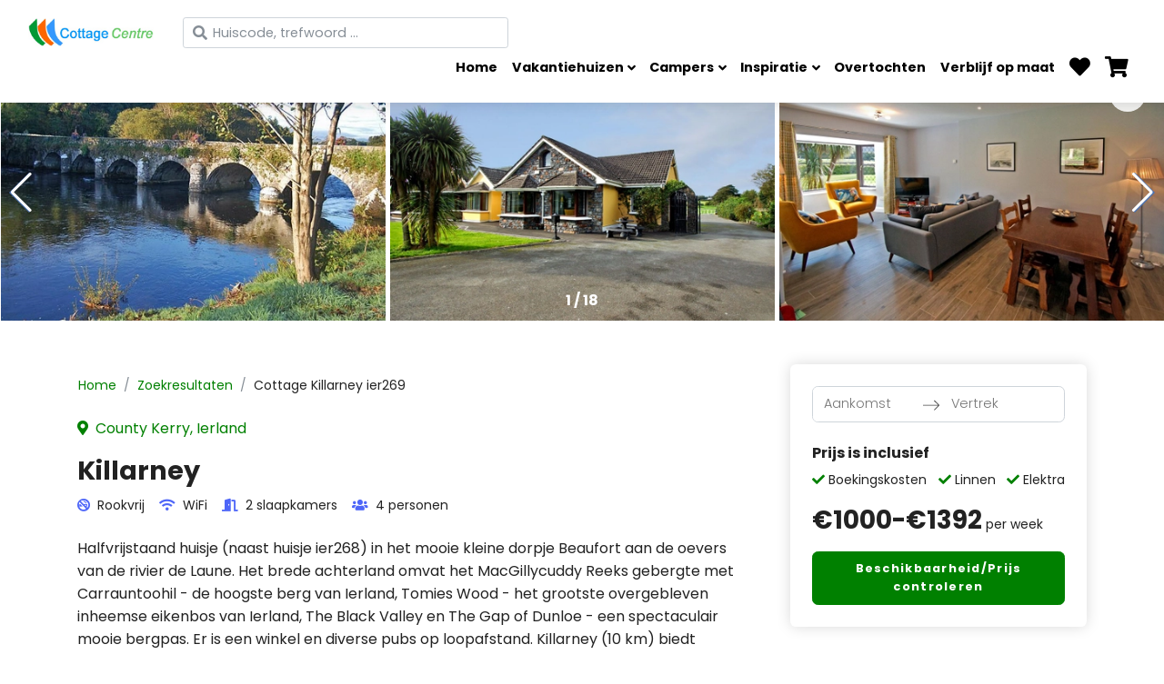

--- FILE ---
content_type: text/html; charset=utf-8
request_url: https://www.cottagecentre.nl/vakantiehuizen/ierland-county-kerry-4-personen-ier269?destination=ring-of-kerry&aankomst-datum=&eind-datum=
body_size: 15043
content:
<!DOCTYPE html><html lang="nl"><head><script async="" src="https://www.googletagmanager.com/gtag/js?id=UA-46907238-1"></script><script>
            window.dataLayer = window.dataLayer || [];
            function gtag(){dataLayer.push(arguments);}
            gtag('js', new Date());
            gtag('config', 'UA-46907238-1', {
              page_path: window.location.pathname,
            });
          </script><link rel="preload" as="style" data-href="https://fonts.googleapis.com/css2?family=Playfair+Display:wght@700&amp;family=Poppins:ital,wght@0,300;0,400;0,700;1,400&amp;display=swap" data-optimized-fonts="true"/><meta charSet="utf-8"/><link rel="preconnect" href="https://fonts.gstatic.com" crossorigin="anonymous"/><link rel="stylesheet" media="print" data-href="https://fonts.googleapis.com/css2?family=Playfair+Display:wght@700&amp;family=Poppins:ital,wght@0,300;0,400;0,700;1,400&amp;display=swap" data-optimized-fonts="true"/><link rel="icon" href="/favicon.ico"/><meta property="og:image" content="https://www.cottagecentre.nl/logo_social.png"/><meta property="og:image:alt" content="Cottage Centre vakantiehuizen"/><title>4 persoons, 2 slaapkamer vakantiehuis in County Kerry Ierland - Cottage Centre Vakantiehuizen</title><link rel="canonical" href="https://www.cottagecentre.nl/vakantiehuizen/ierland-county-kerry-4-personen-ier269"/><meta name="viewport" content="initial-scale=1.0, width=device-width"/><meta name="description" content="4 persoons, 2 slaapkamer vakantiehuis in County Kerry Ierland"/><meta name="next-head-count" content="11"/><link rel="preload" href="/_next/static/css/29fd47418de5d9da0d06.css" as="style"/><link rel="stylesheet" href="/_next/static/css/29fd47418de5d9da0d06.css" data-n-g=""/><link rel="preload" href="/_next/static/css/8961aa5b1f65e95fea5e.css" as="style"/><link rel="stylesheet" href="/_next/static/css/8961aa5b1f65e95fea5e.css" data-n-p=""/><noscript data-n-css=""></noscript><script defer="" nomodule="" src="/_next/static/chunks/polyfills-a40ef1678bae11e696dba45124eadd70.js"></script><script src="/_next/static/chunks/webpack-34f27e91de234ba5acab.js" defer=""></script><script src="/_next/static/chunks/framework-b05635017d3f76d19137.js" defer=""></script><script src="/_next/static/chunks/main-8c250b80aab764256fe8.js" defer=""></script><script src="/_next/static/chunks/pages/_app-76b314b8ed3cba15bcf3.js" defer=""></script><script src="/_next/static/chunks/75fc9c18-1ccd53b7a8603e2fc751.js" defer=""></script><script src="/_next/static/chunks/a4c92b5b-6d8b5adea372189ea27d.js" defer=""></script><script src="/_next/static/chunks/5168-a9d3d35c7fe0d6855e70.js" defer=""></script><script src="/_next/static/chunks/1204-c33a87859a8643cdadb4.js" defer=""></script><script src="/_next/static/chunks/7100-f318108aa95f9c29a375.js" defer=""></script><script src="/_next/static/chunks/6141-a33841944debdc692fde.js" defer=""></script><script src="/_next/static/chunks/9549-44bb6b3667908410ae8f.js" defer=""></script><script src="/_next/static/chunks/8552-51ec8ef9c92b542fe488.js" defer=""></script><script src="/_next/static/chunks/1934-f9560cf4bfec5d20b066.js" defer=""></script><script src="/_next/static/chunks/pages/vakantiehuizen/%5Bslug%5D-4e9ab0ed413c45835498.js" defer=""></script><script src="/_next/static/BbCfSlW24wfkiS9gR8rPu/_buildManifest.js" defer=""></script><script src="/_next/static/BbCfSlW24wfkiS9gR8rPu/_ssgManifest.js" defer=""></script><style id="__jsx-1951699632">#nprogress{pointer-events:none;}#nprogress .bar{background:#4E66F8;position:fixed;z-index:9999;top:0;left:0;width:100%;height:3px;}#nprogress .peg{display:block;position:absolute;right:0px;width:100px;height:100%;box-shadow:0 0 10px #4E66F8,0 0 5px #4E66F8;opacity:1;-webkit-transform:rotate(3deg) translate(0px,-4px);-ms-transform:rotate(3deg) translate(0px,-4px);-webkit-transform:rotate(3deg) translate(0px,-4px);-ms-transform:rotate(3deg) translate(0px,-4px);transform:rotate(3deg) translate(0px,-4px);}#nprogress .spinner{display:block;position:fixed;z-index:1031;top:15px;right:15px;}#nprogress .spinner-icon{width:18px;height:18px;box-sizing:border-box;border:solid 2px transparent;border-top-color:#4E66F8;border-left-color:#4E66F8;border-radius:50%;-webkit-animation:nprogresss-spinner 400ms linear infinite;-webkit-animation:nprogress-spinner 400ms linear infinite;animation:nprogress-spinner 400ms linear infinite;}.nprogress-custom-parent{overflow:hidden;position:relative;}.nprogress-custom-parent #nprogress .spinner,.nprogress-custom-parent #nprogress .bar{position:absolute;}@-webkit-keyframes nprogress-spinner{0%{-webkit-transform:rotate(0deg);}100%{-webkit-transform:rotate(360deg);}}@-webkit-keyframes nprogress-spinner{0%{-webkit-transform:rotate(0deg);-ms-transform:rotate(0deg);transform:rotate(0deg);}100%{-webkit-transform:rotate(360deg);-ms-transform:rotate(360deg);transform:rotate(360deg);}}@keyframes nprogress-spinner{0%{-webkit-transform:rotate(0deg);-ms-transform:rotate(0deg);transform:rotate(0deg);}100%{-webkit-transform:rotate(360deg);-ms-transform:rotate(360deg);transform:rotate(360deg);}}</style><link rel="stylesheet" href="https://fonts.googleapis.com/css2?family=Playfair+Display:wght@700&family=Poppins:ital,wght@0,300;0,400;0,700;1,400&display=swap"/></head><body><div id="__next"><div style="padding-top:15px"><main><div class="d-none d-lg-block"><header class="header "><nav class="shadow navbar navbar-expand-lg navbar-light bg-white fixed-top"><div class="flex-column w-100"><div class="container-fluid"><div class="d-flex align-items-center"><a class="py-1 navbar-brand" href="/"><img src="/logo.png" width="138" height="31" alt="Cottage Centre logo"/></a></div><button aria-label="Toggle navigation" type="button" class="navbar-toggler-right navbar-toggler"><i class="fa fa-bars"></i></button><div class="collapse navbar-collapse"><ul class="ml-auto navbar-nav"><li class="nav-item"><a href="/" class="nav-link">Home</a></li><li class="position-static dropdown nav-item"><a aria-haspopup="true" href="#" class="dropdown-toggle nav-link" aria-expanded="false">Vakantiehuizen</a><div tabindex="-1" role="menu" aria-hidden="true" class=" megamenu py-lg-0 dropdown-menu"><div class="row"><div class="col-lg-9"><div class="p-3 pr-lg-0 pl-lg-5 pt-lg-5 row"><div class="col-lg-4"><h6 class="text-uppercase">Landen</h6><ul class="megamenu-list list-unstyled"><li class="megamenu-list-item"><a href="/vakantiehuis/engeland" tabindex="0" role="menuitem" class="megamenu-list-link dropdown-item">Engeland</a></li><li class="megamenu-list-item"><a href="/vakantiehuis/ierland" tabindex="0" role="menuitem" class="megamenu-list-link dropdown-item">Ierland</a></li><li class="megamenu-list-item"><a href="/vakantiehuis/wales" tabindex="0" role="menuitem" class="megamenu-list-link dropdown-item">Wales</a></li><li class="megamenu-list-item"><a href="/vakantiehuis/schotland" tabindex="0" role="menuitem" class="megamenu-list-link dropdown-item">Schotland</a></li></ul></div><div class="col-lg-4"><h6 class="text-uppercase">Populaire regio&#x27;s</h6><ul class="megamenu-list list-unstyled"><li class="megamenu-list-item"><a href="/vakantiehuis/zuidoost-engeland" tabindex="0" role="menuitem" class="megamenu-list-link dropdown-item">Zuidoost Engeland</a></li><li class="megamenu-list-item"><a href="/vakantiehuis/zuidwest-engeland" tabindex="0" role="menuitem" class="megamenu-list-link dropdown-item">Zuidwest Engeland</a></li><li class="megamenu-list-item"><a href="/vakantiehuis/lake-district" tabindex="0" role="menuitem" class="megamenu-list-link dropdown-item">Lake District Engeland</a></li><li class="megamenu-list-item"><a href="/vakantiehuis/highlands" tabindex="0" role="menuitem" class="megamenu-list-link dropdown-item">Highlands Schotland</a></li><li class="megamenu-list-item"><a href="/vakantiehuis/argyll-bute" tabindex="0" role="menuitem" class="megamenu-list-link dropdown-item">Argyll &amp; Bute Schotland</a></li><li class="megamenu-list-item"><a href="/vakantiehuis/brecon-beacons" tabindex="0" role="menuitem" class="megamenu-list-link dropdown-item">Brecon Beacons Wales</a></li><li class="megamenu-list-item"><a href="/vakantiehuis/snowdonia-national-park" tabindex="0" role="menuitem" class="megamenu-list-link dropdown-item">Snowdonia National Park Wales</a></li><li class="megamenu-list-item"><a href="/vakantiehuis/connemara" tabindex="0" role="menuitem" class="megamenu-list-link dropdown-item">Connemara Ierland</a></li><li class="megamenu-list-item"><a href="/vakantiehuis/ring-of-kerry" tabindex="0" role="menuitem" class="megamenu-list-link dropdown-item">Ring of Kerry Ierland</a></li></ul></div><div class="col-lg-4"><h6 class="text-uppercase">Populaire zoekopdrachten</h6><ul class="megamenu-list list-unstyled"><li class="megamenu-list-item"><a href="/vakantiehuis?filters=zwembad" tabindex="0" role="menuitem" class="megamenu-list-link dropdown-item">Vakantiehuizen met zwembad</a></li><li class="megamenu-list-item"><a href="/vakantiehuis?filters=hottub" tabindex="0" role="menuitem" class="megamenu-list-link dropdown-item">Vakantiehuizen met hottub</a></li><li class="megamenu-list-item"><a href="/vakantiehuis?filters=nabij-kust" tabindex="0" role="menuitem" class="megamenu-list-link dropdown-item">Vakantiehuizen nabij de kust</a></li><li class="megamenu-list-item"><a href="/vakantiehuis?filters=open-haard" tabindex="0" role="menuitem" class="megamenu-list-link dropdown-item">Vakantiehuizen met open haard</a></li><li class="megamenu-list-item"><a href="/vakantiehuis?filters=groepsaccommodatie" tabindex="0" role="menuitem" class="megamenu-list-link dropdown-item">Groepsaccommodaties</a></li><li class="megamenu-list-item"><a href="/vakantiehuis?filters=glamping" tabindex="0" role="menuitem" class="megamenu-list-link dropdown-item">Glamping</a></li><li class="megamenu-list-item"><a href="/vakantiehuis?filters=rolstoelvriendelijk" tabindex="0" role="menuitem" class="megamenu-list-link dropdown-item">Rolstoelvriendelijke vakantiehuizen</a></li></ul></div></div><div class="megamenu-services megamenu-logos d-none d-lg-flex pl-lg-5 row"><div class="d-flex col-lg-6 col-xl-3"><div class="megamenu-services-item"><a href="https://www.britagent.com/"><div style="display:inline-block;max-width:100%;overflow:hidden;position:relative;box-sizing:border-box;margin:0"><div style="box-sizing:border-box;display:block;max-width:100%"><img style="max-width:100%;display:block;margin:0;border:none;padding:0" alt="" aria-hidden="true" src="[data-uri]"/></div><img alt="Gecertificeerd Brit Agent" src="[data-uri]" decoding="async" data-nimg="intrinsic" class="bg-image" style="position:absolute;top:0;left:0;bottom:0;right:0;box-sizing:border-box;padding:0;border:none;margin:auto;display:block;width:0;height:0;min-width:100%;max-width:100%;min-height:100%;max-height:100%"/><noscript><img alt="Gecertificeerd Brit Agent" srcSet="/_next/image?url=https%3A%2F%2Fd3i5fgga1gz9lq.cloudfront.net%2Ffit-in%2F1200x1200%2Ffilters%3Ano_upscale()%2Fbrit-agent.png&amp;w=256&amp;q=100 1x, /_next/image?url=https%3A%2F%2Fd3i5fgga1gz9lq.cloudfront.net%2Ffit-in%2F1200x1200%2Ffilters%3Ano_upscale()%2Fbrit-agent.png&amp;w=320&amp;q=100 2x" src="/_next/image?url=https%3A%2F%2Fd3i5fgga1gz9lq.cloudfront.net%2Ffit-in%2F1200x1200%2Ffilters%3Ano_upscale()%2Fbrit-agent.png&amp;w=320&amp;q=100" decoding="async" data-nimg="intrinsic" style="position:absolute;top:0;left:0;bottom:0;right:0;box-sizing:border-box;padding:0;border:none;margin:auto;display:block;width:0;height:0;min-width:100%;max-width:100%;min-height:100%;max-height:100%" class="bg-image" loading="lazy"/></noscript></div></a></div></div><div class="d-flex col-lg-6 col-xl-3"><div class="megamenu-services-item"><a href="https://www.tourismireland.com/"><div style="display:inline-block;max-width:100%;overflow:hidden;position:relative;box-sizing:border-box;margin:0"><div style="box-sizing:border-box;display:block;max-width:100%"><img style="max-width:100%;display:block;margin:0;border:none;padding:0" alt="" aria-hidden="true" src="[data-uri]"/></div><img alt="Ireland Specialist" src="[data-uri]" decoding="async" data-nimg="intrinsic" class="bg-image" style="position:absolute;top:0;left:0;bottom:0;right:0;box-sizing:border-box;padding:0;border:none;margin:auto;display:block;width:0;height:0;min-width:100%;max-width:100%;min-height:100%;max-height:100%"/><noscript><img alt="Ireland Specialist" srcSet="/_next/image?url=https%3A%2F%2Fd3i5fgga1gz9lq.cloudfront.net%2Ffit-in%2F1200x1200%2Ffilters%3Ano_upscale()%2Fireland-logo.svg&amp;w=256&amp;q=100 1x, /_next/image?url=https%3A%2F%2Fd3i5fgga1gz9lq.cloudfront.net%2Ffit-in%2F1200x1200%2Ffilters%3Ano_upscale()%2Fireland-logo.svg&amp;w=384&amp;q=100 2x" src="/_next/image?url=https%3A%2F%2Fd3i5fgga1gz9lq.cloudfront.net%2Ffit-in%2F1200x1200%2Ffilters%3Ano_upscale()%2Fireland-logo.svg&amp;w=384&amp;q=100" decoding="async" data-nimg="intrinsic" style="position:absolute;top:0;left:0;bottom:0;right:0;box-sizing:border-box;padding:0;border:none;margin:auto;display:block;width:0;height:0;min-width:100%;max-width:100%;min-height:100%;max-height:100%" class="bg-image" loading="lazy"/></noscript></div></a></div></div><div class="d-flex col-lg-6 col-xl-3"><div class="megamenu-services-item"><a href="https://traveltrade.visitscotland.org/scotsagent/"><div style="display:inline-block;max-width:100%;overflow:hidden;position:relative;box-sizing:border-box;margin:0"><div style="box-sizing:border-box;display:block;max-width:100%"><img style="max-width:100%;display:block;margin:0;border:none;padding:0" alt="" aria-hidden="true" src="[data-uri]"/></div><img alt="Gecertificeerd Scots Agent" src="[data-uri]" decoding="async" data-nimg="intrinsic" class="bg-image" style="position:absolute;top:0;left:0;bottom:0;right:0;box-sizing:border-box;padding:0;border:none;margin:auto;display:block;width:0;height:0;min-width:100%;max-width:100%;min-height:100%;max-height:100%"/><noscript><img alt="Gecertificeerd Scots Agent" srcSet="/_next/image?url=https%3A%2F%2Fd3i5fgga1gz9lq.cloudfront.net%2Ffit-in%2F1200x1200%2Ffilters%3Ano_upscale()%2Fscots-agent.png%3Fv2&amp;w=128&amp;q=100 1x, /_next/image?url=https%3A%2F%2Fd3i5fgga1gz9lq.cloudfront.net%2Ffit-in%2F1200x1200%2Ffilters%3Ano_upscale()%2Fscots-agent.png%3Fv2&amp;w=256&amp;q=100 2x" src="/_next/image?url=https%3A%2F%2Fd3i5fgga1gz9lq.cloudfront.net%2Ffit-in%2F1200x1200%2Ffilters%3Ano_upscale()%2Fscots-agent.png%3Fv2&amp;w=256&amp;q=100" decoding="async" data-nimg="intrinsic" style="position:absolute;top:0;left:0;bottom:0;right:0;box-sizing:border-box;padding:0;border:none;margin:auto;display:block;width:0;height:0;min-width:100%;max-width:100%;min-height:100%;max-height:100%" class="bg-image" loading="lazy"/></noscript></div></a></div></div><div class="d-flex col-lg-6 col-xl-3"><div class="megamenu-services-item"><a href="https://www.visitwales.com/"><div style="display:inline-block;max-width:100%;overflow:hidden;position:relative;box-sizing:border-box;margin:0"><div style="box-sizing:border-box;display:block;max-width:100%"><img style="max-width:100%;display:block;margin:0;border:none;padding:0" alt="" aria-hidden="true" src="[data-uri]"/></div><img alt="Visit Wales" src="[data-uri]" decoding="async" data-nimg="intrinsic" class="bg-image" style="position:absolute;top:0;left:0;bottom:0;right:0;box-sizing:border-box;padding:0;border:none;margin:auto;display:block;width:0;height:0;min-width:100%;max-width:100%;min-height:100%;max-height:100%"/><noscript><img alt="Visit Wales" srcSet="/_next/image?url=https%3A%2F%2Fd3i5fgga1gz9lq.cloudfront.net%2Ffit-in%2F1200x1200%2Ffilters%3Ano_upscale()%2Fvisit-wales.png&amp;w=96&amp;q=100 1x, /_next/image?url=https%3A%2F%2Fd3i5fgga1gz9lq.cloudfront.net%2Ffit-in%2F1200x1200%2Ffilters%3Ano_upscale()%2Fvisit-wales.png&amp;w=256&amp;q=100 2x" src="/_next/image?url=https%3A%2F%2Fd3i5fgga1gz9lq.cloudfront.net%2Ffit-in%2F1200x1200%2Ffilters%3Ano_upscale()%2Fvisit-wales.png&amp;w=256&amp;q=100" decoding="async" data-nimg="intrinsic" style="position:absolute;top:0;left:0;bottom:0;right:0;box-sizing:border-box;padding:0;border:none;margin:auto;display:block;width:0;height:0;min-width:100%;max-width:100%;min-height:100%;max-height:100%" class="bg-image" loading="lazy"/></noscript></div></a></div></div></div></div><div class="d-none d-lg-block col-lg-3"><div style="display:block;overflow:hidden;position:absolute;top:0;left:0;bottom:0;right:0;box-sizing:border-box;margin:0"><img alt="" src="[data-uri]" decoding="async" data-nimg="fill" class="bg-image" style="position:absolute;top:0;left:0;bottom:0;right:0;box-sizing:border-box;padding:0;border:none;margin:auto;display:block;width:0;height:0;min-width:100%;max-width:100%;min-height:100%;max-height:100%"/><noscript><img alt="" sizes="100vw" srcSet="/_next/image?url=https%3A%2F%2Fd3i5fgga1gz9lq.cloudfront.net%2Ffit-in%2F1200x1200%2Ffilters%3Ano_upscale()%2Fcottagecentre_vakantiehuizen.jpg&amp;w=320&amp;q=100 320w, /_next/image?url=https%3A%2F%2Fd3i5fgga1gz9lq.cloudfront.net%2Ffit-in%2F1200x1200%2Ffilters%3Ano_upscale()%2Fcottagecentre_vakantiehuizen.jpg&amp;w=480&amp;q=100 480w, /_next/image?url=https%3A%2F%2Fd3i5fgga1gz9lq.cloudfront.net%2Ffit-in%2F1200x1200%2Ffilters%3Ano_upscale()%2Fcottagecentre_vakantiehuizen.jpg&amp;w=640&amp;q=100 640w, /_next/image?url=https%3A%2F%2Fd3i5fgga1gz9lq.cloudfront.net%2Ffit-in%2F1200x1200%2Ffilters%3Ano_upscale()%2Fcottagecentre_vakantiehuizen.jpg&amp;w=750&amp;q=100 750w, /_next/image?url=https%3A%2F%2Fd3i5fgga1gz9lq.cloudfront.net%2Ffit-in%2F1200x1200%2Ffilters%3Ano_upscale()%2Fcottagecentre_vakantiehuizen.jpg&amp;w=828&amp;q=100 828w, /_next/image?url=https%3A%2F%2Fd3i5fgga1gz9lq.cloudfront.net%2Ffit-in%2F1200x1200%2Ffilters%3Ano_upscale()%2Fcottagecentre_vakantiehuizen.jpg&amp;w=1080&amp;q=100 1080w, /_next/image?url=https%3A%2F%2Fd3i5fgga1gz9lq.cloudfront.net%2Ffit-in%2F1200x1200%2Ffilters%3Ano_upscale()%2Fcottagecentre_vakantiehuizen.jpg&amp;w=1200&amp;q=100 1200w, /_next/image?url=https%3A%2F%2Fd3i5fgga1gz9lq.cloudfront.net%2Ffit-in%2F1200x1200%2Ffilters%3Ano_upscale()%2Fcottagecentre_vakantiehuizen.jpg&amp;w=1920&amp;q=100 1920w, /_next/image?url=https%3A%2F%2Fd3i5fgga1gz9lq.cloudfront.net%2Ffit-in%2F1200x1200%2Ffilters%3Ano_upscale()%2Fcottagecentre_vakantiehuizen.jpg&amp;w=2048&amp;q=100 2048w, /_next/image?url=https%3A%2F%2Fd3i5fgga1gz9lq.cloudfront.net%2Ffit-in%2F1200x1200%2Ffilters%3Ano_upscale()%2Fcottagecentre_vakantiehuizen.jpg&amp;w=3840&amp;q=100 3840w" src="/_next/image?url=https%3A%2F%2Fd3i5fgga1gz9lq.cloudfront.net%2Ffit-in%2F1200x1200%2Ffilters%3Ano_upscale()%2Fcottagecentre_vakantiehuizen.jpg&amp;w=3840&amp;q=100" decoding="async" data-nimg="fill" style="position:absolute;top:0;left:0;bottom:0;right:0;box-sizing:border-box;padding:0;border:none;margin:auto;display:block;width:0;height:0;min-width:100%;max-width:100%;min-height:100%;max-height:100%" class="bg-image" loading="lazy"/></noscript></div></div></div></div></li><li class="position-static dropdown nav-item"><a aria-haspopup="true" href="#" class="dropdown-toggle nav-link" aria-expanded="false">Campers</a><div tabindex="-1" role="menu" aria-hidden="true" class=" megamenu py-lg-0 dropdown-menu"><div class="row"><div class="col-lg-9"><div class="p-3 pr-lg-0 pl-lg-5 pt-lg-5 row"><div class="col-lg-6"><h6 class="text-uppercase">Ophaallocaties</h6><ul class="megamenu-list list-unstyled"><li class="megamenu-list-item"><a href="/camper/engeland" tabindex="0" role="menuitem" class="megamenu-list-link dropdown-item">Engeland - Londen</a></li><li class="megamenu-list-item"><a href="/camper/ierland" tabindex="0" role="menuitem" class="megamenu-list-link dropdown-item">Ierland - Dublin</a></li><li class="megamenu-list-item"><a href="/camper/schotland" tabindex="0" role="menuitem" class="megamenu-list-link dropdown-item">Schotland - Edinburgh</a></li></ul></div><div class="col-lg-6"><h6 class="text-uppercase">Campertypes</h6><ul class="megamenu-list list-unstyled"><li class="megamenu-list-item"><a href="/camper/type/voyager" tabindex="0" role="menuitem" class="megamenu-list-link dropdown-item">Ford Voyager Ultimate | 4-persoons campervan</a></li><li class="megamenu-list-item"><a href="/camper/type/luxe-camper" tabindex="0" role="menuitem" class="megamenu-list-link dropdown-item">Luxe camper | 4 + 1-persoons camper</a></li><li class="megamenu-list-item"><a href="/camper/type/familie-camper" tabindex="0" role="menuitem" class="megamenu-list-link dropdown-item">Familie camper (7 slaapplaatsen)</a></li></ul></div></div><div class="megamenu-services d-none d-lg-flex pl-lg-5 row"><div class="d-flex col-lg-6 col-xl-3"><div class="megamenu-services-item"><svg class="svg-icon megamenu-services-icon"><use xlink:href="#road-1"></use></svg><div><h6 class="text-uppercase">Ongelimiteerd aantal kilometers</h6><p class="mb-0 text-muted text-sm"></p></div></div></div><div class="d-flex col-lg-6 col-xl-3"><div class="megamenu-services-item"><svg class="svg-icon megamenu-services-icon"><use xlink:href="#user-1"></use></svg><div><h6 class="text-uppercase">Geen extra kosten voor een extra bestuurder</h6><p class="mb-0 text-muted text-sm"></p></div></div></div><div class="d-flex col-lg-6 col-xl-3"><div class="megamenu-services-item"><svg class="svg-icon megamenu-services-icon"><use xlink:href="#telephone-operator-1"></use></svg><div><h6 class="text-uppercase">24-uurs service voor onderweg</h6><p class="mb-0 text-muted text-sm"></p></div></div></div><div class="d-flex col-lg-6 col-xl-3"><div class="megamenu-services-item"><svg class="svg-icon megamenu-services-icon"><use xlink:href="#pay-1"></use></svg><div><h6 class="text-uppercase">Standaard uitgebreide autoverzekering</h6><p class="mb-0 text-muted text-sm"></p></div></div></div></div></div><div class="d-none d-lg-block col-lg-3"><div style="display:block;overflow:hidden;position:absolute;top:0;left:0;bottom:0;right:0;box-sizing:border-box;margin:0"><img alt="" src="[data-uri]" decoding="async" data-nimg="fill" class="bg-image" style="position:absolute;top:0;left:0;bottom:0;right:0;box-sizing:border-box;padding:0;border:none;margin:auto;display:block;width:0;height:0;min-width:100%;max-width:100%;min-height:100%;max-height:100%"/><noscript><img alt="" sizes="100vw" srcSet="/_next/image?url=https%3A%2F%2Fd3i5fgga1gz9lq.cloudfront.net%2Ffit-in%2F1200x1200%2Ffilters%3Ano_upscale()%2Fcottagecentre_campers.jpg&amp;w=320&amp;q=100 320w, /_next/image?url=https%3A%2F%2Fd3i5fgga1gz9lq.cloudfront.net%2Ffit-in%2F1200x1200%2Ffilters%3Ano_upscale()%2Fcottagecentre_campers.jpg&amp;w=480&amp;q=100 480w, /_next/image?url=https%3A%2F%2Fd3i5fgga1gz9lq.cloudfront.net%2Ffit-in%2F1200x1200%2Ffilters%3Ano_upscale()%2Fcottagecentre_campers.jpg&amp;w=640&amp;q=100 640w, /_next/image?url=https%3A%2F%2Fd3i5fgga1gz9lq.cloudfront.net%2Ffit-in%2F1200x1200%2Ffilters%3Ano_upscale()%2Fcottagecentre_campers.jpg&amp;w=750&amp;q=100 750w, /_next/image?url=https%3A%2F%2Fd3i5fgga1gz9lq.cloudfront.net%2Ffit-in%2F1200x1200%2Ffilters%3Ano_upscale()%2Fcottagecentre_campers.jpg&amp;w=828&amp;q=100 828w, /_next/image?url=https%3A%2F%2Fd3i5fgga1gz9lq.cloudfront.net%2Ffit-in%2F1200x1200%2Ffilters%3Ano_upscale()%2Fcottagecentre_campers.jpg&amp;w=1080&amp;q=100 1080w, /_next/image?url=https%3A%2F%2Fd3i5fgga1gz9lq.cloudfront.net%2Ffit-in%2F1200x1200%2Ffilters%3Ano_upscale()%2Fcottagecentre_campers.jpg&amp;w=1200&amp;q=100 1200w, /_next/image?url=https%3A%2F%2Fd3i5fgga1gz9lq.cloudfront.net%2Ffit-in%2F1200x1200%2Ffilters%3Ano_upscale()%2Fcottagecentre_campers.jpg&amp;w=1920&amp;q=100 1920w, /_next/image?url=https%3A%2F%2Fd3i5fgga1gz9lq.cloudfront.net%2Ffit-in%2F1200x1200%2Ffilters%3Ano_upscale()%2Fcottagecentre_campers.jpg&amp;w=2048&amp;q=100 2048w, /_next/image?url=https%3A%2F%2Fd3i5fgga1gz9lq.cloudfront.net%2Ffit-in%2F1200x1200%2Ffilters%3Ano_upscale()%2Fcottagecentre_campers.jpg&amp;w=3840&amp;q=100 3840w" src="/_next/image?url=https%3A%2F%2Fd3i5fgga1gz9lq.cloudfront.net%2Ffit-in%2F1200x1200%2Ffilters%3Ano_upscale()%2Fcottagecentre_campers.jpg&amp;w=3840&amp;q=100" decoding="async" data-nimg="fill" style="position:absolute;top:0;left:0;bottom:0;right:0;box-sizing:border-box;padding:0;border:none;margin:auto;display:block;width:0;height:0;min-width:100%;max-width:100%;min-height:100%;max-height:100%" class="bg-image" loading="lazy"/></noscript></div></div></div></div></li><li class="position-static dropdown nav-item"><a aria-haspopup="true" href="#" class="dropdown-toggle nav-link" aria-expanded="false">Inspiratie</a><div tabindex="-1" role="menu" aria-hidden="true" class=" megamenu py-lg-0 dropdown-menu"><div class="row"><div class="col-lg-9"><div class="p-3 pr-lg-0 pl-lg-5 pt-lg-5 row"><div class="col-lg-6"><h6 class="text-uppercase">Speciale Interesses</h6><ul class="megamenu-list list-unstyled"><li class="megamenu-list-item"><a href="/vakantiehuizen-ervaar/blauwe-zee-en-versholen-baaien" tabindex="0" role="menuitem" class="megamenu-list-link dropdown-item">Blauwe zee en verscholen baaien</a></li><li class="megamenu-list-item"><a href="/vakantiehuizen-ervaar/tuinen-en-statige-landhuizen" tabindex="0" role="menuitem" class="megamenu-list-link dropdown-item">Tuinen en statige landhuizen</a></li><li class="megamenu-list-item"><a href="/vakantiehuizen-ervaar/legenden-en-mythen" tabindex="0" role="menuitem" class="megamenu-list-link dropdown-item">Legenden en mythen</a></li><li class="megamenu-list-item"><a href="/vakantiehuizen-ervaar/50-tinten-groen" tabindex="0" role="menuitem" class="megamenu-list-link dropdown-item">50 tinten groen</a></li><li class="megamenu-list-item"><a href="/vakantiehuizen-ervaar/films-en-series" tabindex="0" role="menuitem" class="megamenu-list-link dropdown-item">Films en series</a></li><li class="megamenu-list-item"><a href="/vakantiehuizen-ervaar/verblijf-in-luxe" tabindex="0" role="menuitem" class="megamenu-list-link dropdown-item">Verblijf in luxe</a></li><li class="megamenu-list-item"><a href="/vakantiehuizen-ervaar/natuurwonderen" tabindex="0" role="menuitem" class="megamenu-list-link dropdown-item">Natuurwonderen</a></li><li class="megamenu-list-item"><a href="/vakantiehuizen-ervaar/de-hengel-in-de-hand" tabindex="0" role="menuitem" class="megamenu-list-link dropdown-item">De hengel in de hand</a></li><li class="megamenu-list-item"><a href="/vakantiehuizen-ervaar/de-smaken-van" tabindex="0" role="menuitem" class="megamenu-list-link dropdown-item">De smaken van</a></li></ul></div><div class="col-lg-5"><h6 class="text-uppercase">Camper rondreizen</h6><ul class="megamenu-list list-unstyled"><li class="megamenu-list-item"><a href="/camper-routes/de-beste-routes-langs-de-kust-in-groot-brittannie-en-ierland" tabindex="0" role="menuitem" class="megamenu-list-link dropdown-item">Geniet van de beste routes langs de kust in Groot-Brittannië en Ierland</a></li><li class="megamenu-list-item"><a href="/camper-routes/engeland-in-7-dagen" tabindex="0" role="menuitem" class="megamenu-list-link dropdown-item">Engeland - Verliefd op Engeland in 7 dagen</a></li><li class="megamenu-list-item"><a href="/camper-routes/engeland-cornwall-in-5-dagen" tabindex="0" role="menuitem" class="megamenu-list-link dropdown-item">Engeland - De ultieme 5-daagse roadtrip door Cornwall</a></li><li class="megamenu-list-item"><a href="/camper-routes/ierland-in-9-dagen" tabindex="0" role="menuitem" class="megamenu-list-link dropdown-item">Ierland - Ontdek Ierland met de camper in 9 dagen</a></li><li class="megamenu-list-item"><a href="/camper-routes/schotland-in-7-dagen" tabindex="0" role="menuitem" class="megamenu-list-link dropdown-item">Schotland - Een 7-daagse camperreis door Schotland</a></li><li class="megamenu-list-item"><a href="/camper-routes/vanuit-engeland-door-schotland" tabindex="0" role="menuitem" class="megamenu-list-link dropdown-item">Schotland - Een gemakkelijke reis vanuit Engeland door Schotland</a></li><li class="megamenu-list-item"><a href="/camper-routes/wales-in-7-dagen" tabindex="0" role="menuitem" class="megamenu-list-link dropdown-item">Wales - In 7 dagen door Wales</a></li></ul></div></div></div><div class="d-none d-lg-block col-lg-3"><div style="display:block;overflow:hidden;position:absolute;top:0;left:0;bottom:0;right:0;box-sizing:border-box;margin:0"><img alt="" src="[data-uri]" decoding="async" data-nimg="fill" class="bg-image" style="position:absolute;top:0;left:0;bottom:0;right:0;box-sizing:border-box;padding:0;border:none;margin:auto;display:block;width:0;height:0;min-width:100%;max-width:100%;min-height:100%;max-height:100%"/><noscript><img alt="" sizes="100vw" srcSet="/_next/image?url=https%3A%2F%2Fd3i5fgga1gz9lq.cloudfront.net%2Ffit-in%2F1200x1200%2Ffilters%3Ano_upscale()%2FSchotland-Hebriden-Barra-kajakken.jpg&amp;w=320&amp;q=100 320w, /_next/image?url=https%3A%2F%2Fd3i5fgga1gz9lq.cloudfront.net%2Ffit-in%2F1200x1200%2Ffilters%3Ano_upscale()%2FSchotland-Hebriden-Barra-kajakken.jpg&amp;w=480&amp;q=100 480w, /_next/image?url=https%3A%2F%2Fd3i5fgga1gz9lq.cloudfront.net%2Ffit-in%2F1200x1200%2Ffilters%3Ano_upscale()%2FSchotland-Hebriden-Barra-kajakken.jpg&amp;w=640&amp;q=100 640w, /_next/image?url=https%3A%2F%2Fd3i5fgga1gz9lq.cloudfront.net%2Ffit-in%2F1200x1200%2Ffilters%3Ano_upscale()%2FSchotland-Hebriden-Barra-kajakken.jpg&amp;w=750&amp;q=100 750w, /_next/image?url=https%3A%2F%2Fd3i5fgga1gz9lq.cloudfront.net%2Ffit-in%2F1200x1200%2Ffilters%3Ano_upscale()%2FSchotland-Hebriden-Barra-kajakken.jpg&amp;w=828&amp;q=100 828w, /_next/image?url=https%3A%2F%2Fd3i5fgga1gz9lq.cloudfront.net%2Ffit-in%2F1200x1200%2Ffilters%3Ano_upscale()%2FSchotland-Hebriden-Barra-kajakken.jpg&amp;w=1080&amp;q=100 1080w, /_next/image?url=https%3A%2F%2Fd3i5fgga1gz9lq.cloudfront.net%2Ffit-in%2F1200x1200%2Ffilters%3Ano_upscale()%2FSchotland-Hebriden-Barra-kajakken.jpg&amp;w=1200&amp;q=100 1200w, /_next/image?url=https%3A%2F%2Fd3i5fgga1gz9lq.cloudfront.net%2Ffit-in%2F1200x1200%2Ffilters%3Ano_upscale()%2FSchotland-Hebriden-Barra-kajakken.jpg&amp;w=1920&amp;q=100 1920w, /_next/image?url=https%3A%2F%2Fd3i5fgga1gz9lq.cloudfront.net%2Ffit-in%2F1200x1200%2Ffilters%3Ano_upscale()%2FSchotland-Hebriden-Barra-kajakken.jpg&amp;w=2048&amp;q=100 2048w, /_next/image?url=https%3A%2F%2Fd3i5fgga1gz9lq.cloudfront.net%2Ffit-in%2F1200x1200%2Ffilters%3Ano_upscale()%2FSchotland-Hebriden-Barra-kajakken.jpg&amp;w=3840&amp;q=100 3840w" src="/_next/image?url=https%3A%2F%2Fd3i5fgga1gz9lq.cloudfront.net%2Ffit-in%2F1200x1200%2Ffilters%3Ano_upscale()%2FSchotland-Hebriden-Barra-kajakken.jpg&amp;w=3840&amp;q=100" decoding="async" data-nimg="fill" style="position:absolute;top:0;left:0;bottom:0;right:0;box-sizing:border-box;padding:0;border:none;margin:auto;display:block;width:0;height:0;min-width:100%;max-width:100%;min-height:100%;max-height:100%" class="bg-image" loading="lazy"/></noscript></div></div></div></div></li><li class="nav-item"><a href="/overtocht" class="nav-link">Overtochten</a></li><li class="nav-item"><a href="/verblijf-op-maat" class="nav-link">Verblijf op maat</a></li></ul></div></div></div></nav></header></div><div class="d-lg-none"><header><nav class="shadow navbar navbar-expand-lg navbar-light bg-white fixed-top"><div class="container-fluid"><div class="text-left pl-0 col-2"><span class="back-button-arrow"><i class="pr-4 fas fa-arrow-left"></i></span></div><div class="text-center mobile-cottage-search-menu col-8"><button type="button" class="font-weight-bold btn btn-light btn-sm"><i class="fas fa-calendar-alt mobile-cottage-search-menu-icon text-primary"></i>Kies een datum</button></div><div class="col-2"><button aria-label="Toggle navigation" type="button" class="navbar-toggler-right navbar-toggler"><i class="fa fa-bars"></i></button><div class="offcanvas-collapse collapse"><div class="my-4"></div><div class="font-weight-bold text-uppercase">Vakantiehuizen</div><div class="row"><div class="col"><ul class="list-unstyled text-primary"><li><a href="/vakantiehuis/engeland">Engeland</a></li><li><a href="/vakantiehuis/schotland">Schotland</a></li></ul></div><div class="col"><ul class="list-unstyled text-primary"><li><a href="/vakantiehuis/wales">Wales</a></li><li><a href="/vakantiehuis/ierland">Ierland</a></li></ul></div></div><div class="font-weight-bold text-uppercase">Inspiratie</div><div class="row"><div class="col"><ul class="list-unstyled text-primary"><li><a href="/#inspiratie">Speciale interesses</a></li><li><a href="/camper#inspiratie">Camper rondreizen</a></li></ul></div></div><div class="font-weight-bold text-uppercase">Onze diensten</div><div class="row"><div class="col"><ul class="list-unstyled text-primary"><li><a href="/verblijf-op-maat">Een verblijf op maat</a></li><li><a href="/camper">Camper huren</a></li><li><a href="/overtocht">Overtocht regelen</a></li><li><a href="/verzekeringen">Verzekering afsluiten</a></li></ul></div></div><div class="font-weight-bold text-uppercase">Contact opnemen?</div><div class="row"><div class="col"><ul class="list-unstyled text-primary"><li><a href="/contact">Bekijk hoe u ons kunt bereiken</a></li></ul></div></div></div></div></div></nav></header></div><section><div class="position-relative"><div class="swiper-container"><div class="swiper-wrapper"><div class="swiper-slide img-gallery"><div style="display:block;overflow:hidden;position:relative;box-sizing:border-box;margin:0"><div style="display:block;box-sizing:border-box;padding-top:66.66666666666666%"></div><img alt="Cottage Centre" sizes="35vw" srcSet="/_next/image?url=https%3A%2F%2Fd3i5fgga1gz9lq.cloudfront.net%2Ffit-in%2F1200x1200%2Ffilters%3Ano_upscale()%2Fcottages%2Ff5141835-76cc-49a2-8d2e-155c1bb63123%2F57790283-07a4-45a7-95e1-d93c0a939db0.jpg&amp;w=128&amp;q=100 128w, /_next/image?url=https%3A%2F%2Fd3i5fgga1gz9lq.cloudfront.net%2Ffit-in%2F1200x1200%2Ffilters%3Ano_upscale()%2Fcottages%2Ff5141835-76cc-49a2-8d2e-155c1bb63123%2F57790283-07a4-45a7-95e1-d93c0a939db0.jpg&amp;w=256&amp;q=100 256w, /_next/image?url=https%3A%2F%2Fd3i5fgga1gz9lq.cloudfront.net%2Ffit-in%2F1200x1200%2Ffilters%3Ano_upscale()%2Fcottages%2Ff5141835-76cc-49a2-8d2e-155c1bb63123%2F57790283-07a4-45a7-95e1-d93c0a939db0.jpg&amp;w=320&amp;q=100 320w, /_next/image?url=https%3A%2F%2Fd3i5fgga1gz9lq.cloudfront.net%2Ffit-in%2F1200x1200%2Ffilters%3Ano_upscale()%2Fcottages%2Ff5141835-76cc-49a2-8d2e-155c1bb63123%2F57790283-07a4-45a7-95e1-d93c0a939db0.jpg&amp;w=384&amp;q=100 384w, /_next/image?url=https%3A%2F%2Fd3i5fgga1gz9lq.cloudfront.net%2Ffit-in%2F1200x1200%2Ffilters%3Ano_upscale()%2Fcottages%2Ff5141835-76cc-49a2-8d2e-155c1bb63123%2F57790283-07a4-45a7-95e1-d93c0a939db0.jpg&amp;w=480&amp;q=100 480w, /_next/image?url=https%3A%2F%2Fd3i5fgga1gz9lq.cloudfront.net%2Ffit-in%2F1200x1200%2Ffilters%3Ano_upscale()%2Fcottages%2Ff5141835-76cc-49a2-8d2e-155c1bb63123%2F57790283-07a4-45a7-95e1-d93c0a939db0.jpg&amp;w=640&amp;q=100 640w, /_next/image?url=https%3A%2F%2Fd3i5fgga1gz9lq.cloudfront.net%2Ffit-in%2F1200x1200%2Ffilters%3Ano_upscale()%2Fcottages%2Ff5141835-76cc-49a2-8d2e-155c1bb63123%2F57790283-07a4-45a7-95e1-d93c0a939db0.jpg&amp;w=750&amp;q=100 750w, /_next/image?url=https%3A%2F%2Fd3i5fgga1gz9lq.cloudfront.net%2Ffit-in%2F1200x1200%2Ffilters%3Ano_upscale()%2Fcottages%2Ff5141835-76cc-49a2-8d2e-155c1bb63123%2F57790283-07a4-45a7-95e1-d93c0a939db0.jpg&amp;w=828&amp;q=100 828w, /_next/image?url=https%3A%2F%2Fd3i5fgga1gz9lq.cloudfront.net%2Ffit-in%2F1200x1200%2Ffilters%3Ano_upscale()%2Fcottages%2Ff5141835-76cc-49a2-8d2e-155c1bb63123%2F57790283-07a4-45a7-95e1-d93c0a939db0.jpg&amp;w=1080&amp;q=100 1080w, /_next/image?url=https%3A%2F%2Fd3i5fgga1gz9lq.cloudfront.net%2Ffit-in%2F1200x1200%2Ffilters%3Ano_upscale()%2Fcottages%2Ff5141835-76cc-49a2-8d2e-155c1bb63123%2F57790283-07a4-45a7-95e1-d93c0a939db0.jpg&amp;w=1200&amp;q=100 1200w, /_next/image?url=https%3A%2F%2Fd3i5fgga1gz9lq.cloudfront.net%2Ffit-in%2F1200x1200%2Ffilters%3Ano_upscale()%2Fcottages%2Ff5141835-76cc-49a2-8d2e-155c1bb63123%2F57790283-07a4-45a7-95e1-d93c0a939db0.jpg&amp;w=1920&amp;q=100 1920w, /_next/image?url=https%3A%2F%2Fd3i5fgga1gz9lq.cloudfront.net%2Ffit-in%2F1200x1200%2Ffilters%3Ano_upscale()%2Fcottages%2Ff5141835-76cc-49a2-8d2e-155c1bb63123%2F57790283-07a4-45a7-95e1-d93c0a939db0.jpg&amp;w=2048&amp;q=100 2048w, /_next/image?url=https%3A%2F%2Fd3i5fgga1gz9lq.cloudfront.net%2Ffit-in%2F1200x1200%2Ffilters%3Ano_upscale()%2Fcottages%2Ff5141835-76cc-49a2-8d2e-155c1bb63123%2F57790283-07a4-45a7-95e1-d93c0a939db0.jpg&amp;w=3840&amp;q=100 3840w" src="/_next/image?url=https%3A%2F%2Fd3i5fgga1gz9lq.cloudfront.net%2Ffit-in%2F1200x1200%2Ffilters%3Ano_upscale()%2Fcottages%2Ff5141835-76cc-49a2-8d2e-155c1bb63123%2F57790283-07a4-45a7-95e1-d93c0a939db0.jpg&amp;w=3840&amp;q=100" decoding="async" data-nimg="responsive" class="img-fluid img-gallery" style="position:absolute;top:0;left:0;bottom:0;right:0;box-sizing:border-box;padding:0;border:none;margin:auto;display:block;width:0;height:0;min-width:100%;max-width:100%;min-height:100%;max-height:100%"/><noscript><img alt="Cottage Centre" sizes="35vw" srcSet="/_next/image?url=https%3A%2F%2Fd3i5fgga1gz9lq.cloudfront.net%2Ffit-in%2F1200x1200%2Ffilters%3Ano_upscale()%2Fcottages%2Ff5141835-76cc-49a2-8d2e-155c1bb63123%2F57790283-07a4-45a7-95e1-d93c0a939db0.jpg&amp;w=128&amp;q=100 128w, /_next/image?url=https%3A%2F%2Fd3i5fgga1gz9lq.cloudfront.net%2Ffit-in%2F1200x1200%2Ffilters%3Ano_upscale()%2Fcottages%2Ff5141835-76cc-49a2-8d2e-155c1bb63123%2F57790283-07a4-45a7-95e1-d93c0a939db0.jpg&amp;w=256&amp;q=100 256w, /_next/image?url=https%3A%2F%2Fd3i5fgga1gz9lq.cloudfront.net%2Ffit-in%2F1200x1200%2Ffilters%3Ano_upscale()%2Fcottages%2Ff5141835-76cc-49a2-8d2e-155c1bb63123%2F57790283-07a4-45a7-95e1-d93c0a939db0.jpg&amp;w=320&amp;q=100 320w, /_next/image?url=https%3A%2F%2Fd3i5fgga1gz9lq.cloudfront.net%2Ffit-in%2F1200x1200%2Ffilters%3Ano_upscale()%2Fcottages%2Ff5141835-76cc-49a2-8d2e-155c1bb63123%2F57790283-07a4-45a7-95e1-d93c0a939db0.jpg&amp;w=384&amp;q=100 384w, /_next/image?url=https%3A%2F%2Fd3i5fgga1gz9lq.cloudfront.net%2Ffit-in%2F1200x1200%2Ffilters%3Ano_upscale()%2Fcottages%2Ff5141835-76cc-49a2-8d2e-155c1bb63123%2F57790283-07a4-45a7-95e1-d93c0a939db0.jpg&amp;w=480&amp;q=100 480w, /_next/image?url=https%3A%2F%2Fd3i5fgga1gz9lq.cloudfront.net%2Ffit-in%2F1200x1200%2Ffilters%3Ano_upscale()%2Fcottages%2Ff5141835-76cc-49a2-8d2e-155c1bb63123%2F57790283-07a4-45a7-95e1-d93c0a939db0.jpg&amp;w=640&amp;q=100 640w, /_next/image?url=https%3A%2F%2Fd3i5fgga1gz9lq.cloudfront.net%2Ffit-in%2F1200x1200%2Ffilters%3Ano_upscale()%2Fcottages%2Ff5141835-76cc-49a2-8d2e-155c1bb63123%2F57790283-07a4-45a7-95e1-d93c0a939db0.jpg&amp;w=750&amp;q=100 750w, /_next/image?url=https%3A%2F%2Fd3i5fgga1gz9lq.cloudfront.net%2Ffit-in%2F1200x1200%2Ffilters%3Ano_upscale()%2Fcottages%2Ff5141835-76cc-49a2-8d2e-155c1bb63123%2F57790283-07a4-45a7-95e1-d93c0a939db0.jpg&amp;w=828&amp;q=100 828w, /_next/image?url=https%3A%2F%2Fd3i5fgga1gz9lq.cloudfront.net%2Ffit-in%2F1200x1200%2Ffilters%3Ano_upscale()%2Fcottages%2Ff5141835-76cc-49a2-8d2e-155c1bb63123%2F57790283-07a4-45a7-95e1-d93c0a939db0.jpg&amp;w=1080&amp;q=100 1080w, /_next/image?url=https%3A%2F%2Fd3i5fgga1gz9lq.cloudfront.net%2Ffit-in%2F1200x1200%2Ffilters%3Ano_upscale()%2Fcottages%2Ff5141835-76cc-49a2-8d2e-155c1bb63123%2F57790283-07a4-45a7-95e1-d93c0a939db0.jpg&amp;w=1200&amp;q=100 1200w, /_next/image?url=https%3A%2F%2Fd3i5fgga1gz9lq.cloudfront.net%2Ffit-in%2F1200x1200%2Ffilters%3Ano_upscale()%2Fcottages%2Ff5141835-76cc-49a2-8d2e-155c1bb63123%2F57790283-07a4-45a7-95e1-d93c0a939db0.jpg&amp;w=1920&amp;q=100 1920w, /_next/image?url=https%3A%2F%2Fd3i5fgga1gz9lq.cloudfront.net%2Ffit-in%2F1200x1200%2Ffilters%3Ano_upscale()%2Fcottages%2Ff5141835-76cc-49a2-8d2e-155c1bb63123%2F57790283-07a4-45a7-95e1-d93c0a939db0.jpg&amp;w=2048&amp;q=100 2048w, /_next/image?url=https%3A%2F%2Fd3i5fgga1gz9lq.cloudfront.net%2Ffit-in%2F1200x1200%2Ffilters%3Ano_upscale()%2Fcottages%2Ff5141835-76cc-49a2-8d2e-155c1bb63123%2F57790283-07a4-45a7-95e1-d93c0a939db0.jpg&amp;w=3840&amp;q=100 3840w" src="/_next/image?url=https%3A%2F%2Fd3i5fgga1gz9lq.cloudfront.net%2Ffit-in%2F1200x1200%2Ffilters%3Ano_upscale()%2Fcottages%2Ff5141835-76cc-49a2-8d2e-155c1bb63123%2F57790283-07a4-45a7-95e1-d93c0a939db0.jpg&amp;w=3840&amp;q=100" decoding="async" data-nimg="responsive" style="position:absolute;top:0;left:0;bottom:0;right:0;box-sizing:border-box;padding:0;border:none;margin:auto;display:block;width:0;height:0;min-width:100%;max-width:100%;min-height:100%;max-height:100%" class="img-fluid img-gallery" loading="eager"/></noscript></div></div><div class="swiper-slide img-gallery"><div style="display:block;overflow:hidden;position:relative;box-sizing:border-box;margin:0"><div style="display:block;box-sizing:border-box;padding-top:66.66666666666666%"></div><img alt="Cottage Centre" sizes="35vw" srcSet="/_next/image?url=https%3A%2F%2Fd3i5fgga1gz9lq.cloudfront.net%2Ffit-in%2F1200x1200%2Ffilters%3Ano_upscale()%2Fcottages%2Ff5141835-76cc-49a2-8d2e-155c1bb63123%2F9e3bbffc-f909-4839-bbf7-f552335d51d6.jpg&amp;w=128&amp;q=100 128w, /_next/image?url=https%3A%2F%2Fd3i5fgga1gz9lq.cloudfront.net%2Ffit-in%2F1200x1200%2Ffilters%3Ano_upscale()%2Fcottages%2Ff5141835-76cc-49a2-8d2e-155c1bb63123%2F9e3bbffc-f909-4839-bbf7-f552335d51d6.jpg&amp;w=256&amp;q=100 256w, /_next/image?url=https%3A%2F%2Fd3i5fgga1gz9lq.cloudfront.net%2Ffit-in%2F1200x1200%2Ffilters%3Ano_upscale()%2Fcottages%2Ff5141835-76cc-49a2-8d2e-155c1bb63123%2F9e3bbffc-f909-4839-bbf7-f552335d51d6.jpg&amp;w=320&amp;q=100 320w, /_next/image?url=https%3A%2F%2Fd3i5fgga1gz9lq.cloudfront.net%2Ffit-in%2F1200x1200%2Ffilters%3Ano_upscale()%2Fcottages%2Ff5141835-76cc-49a2-8d2e-155c1bb63123%2F9e3bbffc-f909-4839-bbf7-f552335d51d6.jpg&amp;w=384&amp;q=100 384w, /_next/image?url=https%3A%2F%2Fd3i5fgga1gz9lq.cloudfront.net%2Ffit-in%2F1200x1200%2Ffilters%3Ano_upscale()%2Fcottages%2Ff5141835-76cc-49a2-8d2e-155c1bb63123%2F9e3bbffc-f909-4839-bbf7-f552335d51d6.jpg&amp;w=480&amp;q=100 480w, /_next/image?url=https%3A%2F%2Fd3i5fgga1gz9lq.cloudfront.net%2Ffit-in%2F1200x1200%2Ffilters%3Ano_upscale()%2Fcottages%2Ff5141835-76cc-49a2-8d2e-155c1bb63123%2F9e3bbffc-f909-4839-bbf7-f552335d51d6.jpg&amp;w=640&amp;q=100 640w, /_next/image?url=https%3A%2F%2Fd3i5fgga1gz9lq.cloudfront.net%2Ffit-in%2F1200x1200%2Ffilters%3Ano_upscale()%2Fcottages%2Ff5141835-76cc-49a2-8d2e-155c1bb63123%2F9e3bbffc-f909-4839-bbf7-f552335d51d6.jpg&amp;w=750&amp;q=100 750w, /_next/image?url=https%3A%2F%2Fd3i5fgga1gz9lq.cloudfront.net%2Ffit-in%2F1200x1200%2Ffilters%3Ano_upscale()%2Fcottages%2Ff5141835-76cc-49a2-8d2e-155c1bb63123%2F9e3bbffc-f909-4839-bbf7-f552335d51d6.jpg&amp;w=828&amp;q=100 828w, /_next/image?url=https%3A%2F%2Fd3i5fgga1gz9lq.cloudfront.net%2Ffit-in%2F1200x1200%2Ffilters%3Ano_upscale()%2Fcottages%2Ff5141835-76cc-49a2-8d2e-155c1bb63123%2F9e3bbffc-f909-4839-bbf7-f552335d51d6.jpg&amp;w=1080&amp;q=100 1080w, /_next/image?url=https%3A%2F%2Fd3i5fgga1gz9lq.cloudfront.net%2Ffit-in%2F1200x1200%2Ffilters%3Ano_upscale()%2Fcottages%2Ff5141835-76cc-49a2-8d2e-155c1bb63123%2F9e3bbffc-f909-4839-bbf7-f552335d51d6.jpg&amp;w=1200&amp;q=100 1200w, /_next/image?url=https%3A%2F%2Fd3i5fgga1gz9lq.cloudfront.net%2Ffit-in%2F1200x1200%2Ffilters%3Ano_upscale()%2Fcottages%2Ff5141835-76cc-49a2-8d2e-155c1bb63123%2F9e3bbffc-f909-4839-bbf7-f552335d51d6.jpg&amp;w=1920&amp;q=100 1920w, /_next/image?url=https%3A%2F%2Fd3i5fgga1gz9lq.cloudfront.net%2Ffit-in%2F1200x1200%2Ffilters%3Ano_upscale()%2Fcottages%2Ff5141835-76cc-49a2-8d2e-155c1bb63123%2F9e3bbffc-f909-4839-bbf7-f552335d51d6.jpg&amp;w=2048&amp;q=100 2048w, /_next/image?url=https%3A%2F%2Fd3i5fgga1gz9lq.cloudfront.net%2Ffit-in%2F1200x1200%2Ffilters%3Ano_upscale()%2Fcottages%2Ff5141835-76cc-49a2-8d2e-155c1bb63123%2F9e3bbffc-f909-4839-bbf7-f552335d51d6.jpg&amp;w=3840&amp;q=100 3840w" src="/_next/image?url=https%3A%2F%2Fd3i5fgga1gz9lq.cloudfront.net%2Ffit-in%2F1200x1200%2Ffilters%3Ano_upscale()%2Fcottages%2Ff5141835-76cc-49a2-8d2e-155c1bb63123%2F9e3bbffc-f909-4839-bbf7-f552335d51d6.jpg&amp;w=3840&amp;q=100" decoding="async" data-nimg="responsive" class="img-fluid img-gallery" style="position:absolute;top:0;left:0;bottom:0;right:0;box-sizing:border-box;padding:0;border:none;margin:auto;display:block;width:0;height:0;min-width:100%;max-width:100%;min-height:100%;max-height:100%"/><noscript><img alt="Cottage Centre" sizes="35vw" srcSet="/_next/image?url=https%3A%2F%2Fd3i5fgga1gz9lq.cloudfront.net%2Ffit-in%2F1200x1200%2Ffilters%3Ano_upscale()%2Fcottages%2Ff5141835-76cc-49a2-8d2e-155c1bb63123%2F9e3bbffc-f909-4839-bbf7-f552335d51d6.jpg&amp;w=128&amp;q=100 128w, /_next/image?url=https%3A%2F%2Fd3i5fgga1gz9lq.cloudfront.net%2Ffit-in%2F1200x1200%2Ffilters%3Ano_upscale()%2Fcottages%2Ff5141835-76cc-49a2-8d2e-155c1bb63123%2F9e3bbffc-f909-4839-bbf7-f552335d51d6.jpg&amp;w=256&amp;q=100 256w, /_next/image?url=https%3A%2F%2Fd3i5fgga1gz9lq.cloudfront.net%2Ffit-in%2F1200x1200%2Ffilters%3Ano_upscale()%2Fcottages%2Ff5141835-76cc-49a2-8d2e-155c1bb63123%2F9e3bbffc-f909-4839-bbf7-f552335d51d6.jpg&amp;w=320&amp;q=100 320w, /_next/image?url=https%3A%2F%2Fd3i5fgga1gz9lq.cloudfront.net%2Ffit-in%2F1200x1200%2Ffilters%3Ano_upscale()%2Fcottages%2Ff5141835-76cc-49a2-8d2e-155c1bb63123%2F9e3bbffc-f909-4839-bbf7-f552335d51d6.jpg&amp;w=384&amp;q=100 384w, /_next/image?url=https%3A%2F%2Fd3i5fgga1gz9lq.cloudfront.net%2Ffit-in%2F1200x1200%2Ffilters%3Ano_upscale()%2Fcottages%2Ff5141835-76cc-49a2-8d2e-155c1bb63123%2F9e3bbffc-f909-4839-bbf7-f552335d51d6.jpg&amp;w=480&amp;q=100 480w, /_next/image?url=https%3A%2F%2Fd3i5fgga1gz9lq.cloudfront.net%2Ffit-in%2F1200x1200%2Ffilters%3Ano_upscale()%2Fcottages%2Ff5141835-76cc-49a2-8d2e-155c1bb63123%2F9e3bbffc-f909-4839-bbf7-f552335d51d6.jpg&amp;w=640&amp;q=100 640w, /_next/image?url=https%3A%2F%2Fd3i5fgga1gz9lq.cloudfront.net%2Ffit-in%2F1200x1200%2Ffilters%3Ano_upscale()%2Fcottages%2Ff5141835-76cc-49a2-8d2e-155c1bb63123%2F9e3bbffc-f909-4839-bbf7-f552335d51d6.jpg&amp;w=750&amp;q=100 750w, /_next/image?url=https%3A%2F%2Fd3i5fgga1gz9lq.cloudfront.net%2Ffit-in%2F1200x1200%2Ffilters%3Ano_upscale()%2Fcottages%2Ff5141835-76cc-49a2-8d2e-155c1bb63123%2F9e3bbffc-f909-4839-bbf7-f552335d51d6.jpg&amp;w=828&amp;q=100 828w, /_next/image?url=https%3A%2F%2Fd3i5fgga1gz9lq.cloudfront.net%2Ffit-in%2F1200x1200%2Ffilters%3Ano_upscale()%2Fcottages%2Ff5141835-76cc-49a2-8d2e-155c1bb63123%2F9e3bbffc-f909-4839-bbf7-f552335d51d6.jpg&amp;w=1080&amp;q=100 1080w, /_next/image?url=https%3A%2F%2Fd3i5fgga1gz9lq.cloudfront.net%2Ffit-in%2F1200x1200%2Ffilters%3Ano_upscale()%2Fcottages%2Ff5141835-76cc-49a2-8d2e-155c1bb63123%2F9e3bbffc-f909-4839-bbf7-f552335d51d6.jpg&amp;w=1200&amp;q=100 1200w, /_next/image?url=https%3A%2F%2Fd3i5fgga1gz9lq.cloudfront.net%2Ffit-in%2F1200x1200%2Ffilters%3Ano_upscale()%2Fcottages%2Ff5141835-76cc-49a2-8d2e-155c1bb63123%2F9e3bbffc-f909-4839-bbf7-f552335d51d6.jpg&amp;w=1920&amp;q=100 1920w, /_next/image?url=https%3A%2F%2Fd3i5fgga1gz9lq.cloudfront.net%2Ffit-in%2F1200x1200%2Ffilters%3Ano_upscale()%2Fcottages%2Ff5141835-76cc-49a2-8d2e-155c1bb63123%2F9e3bbffc-f909-4839-bbf7-f552335d51d6.jpg&amp;w=2048&amp;q=100 2048w, /_next/image?url=https%3A%2F%2Fd3i5fgga1gz9lq.cloudfront.net%2Ffit-in%2F1200x1200%2Ffilters%3Ano_upscale()%2Fcottages%2Ff5141835-76cc-49a2-8d2e-155c1bb63123%2F9e3bbffc-f909-4839-bbf7-f552335d51d6.jpg&amp;w=3840&amp;q=100 3840w" src="/_next/image?url=https%3A%2F%2Fd3i5fgga1gz9lq.cloudfront.net%2Ffit-in%2F1200x1200%2Ffilters%3Ano_upscale()%2Fcottages%2Ff5141835-76cc-49a2-8d2e-155c1bb63123%2F9e3bbffc-f909-4839-bbf7-f552335d51d6.jpg&amp;w=3840&amp;q=100" decoding="async" data-nimg="responsive" style="position:absolute;top:0;left:0;bottom:0;right:0;box-sizing:border-box;padding:0;border:none;margin:auto;display:block;width:0;height:0;min-width:100%;max-width:100%;min-height:100%;max-height:100%" class="img-fluid img-gallery" loading="eager"/></noscript></div></div><div class="swiper-slide img-gallery"><div style="display:block;overflow:hidden;position:relative;box-sizing:border-box;margin:0"><div style="display:block;box-sizing:border-box;padding-top:66.66666666666666%"></div><img alt="Cottage Centre" sizes="35vw" srcSet="/_next/image?url=https%3A%2F%2Fd3i5fgga1gz9lq.cloudfront.net%2Ffit-in%2F1200x1200%2Ffilters%3Ano_upscale()%2Fcottages%2Ff5141835-76cc-49a2-8d2e-155c1bb63123%2F8553ba41-90bc-4db1-b49a-1843123c4e4e.jpg&amp;w=128&amp;q=100 128w, /_next/image?url=https%3A%2F%2Fd3i5fgga1gz9lq.cloudfront.net%2Ffit-in%2F1200x1200%2Ffilters%3Ano_upscale()%2Fcottages%2Ff5141835-76cc-49a2-8d2e-155c1bb63123%2F8553ba41-90bc-4db1-b49a-1843123c4e4e.jpg&amp;w=256&amp;q=100 256w, /_next/image?url=https%3A%2F%2Fd3i5fgga1gz9lq.cloudfront.net%2Ffit-in%2F1200x1200%2Ffilters%3Ano_upscale()%2Fcottages%2Ff5141835-76cc-49a2-8d2e-155c1bb63123%2F8553ba41-90bc-4db1-b49a-1843123c4e4e.jpg&amp;w=320&amp;q=100 320w, /_next/image?url=https%3A%2F%2Fd3i5fgga1gz9lq.cloudfront.net%2Ffit-in%2F1200x1200%2Ffilters%3Ano_upscale()%2Fcottages%2Ff5141835-76cc-49a2-8d2e-155c1bb63123%2F8553ba41-90bc-4db1-b49a-1843123c4e4e.jpg&amp;w=384&amp;q=100 384w, /_next/image?url=https%3A%2F%2Fd3i5fgga1gz9lq.cloudfront.net%2Ffit-in%2F1200x1200%2Ffilters%3Ano_upscale()%2Fcottages%2Ff5141835-76cc-49a2-8d2e-155c1bb63123%2F8553ba41-90bc-4db1-b49a-1843123c4e4e.jpg&amp;w=480&amp;q=100 480w, /_next/image?url=https%3A%2F%2Fd3i5fgga1gz9lq.cloudfront.net%2Ffit-in%2F1200x1200%2Ffilters%3Ano_upscale()%2Fcottages%2Ff5141835-76cc-49a2-8d2e-155c1bb63123%2F8553ba41-90bc-4db1-b49a-1843123c4e4e.jpg&amp;w=640&amp;q=100 640w, /_next/image?url=https%3A%2F%2Fd3i5fgga1gz9lq.cloudfront.net%2Ffit-in%2F1200x1200%2Ffilters%3Ano_upscale()%2Fcottages%2Ff5141835-76cc-49a2-8d2e-155c1bb63123%2F8553ba41-90bc-4db1-b49a-1843123c4e4e.jpg&amp;w=750&amp;q=100 750w, /_next/image?url=https%3A%2F%2Fd3i5fgga1gz9lq.cloudfront.net%2Ffit-in%2F1200x1200%2Ffilters%3Ano_upscale()%2Fcottages%2Ff5141835-76cc-49a2-8d2e-155c1bb63123%2F8553ba41-90bc-4db1-b49a-1843123c4e4e.jpg&amp;w=828&amp;q=100 828w, /_next/image?url=https%3A%2F%2Fd3i5fgga1gz9lq.cloudfront.net%2Ffit-in%2F1200x1200%2Ffilters%3Ano_upscale()%2Fcottages%2Ff5141835-76cc-49a2-8d2e-155c1bb63123%2F8553ba41-90bc-4db1-b49a-1843123c4e4e.jpg&amp;w=1080&amp;q=100 1080w, /_next/image?url=https%3A%2F%2Fd3i5fgga1gz9lq.cloudfront.net%2Ffit-in%2F1200x1200%2Ffilters%3Ano_upscale()%2Fcottages%2Ff5141835-76cc-49a2-8d2e-155c1bb63123%2F8553ba41-90bc-4db1-b49a-1843123c4e4e.jpg&amp;w=1200&amp;q=100 1200w, /_next/image?url=https%3A%2F%2Fd3i5fgga1gz9lq.cloudfront.net%2Ffit-in%2F1200x1200%2Ffilters%3Ano_upscale()%2Fcottages%2Ff5141835-76cc-49a2-8d2e-155c1bb63123%2F8553ba41-90bc-4db1-b49a-1843123c4e4e.jpg&amp;w=1920&amp;q=100 1920w, /_next/image?url=https%3A%2F%2Fd3i5fgga1gz9lq.cloudfront.net%2Ffit-in%2F1200x1200%2Ffilters%3Ano_upscale()%2Fcottages%2Ff5141835-76cc-49a2-8d2e-155c1bb63123%2F8553ba41-90bc-4db1-b49a-1843123c4e4e.jpg&amp;w=2048&amp;q=100 2048w, /_next/image?url=https%3A%2F%2Fd3i5fgga1gz9lq.cloudfront.net%2Ffit-in%2F1200x1200%2Ffilters%3Ano_upscale()%2Fcottages%2Ff5141835-76cc-49a2-8d2e-155c1bb63123%2F8553ba41-90bc-4db1-b49a-1843123c4e4e.jpg&amp;w=3840&amp;q=100 3840w" src="/_next/image?url=https%3A%2F%2Fd3i5fgga1gz9lq.cloudfront.net%2Ffit-in%2F1200x1200%2Ffilters%3Ano_upscale()%2Fcottages%2Ff5141835-76cc-49a2-8d2e-155c1bb63123%2F8553ba41-90bc-4db1-b49a-1843123c4e4e.jpg&amp;w=3840&amp;q=100" decoding="async" data-nimg="responsive" class="img-fluid img-gallery" style="position:absolute;top:0;left:0;bottom:0;right:0;box-sizing:border-box;padding:0;border:none;margin:auto;display:block;width:0;height:0;min-width:100%;max-width:100%;min-height:100%;max-height:100%"/><noscript><img alt="Cottage Centre" sizes="35vw" srcSet="/_next/image?url=https%3A%2F%2Fd3i5fgga1gz9lq.cloudfront.net%2Ffit-in%2F1200x1200%2Ffilters%3Ano_upscale()%2Fcottages%2Ff5141835-76cc-49a2-8d2e-155c1bb63123%2F8553ba41-90bc-4db1-b49a-1843123c4e4e.jpg&amp;w=128&amp;q=100 128w, /_next/image?url=https%3A%2F%2Fd3i5fgga1gz9lq.cloudfront.net%2Ffit-in%2F1200x1200%2Ffilters%3Ano_upscale()%2Fcottages%2Ff5141835-76cc-49a2-8d2e-155c1bb63123%2F8553ba41-90bc-4db1-b49a-1843123c4e4e.jpg&amp;w=256&amp;q=100 256w, /_next/image?url=https%3A%2F%2Fd3i5fgga1gz9lq.cloudfront.net%2Ffit-in%2F1200x1200%2Ffilters%3Ano_upscale()%2Fcottages%2Ff5141835-76cc-49a2-8d2e-155c1bb63123%2F8553ba41-90bc-4db1-b49a-1843123c4e4e.jpg&amp;w=320&amp;q=100 320w, /_next/image?url=https%3A%2F%2Fd3i5fgga1gz9lq.cloudfront.net%2Ffit-in%2F1200x1200%2Ffilters%3Ano_upscale()%2Fcottages%2Ff5141835-76cc-49a2-8d2e-155c1bb63123%2F8553ba41-90bc-4db1-b49a-1843123c4e4e.jpg&amp;w=384&amp;q=100 384w, /_next/image?url=https%3A%2F%2Fd3i5fgga1gz9lq.cloudfront.net%2Ffit-in%2F1200x1200%2Ffilters%3Ano_upscale()%2Fcottages%2Ff5141835-76cc-49a2-8d2e-155c1bb63123%2F8553ba41-90bc-4db1-b49a-1843123c4e4e.jpg&amp;w=480&amp;q=100 480w, /_next/image?url=https%3A%2F%2Fd3i5fgga1gz9lq.cloudfront.net%2Ffit-in%2F1200x1200%2Ffilters%3Ano_upscale()%2Fcottages%2Ff5141835-76cc-49a2-8d2e-155c1bb63123%2F8553ba41-90bc-4db1-b49a-1843123c4e4e.jpg&amp;w=640&amp;q=100 640w, /_next/image?url=https%3A%2F%2Fd3i5fgga1gz9lq.cloudfront.net%2Ffit-in%2F1200x1200%2Ffilters%3Ano_upscale()%2Fcottages%2Ff5141835-76cc-49a2-8d2e-155c1bb63123%2F8553ba41-90bc-4db1-b49a-1843123c4e4e.jpg&amp;w=750&amp;q=100 750w, /_next/image?url=https%3A%2F%2Fd3i5fgga1gz9lq.cloudfront.net%2Ffit-in%2F1200x1200%2Ffilters%3Ano_upscale()%2Fcottages%2Ff5141835-76cc-49a2-8d2e-155c1bb63123%2F8553ba41-90bc-4db1-b49a-1843123c4e4e.jpg&amp;w=828&amp;q=100 828w, /_next/image?url=https%3A%2F%2Fd3i5fgga1gz9lq.cloudfront.net%2Ffit-in%2F1200x1200%2Ffilters%3Ano_upscale()%2Fcottages%2Ff5141835-76cc-49a2-8d2e-155c1bb63123%2F8553ba41-90bc-4db1-b49a-1843123c4e4e.jpg&amp;w=1080&amp;q=100 1080w, /_next/image?url=https%3A%2F%2Fd3i5fgga1gz9lq.cloudfront.net%2Ffit-in%2F1200x1200%2Ffilters%3Ano_upscale()%2Fcottages%2Ff5141835-76cc-49a2-8d2e-155c1bb63123%2F8553ba41-90bc-4db1-b49a-1843123c4e4e.jpg&amp;w=1200&amp;q=100 1200w, /_next/image?url=https%3A%2F%2Fd3i5fgga1gz9lq.cloudfront.net%2Ffit-in%2F1200x1200%2Ffilters%3Ano_upscale()%2Fcottages%2Ff5141835-76cc-49a2-8d2e-155c1bb63123%2F8553ba41-90bc-4db1-b49a-1843123c4e4e.jpg&amp;w=1920&amp;q=100 1920w, /_next/image?url=https%3A%2F%2Fd3i5fgga1gz9lq.cloudfront.net%2Ffit-in%2F1200x1200%2Ffilters%3Ano_upscale()%2Fcottages%2Ff5141835-76cc-49a2-8d2e-155c1bb63123%2F8553ba41-90bc-4db1-b49a-1843123c4e4e.jpg&amp;w=2048&amp;q=100 2048w, /_next/image?url=https%3A%2F%2Fd3i5fgga1gz9lq.cloudfront.net%2Ffit-in%2F1200x1200%2Ffilters%3Ano_upscale()%2Fcottages%2Ff5141835-76cc-49a2-8d2e-155c1bb63123%2F8553ba41-90bc-4db1-b49a-1843123c4e4e.jpg&amp;w=3840&amp;q=100 3840w" src="/_next/image?url=https%3A%2F%2Fd3i5fgga1gz9lq.cloudfront.net%2Ffit-in%2F1200x1200%2Ffilters%3Ano_upscale()%2Fcottages%2Ff5141835-76cc-49a2-8d2e-155c1bb63123%2F8553ba41-90bc-4db1-b49a-1843123c4e4e.jpg&amp;w=3840&amp;q=100" decoding="async" data-nimg="responsive" style="position:absolute;top:0;left:0;bottom:0;right:0;box-sizing:border-box;padding:0;border:none;margin:auto;display:block;width:0;height:0;min-width:100%;max-width:100%;min-height:100%;max-height:100%" class="img-fluid img-gallery" loading="eager"/></noscript></div></div><div class="swiper-slide img-gallery"><div style="display:block;overflow:hidden;position:relative;box-sizing:border-box;margin:0"><div style="display:block;box-sizing:border-box;padding-top:66.66666666666666%"></div><img alt="Cottage Centre" sizes="35vw" srcSet="/_next/image?url=https%3A%2F%2Fd3i5fgga1gz9lq.cloudfront.net%2Ffit-in%2F1200x1200%2Ffilters%3Ano_upscale()%2Fcottages%2Ff5141835-76cc-49a2-8d2e-155c1bb63123%2F487f0f6c-c3b0-4f7d-84a2-32dec5241157.jpg&amp;w=128&amp;q=100 128w, /_next/image?url=https%3A%2F%2Fd3i5fgga1gz9lq.cloudfront.net%2Ffit-in%2F1200x1200%2Ffilters%3Ano_upscale()%2Fcottages%2Ff5141835-76cc-49a2-8d2e-155c1bb63123%2F487f0f6c-c3b0-4f7d-84a2-32dec5241157.jpg&amp;w=256&amp;q=100 256w, /_next/image?url=https%3A%2F%2Fd3i5fgga1gz9lq.cloudfront.net%2Ffit-in%2F1200x1200%2Ffilters%3Ano_upscale()%2Fcottages%2Ff5141835-76cc-49a2-8d2e-155c1bb63123%2F487f0f6c-c3b0-4f7d-84a2-32dec5241157.jpg&amp;w=320&amp;q=100 320w, /_next/image?url=https%3A%2F%2Fd3i5fgga1gz9lq.cloudfront.net%2Ffit-in%2F1200x1200%2Ffilters%3Ano_upscale()%2Fcottages%2Ff5141835-76cc-49a2-8d2e-155c1bb63123%2F487f0f6c-c3b0-4f7d-84a2-32dec5241157.jpg&amp;w=384&amp;q=100 384w, /_next/image?url=https%3A%2F%2Fd3i5fgga1gz9lq.cloudfront.net%2Ffit-in%2F1200x1200%2Ffilters%3Ano_upscale()%2Fcottages%2Ff5141835-76cc-49a2-8d2e-155c1bb63123%2F487f0f6c-c3b0-4f7d-84a2-32dec5241157.jpg&amp;w=480&amp;q=100 480w, /_next/image?url=https%3A%2F%2Fd3i5fgga1gz9lq.cloudfront.net%2Ffit-in%2F1200x1200%2Ffilters%3Ano_upscale()%2Fcottages%2Ff5141835-76cc-49a2-8d2e-155c1bb63123%2F487f0f6c-c3b0-4f7d-84a2-32dec5241157.jpg&amp;w=640&amp;q=100 640w, /_next/image?url=https%3A%2F%2Fd3i5fgga1gz9lq.cloudfront.net%2Ffit-in%2F1200x1200%2Ffilters%3Ano_upscale()%2Fcottages%2Ff5141835-76cc-49a2-8d2e-155c1bb63123%2F487f0f6c-c3b0-4f7d-84a2-32dec5241157.jpg&amp;w=750&amp;q=100 750w, /_next/image?url=https%3A%2F%2Fd3i5fgga1gz9lq.cloudfront.net%2Ffit-in%2F1200x1200%2Ffilters%3Ano_upscale()%2Fcottages%2Ff5141835-76cc-49a2-8d2e-155c1bb63123%2F487f0f6c-c3b0-4f7d-84a2-32dec5241157.jpg&amp;w=828&amp;q=100 828w, /_next/image?url=https%3A%2F%2Fd3i5fgga1gz9lq.cloudfront.net%2Ffit-in%2F1200x1200%2Ffilters%3Ano_upscale()%2Fcottages%2Ff5141835-76cc-49a2-8d2e-155c1bb63123%2F487f0f6c-c3b0-4f7d-84a2-32dec5241157.jpg&amp;w=1080&amp;q=100 1080w, /_next/image?url=https%3A%2F%2Fd3i5fgga1gz9lq.cloudfront.net%2Ffit-in%2F1200x1200%2Ffilters%3Ano_upscale()%2Fcottages%2Ff5141835-76cc-49a2-8d2e-155c1bb63123%2F487f0f6c-c3b0-4f7d-84a2-32dec5241157.jpg&amp;w=1200&amp;q=100 1200w, /_next/image?url=https%3A%2F%2Fd3i5fgga1gz9lq.cloudfront.net%2Ffit-in%2F1200x1200%2Ffilters%3Ano_upscale()%2Fcottages%2Ff5141835-76cc-49a2-8d2e-155c1bb63123%2F487f0f6c-c3b0-4f7d-84a2-32dec5241157.jpg&amp;w=1920&amp;q=100 1920w, /_next/image?url=https%3A%2F%2Fd3i5fgga1gz9lq.cloudfront.net%2Ffit-in%2F1200x1200%2Ffilters%3Ano_upscale()%2Fcottages%2Ff5141835-76cc-49a2-8d2e-155c1bb63123%2F487f0f6c-c3b0-4f7d-84a2-32dec5241157.jpg&amp;w=2048&amp;q=100 2048w, /_next/image?url=https%3A%2F%2Fd3i5fgga1gz9lq.cloudfront.net%2Ffit-in%2F1200x1200%2Ffilters%3Ano_upscale()%2Fcottages%2Ff5141835-76cc-49a2-8d2e-155c1bb63123%2F487f0f6c-c3b0-4f7d-84a2-32dec5241157.jpg&amp;w=3840&amp;q=100 3840w" src="/_next/image?url=https%3A%2F%2Fd3i5fgga1gz9lq.cloudfront.net%2Ffit-in%2F1200x1200%2Ffilters%3Ano_upscale()%2Fcottages%2Ff5141835-76cc-49a2-8d2e-155c1bb63123%2F487f0f6c-c3b0-4f7d-84a2-32dec5241157.jpg&amp;w=3840&amp;q=100" decoding="async" data-nimg="responsive" class="img-fluid img-gallery" style="position:absolute;top:0;left:0;bottom:0;right:0;box-sizing:border-box;padding:0;border:none;margin:auto;display:block;width:0;height:0;min-width:100%;max-width:100%;min-height:100%;max-height:100%"/><noscript><img alt="Cottage Centre" sizes="35vw" srcSet="/_next/image?url=https%3A%2F%2Fd3i5fgga1gz9lq.cloudfront.net%2Ffit-in%2F1200x1200%2Ffilters%3Ano_upscale()%2Fcottages%2Ff5141835-76cc-49a2-8d2e-155c1bb63123%2F487f0f6c-c3b0-4f7d-84a2-32dec5241157.jpg&amp;w=128&amp;q=100 128w, /_next/image?url=https%3A%2F%2Fd3i5fgga1gz9lq.cloudfront.net%2Ffit-in%2F1200x1200%2Ffilters%3Ano_upscale()%2Fcottages%2Ff5141835-76cc-49a2-8d2e-155c1bb63123%2F487f0f6c-c3b0-4f7d-84a2-32dec5241157.jpg&amp;w=256&amp;q=100 256w, /_next/image?url=https%3A%2F%2Fd3i5fgga1gz9lq.cloudfront.net%2Ffit-in%2F1200x1200%2Ffilters%3Ano_upscale()%2Fcottages%2Ff5141835-76cc-49a2-8d2e-155c1bb63123%2F487f0f6c-c3b0-4f7d-84a2-32dec5241157.jpg&amp;w=320&amp;q=100 320w, /_next/image?url=https%3A%2F%2Fd3i5fgga1gz9lq.cloudfront.net%2Ffit-in%2F1200x1200%2Ffilters%3Ano_upscale()%2Fcottages%2Ff5141835-76cc-49a2-8d2e-155c1bb63123%2F487f0f6c-c3b0-4f7d-84a2-32dec5241157.jpg&amp;w=384&amp;q=100 384w, /_next/image?url=https%3A%2F%2Fd3i5fgga1gz9lq.cloudfront.net%2Ffit-in%2F1200x1200%2Ffilters%3Ano_upscale()%2Fcottages%2Ff5141835-76cc-49a2-8d2e-155c1bb63123%2F487f0f6c-c3b0-4f7d-84a2-32dec5241157.jpg&amp;w=480&amp;q=100 480w, /_next/image?url=https%3A%2F%2Fd3i5fgga1gz9lq.cloudfront.net%2Ffit-in%2F1200x1200%2Ffilters%3Ano_upscale()%2Fcottages%2Ff5141835-76cc-49a2-8d2e-155c1bb63123%2F487f0f6c-c3b0-4f7d-84a2-32dec5241157.jpg&amp;w=640&amp;q=100 640w, /_next/image?url=https%3A%2F%2Fd3i5fgga1gz9lq.cloudfront.net%2Ffit-in%2F1200x1200%2Ffilters%3Ano_upscale()%2Fcottages%2Ff5141835-76cc-49a2-8d2e-155c1bb63123%2F487f0f6c-c3b0-4f7d-84a2-32dec5241157.jpg&amp;w=750&amp;q=100 750w, /_next/image?url=https%3A%2F%2Fd3i5fgga1gz9lq.cloudfront.net%2Ffit-in%2F1200x1200%2Ffilters%3Ano_upscale()%2Fcottages%2Ff5141835-76cc-49a2-8d2e-155c1bb63123%2F487f0f6c-c3b0-4f7d-84a2-32dec5241157.jpg&amp;w=828&amp;q=100 828w, /_next/image?url=https%3A%2F%2Fd3i5fgga1gz9lq.cloudfront.net%2Ffit-in%2F1200x1200%2Ffilters%3Ano_upscale()%2Fcottages%2Ff5141835-76cc-49a2-8d2e-155c1bb63123%2F487f0f6c-c3b0-4f7d-84a2-32dec5241157.jpg&amp;w=1080&amp;q=100 1080w, /_next/image?url=https%3A%2F%2Fd3i5fgga1gz9lq.cloudfront.net%2Ffit-in%2F1200x1200%2Ffilters%3Ano_upscale()%2Fcottages%2Ff5141835-76cc-49a2-8d2e-155c1bb63123%2F487f0f6c-c3b0-4f7d-84a2-32dec5241157.jpg&amp;w=1200&amp;q=100 1200w, /_next/image?url=https%3A%2F%2Fd3i5fgga1gz9lq.cloudfront.net%2Ffit-in%2F1200x1200%2Ffilters%3Ano_upscale()%2Fcottages%2Ff5141835-76cc-49a2-8d2e-155c1bb63123%2F487f0f6c-c3b0-4f7d-84a2-32dec5241157.jpg&amp;w=1920&amp;q=100 1920w, /_next/image?url=https%3A%2F%2Fd3i5fgga1gz9lq.cloudfront.net%2Ffit-in%2F1200x1200%2Ffilters%3Ano_upscale()%2Fcottages%2Ff5141835-76cc-49a2-8d2e-155c1bb63123%2F487f0f6c-c3b0-4f7d-84a2-32dec5241157.jpg&amp;w=2048&amp;q=100 2048w, /_next/image?url=https%3A%2F%2Fd3i5fgga1gz9lq.cloudfront.net%2Ffit-in%2F1200x1200%2Ffilters%3Ano_upscale()%2Fcottages%2Ff5141835-76cc-49a2-8d2e-155c1bb63123%2F487f0f6c-c3b0-4f7d-84a2-32dec5241157.jpg&amp;w=3840&amp;q=100 3840w" src="/_next/image?url=https%3A%2F%2Fd3i5fgga1gz9lq.cloudfront.net%2Ffit-in%2F1200x1200%2Ffilters%3Ano_upscale()%2Fcottages%2Ff5141835-76cc-49a2-8d2e-155c1bb63123%2F487f0f6c-c3b0-4f7d-84a2-32dec5241157.jpg&amp;w=3840&amp;q=100" decoding="async" data-nimg="responsive" style="position:absolute;top:0;left:0;bottom:0;right:0;box-sizing:border-box;padding:0;border:none;margin:auto;display:block;width:0;height:0;min-width:100%;max-width:100%;min-height:100%;max-height:100%" class="img-fluid img-gallery" loading="eager"/></noscript></div></div><div class="swiper-slide img-gallery"><div style="display:block;overflow:hidden;position:relative;box-sizing:border-box;margin:0"><div style="display:block;box-sizing:border-box;padding-top:66.66666666666666%"></div><img alt="Cottage Centre" sizes="35vw" srcSet="/_next/image?url=https%3A%2F%2Fd3i5fgga1gz9lq.cloudfront.net%2Ffit-in%2F1200x1200%2Ffilters%3Ano_upscale()%2Fcottages%2Ff5141835-76cc-49a2-8d2e-155c1bb63123%2F4e6bce87-fe53-4b0c-929f-63660bd50d6d.jpg&amp;w=128&amp;q=100 128w, /_next/image?url=https%3A%2F%2Fd3i5fgga1gz9lq.cloudfront.net%2Ffit-in%2F1200x1200%2Ffilters%3Ano_upscale()%2Fcottages%2Ff5141835-76cc-49a2-8d2e-155c1bb63123%2F4e6bce87-fe53-4b0c-929f-63660bd50d6d.jpg&amp;w=256&amp;q=100 256w, /_next/image?url=https%3A%2F%2Fd3i5fgga1gz9lq.cloudfront.net%2Ffit-in%2F1200x1200%2Ffilters%3Ano_upscale()%2Fcottages%2Ff5141835-76cc-49a2-8d2e-155c1bb63123%2F4e6bce87-fe53-4b0c-929f-63660bd50d6d.jpg&amp;w=320&amp;q=100 320w, /_next/image?url=https%3A%2F%2Fd3i5fgga1gz9lq.cloudfront.net%2Ffit-in%2F1200x1200%2Ffilters%3Ano_upscale()%2Fcottages%2Ff5141835-76cc-49a2-8d2e-155c1bb63123%2F4e6bce87-fe53-4b0c-929f-63660bd50d6d.jpg&amp;w=384&amp;q=100 384w, /_next/image?url=https%3A%2F%2Fd3i5fgga1gz9lq.cloudfront.net%2Ffit-in%2F1200x1200%2Ffilters%3Ano_upscale()%2Fcottages%2Ff5141835-76cc-49a2-8d2e-155c1bb63123%2F4e6bce87-fe53-4b0c-929f-63660bd50d6d.jpg&amp;w=480&amp;q=100 480w, /_next/image?url=https%3A%2F%2Fd3i5fgga1gz9lq.cloudfront.net%2Ffit-in%2F1200x1200%2Ffilters%3Ano_upscale()%2Fcottages%2Ff5141835-76cc-49a2-8d2e-155c1bb63123%2F4e6bce87-fe53-4b0c-929f-63660bd50d6d.jpg&amp;w=640&amp;q=100 640w, /_next/image?url=https%3A%2F%2Fd3i5fgga1gz9lq.cloudfront.net%2Ffit-in%2F1200x1200%2Ffilters%3Ano_upscale()%2Fcottages%2Ff5141835-76cc-49a2-8d2e-155c1bb63123%2F4e6bce87-fe53-4b0c-929f-63660bd50d6d.jpg&amp;w=750&amp;q=100 750w, /_next/image?url=https%3A%2F%2Fd3i5fgga1gz9lq.cloudfront.net%2Ffit-in%2F1200x1200%2Ffilters%3Ano_upscale()%2Fcottages%2Ff5141835-76cc-49a2-8d2e-155c1bb63123%2F4e6bce87-fe53-4b0c-929f-63660bd50d6d.jpg&amp;w=828&amp;q=100 828w, /_next/image?url=https%3A%2F%2Fd3i5fgga1gz9lq.cloudfront.net%2Ffit-in%2F1200x1200%2Ffilters%3Ano_upscale()%2Fcottages%2Ff5141835-76cc-49a2-8d2e-155c1bb63123%2F4e6bce87-fe53-4b0c-929f-63660bd50d6d.jpg&amp;w=1080&amp;q=100 1080w, /_next/image?url=https%3A%2F%2Fd3i5fgga1gz9lq.cloudfront.net%2Ffit-in%2F1200x1200%2Ffilters%3Ano_upscale()%2Fcottages%2Ff5141835-76cc-49a2-8d2e-155c1bb63123%2F4e6bce87-fe53-4b0c-929f-63660bd50d6d.jpg&amp;w=1200&amp;q=100 1200w, /_next/image?url=https%3A%2F%2Fd3i5fgga1gz9lq.cloudfront.net%2Ffit-in%2F1200x1200%2Ffilters%3Ano_upscale()%2Fcottages%2Ff5141835-76cc-49a2-8d2e-155c1bb63123%2F4e6bce87-fe53-4b0c-929f-63660bd50d6d.jpg&amp;w=1920&amp;q=100 1920w, /_next/image?url=https%3A%2F%2Fd3i5fgga1gz9lq.cloudfront.net%2Ffit-in%2F1200x1200%2Ffilters%3Ano_upscale()%2Fcottages%2Ff5141835-76cc-49a2-8d2e-155c1bb63123%2F4e6bce87-fe53-4b0c-929f-63660bd50d6d.jpg&amp;w=2048&amp;q=100 2048w, /_next/image?url=https%3A%2F%2Fd3i5fgga1gz9lq.cloudfront.net%2Ffit-in%2F1200x1200%2Ffilters%3Ano_upscale()%2Fcottages%2Ff5141835-76cc-49a2-8d2e-155c1bb63123%2F4e6bce87-fe53-4b0c-929f-63660bd50d6d.jpg&amp;w=3840&amp;q=100 3840w" src="/_next/image?url=https%3A%2F%2Fd3i5fgga1gz9lq.cloudfront.net%2Ffit-in%2F1200x1200%2Ffilters%3Ano_upscale()%2Fcottages%2Ff5141835-76cc-49a2-8d2e-155c1bb63123%2F4e6bce87-fe53-4b0c-929f-63660bd50d6d.jpg&amp;w=3840&amp;q=100" decoding="async" data-nimg="responsive" class="img-fluid img-gallery" style="position:absolute;top:0;left:0;bottom:0;right:0;box-sizing:border-box;padding:0;border:none;margin:auto;display:block;width:0;height:0;min-width:100%;max-width:100%;min-height:100%;max-height:100%"/><noscript><img alt="Cottage Centre" sizes="35vw" srcSet="/_next/image?url=https%3A%2F%2Fd3i5fgga1gz9lq.cloudfront.net%2Ffit-in%2F1200x1200%2Ffilters%3Ano_upscale()%2Fcottages%2Ff5141835-76cc-49a2-8d2e-155c1bb63123%2F4e6bce87-fe53-4b0c-929f-63660bd50d6d.jpg&amp;w=128&amp;q=100 128w, /_next/image?url=https%3A%2F%2Fd3i5fgga1gz9lq.cloudfront.net%2Ffit-in%2F1200x1200%2Ffilters%3Ano_upscale()%2Fcottages%2Ff5141835-76cc-49a2-8d2e-155c1bb63123%2F4e6bce87-fe53-4b0c-929f-63660bd50d6d.jpg&amp;w=256&amp;q=100 256w, /_next/image?url=https%3A%2F%2Fd3i5fgga1gz9lq.cloudfront.net%2Ffit-in%2F1200x1200%2Ffilters%3Ano_upscale()%2Fcottages%2Ff5141835-76cc-49a2-8d2e-155c1bb63123%2F4e6bce87-fe53-4b0c-929f-63660bd50d6d.jpg&amp;w=320&amp;q=100 320w, /_next/image?url=https%3A%2F%2Fd3i5fgga1gz9lq.cloudfront.net%2Ffit-in%2F1200x1200%2Ffilters%3Ano_upscale()%2Fcottages%2Ff5141835-76cc-49a2-8d2e-155c1bb63123%2F4e6bce87-fe53-4b0c-929f-63660bd50d6d.jpg&amp;w=384&amp;q=100 384w, /_next/image?url=https%3A%2F%2Fd3i5fgga1gz9lq.cloudfront.net%2Ffit-in%2F1200x1200%2Ffilters%3Ano_upscale()%2Fcottages%2Ff5141835-76cc-49a2-8d2e-155c1bb63123%2F4e6bce87-fe53-4b0c-929f-63660bd50d6d.jpg&amp;w=480&amp;q=100 480w, /_next/image?url=https%3A%2F%2Fd3i5fgga1gz9lq.cloudfront.net%2Ffit-in%2F1200x1200%2Ffilters%3Ano_upscale()%2Fcottages%2Ff5141835-76cc-49a2-8d2e-155c1bb63123%2F4e6bce87-fe53-4b0c-929f-63660bd50d6d.jpg&amp;w=640&amp;q=100 640w, /_next/image?url=https%3A%2F%2Fd3i5fgga1gz9lq.cloudfront.net%2Ffit-in%2F1200x1200%2Ffilters%3Ano_upscale()%2Fcottages%2Ff5141835-76cc-49a2-8d2e-155c1bb63123%2F4e6bce87-fe53-4b0c-929f-63660bd50d6d.jpg&amp;w=750&amp;q=100 750w, /_next/image?url=https%3A%2F%2Fd3i5fgga1gz9lq.cloudfront.net%2Ffit-in%2F1200x1200%2Ffilters%3Ano_upscale()%2Fcottages%2Ff5141835-76cc-49a2-8d2e-155c1bb63123%2F4e6bce87-fe53-4b0c-929f-63660bd50d6d.jpg&amp;w=828&amp;q=100 828w, /_next/image?url=https%3A%2F%2Fd3i5fgga1gz9lq.cloudfront.net%2Ffit-in%2F1200x1200%2Ffilters%3Ano_upscale()%2Fcottages%2Ff5141835-76cc-49a2-8d2e-155c1bb63123%2F4e6bce87-fe53-4b0c-929f-63660bd50d6d.jpg&amp;w=1080&amp;q=100 1080w, /_next/image?url=https%3A%2F%2Fd3i5fgga1gz9lq.cloudfront.net%2Ffit-in%2F1200x1200%2Ffilters%3Ano_upscale()%2Fcottages%2Ff5141835-76cc-49a2-8d2e-155c1bb63123%2F4e6bce87-fe53-4b0c-929f-63660bd50d6d.jpg&amp;w=1200&amp;q=100 1200w, /_next/image?url=https%3A%2F%2Fd3i5fgga1gz9lq.cloudfront.net%2Ffit-in%2F1200x1200%2Ffilters%3Ano_upscale()%2Fcottages%2Ff5141835-76cc-49a2-8d2e-155c1bb63123%2F4e6bce87-fe53-4b0c-929f-63660bd50d6d.jpg&amp;w=1920&amp;q=100 1920w, /_next/image?url=https%3A%2F%2Fd3i5fgga1gz9lq.cloudfront.net%2Ffit-in%2F1200x1200%2Ffilters%3Ano_upscale()%2Fcottages%2Ff5141835-76cc-49a2-8d2e-155c1bb63123%2F4e6bce87-fe53-4b0c-929f-63660bd50d6d.jpg&amp;w=2048&amp;q=100 2048w, /_next/image?url=https%3A%2F%2Fd3i5fgga1gz9lq.cloudfront.net%2Ffit-in%2F1200x1200%2Ffilters%3Ano_upscale()%2Fcottages%2Ff5141835-76cc-49a2-8d2e-155c1bb63123%2F4e6bce87-fe53-4b0c-929f-63660bd50d6d.jpg&amp;w=3840&amp;q=100 3840w" src="/_next/image?url=https%3A%2F%2Fd3i5fgga1gz9lq.cloudfront.net%2Ffit-in%2F1200x1200%2Ffilters%3Ano_upscale()%2Fcottages%2Ff5141835-76cc-49a2-8d2e-155c1bb63123%2F4e6bce87-fe53-4b0c-929f-63660bd50d6d.jpg&amp;w=3840&amp;q=100" decoding="async" data-nimg="responsive" style="position:absolute;top:0;left:0;bottom:0;right:0;box-sizing:border-box;padding:0;border:none;margin:auto;display:block;width:0;height:0;min-width:100%;max-width:100%;min-height:100%;max-height:100%" class="img-fluid img-gallery" loading="eager"/></noscript></div></div><div class="swiper-slide img-gallery"><div style="display:block;overflow:hidden;position:relative;box-sizing:border-box;margin:0"><div style="display:block;box-sizing:border-box;padding-top:66.66666666666666%"></div><img alt="Cottage Centre" sizes="35vw" srcSet="/_next/image?url=https%3A%2F%2Fd3i5fgga1gz9lq.cloudfront.net%2Ffit-in%2F1200x1200%2Ffilters%3Ano_upscale()%2Fcottages%2Ff5141835-76cc-49a2-8d2e-155c1bb63123%2F8d0a0588-1a32-4c31-a4af-79b5bf6c1c1b.jpg&amp;w=128&amp;q=100 128w, /_next/image?url=https%3A%2F%2Fd3i5fgga1gz9lq.cloudfront.net%2Ffit-in%2F1200x1200%2Ffilters%3Ano_upscale()%2Fcottages%2Ff5141835-76cc-49a2-8d2e-155c1bb63123%2F8d0a0588-1a32-4c31-a4af-79b5bf6c1c1b.jpg&amp;w=256&amp;q=100 256w, /_next/image?url=https%3A%2F%2Fd3i5fgga1gz9lq.cloudfront.net%2Ffit-in%2F1200x1200%2Ffilters%3Ano_upscale()%2Fcottages%2Ff5141835-76cc-49a2-8d2e-155c1bb63123%2F8d0a0588-1a32-4c31-a4af-79b5bf6c1c1b.jpg&amp;w=320&amp;q=100 320w, /_next/image?url=https%3A%2F%2Fd3i5fgga1gz9lq.cloudfront.net%2Ffit-in%2F1200x1200%2Ffilters%3Ano_upscale()%2Fcottages%2Ff5141835-76cc-49a2-8d2e-155c1bb63123%2F8d0a0588-1a32-4c31-a4af-79b5bf6c1c1b.jpg&amp;w=384&amp;q=100 384w, /_next/image?url=https%3A%2F%2Fd3i5fgga1gz9lq.cloudfront.net%2Ffit-in%2F1200x1200%2Ffilters%3Ano_upscale()%2Fcottages%2Ff5141835-76cc-49a2-8d2e-155c1bb63123%2F8d0a0588-1a32-4c31-a4af-79b5bf6c1c1b.jpg&amp;w=480&amp;q=100 480w, /_next/image?url=https%3A%2F%2Fd3i5fgga1gz9lq.cloudfront.net%2Ffit-in%2F1200x1200%2Ffilters%3Ano_upscale()%2Fcottages%2Ff5141835-76cc-49a2-8d2e-155c1bb63123%2F8d0a0588-1a32-4c31-a4af-79b5bf6c1c1b.jpg&amp;w=640&amp;q=100 640w, /_next/image?url=https%3A%2F%2Fd3i5fgga1gz9lq.cloudfront.net%2Ffit-in%2F1200x1200%2Ffilters%3Ano_upscale()%2Fcottages%2Ff5141835-76cc-49a2-8d2e-155c1bb63123%2F8d0a0588-1a32-4c31-a4af-79b5bf6c1c1b.jpg&amp;w=750&amp;q=100 750w, /_next/image?url=https%3A%2F%2Fd3i5fgga1gz9lq.cloudfront.net%2Ffit-in%2F1200x1200%2Ffilters%3Ano_upscale()%2Fcottages%2Ff5141835-76cc-49a2-8d2e-155c1bb63123%2F8d0a0588-1a32-4c31-a4af-79b5bf6c1c1b.jpg&amp;w=828&amp;q=100 828w, /_next/image?url=https%3A%2F%2Fd3i5fgga1gz9lq.cloudfront.net%2Ffit-in%2F1200x1200%2Ffilters%3Ano_upscale()%2Fcottages%2Ff5141835-76cc-49a2-8d2e-155c1bb63123%2F8d0a0588-1a32-4c31-a4af-79b5bf6c1c1b.jpg&amp;w=1080&amp;q=100 1080w, /_next/image?url=https%3A%2F%2Fd3i5fgga1gz9lq.cloudfront.net%2Ffit-in%2F1200x1200%2Ffilters%3Ano_upscale()%2Fcottages%2Ff5141835-76cc-49a2-8d2e-155c1bb63123%2F8d0a0588-1a32-4c31-a4af-79b5bf6c1c1b.jpg&amp;w=1200&amp;q=100 1200w, /_next/image?url=https%3A%2F%2Fd3i5fgga1gz9lq.cloudfront.net%2Ffit-in%2F1200x1200%2Ffilters%3Ano_upscale()%2Fcottages%2Ff5141835-76cc-49a2-8d2e-155c1bb63123%2F8d0a0588-1a32-4c31-a4af-79b5bf6c1c1b.jpg&amp;w=1920&amp;q=100 1920w, /_next/image?url=https%3A%2F%2Fd3i5fgga1gz9lq.cloudfront.net%2Ffit-in%2F1200x1200%2Ffilters%3Ano_upscale()%2Fcottages%2Ff5141835-76cc-49a2-8d2e-155c1bb63123%2F8d0a0588-1a32-4c31-a4af-79b5bf6c1c1b.jpg&amp;w=2048&amp;q=100 2048w, /_next/image?url=https%3A%2F%2Fd3i5fgga1gz9lq.cloudfront.net%2Ffit-in%2F1200x1200%2Ffilters%3Ano_upscale()%2Fcottages%2Ff5141835-76cc-49a2-8d2e-155c1bb63123%2F8d0a0588-1a32-4c31-a4af-79b5bf6c1c1b.jpg&amp;w=3840&amp;q=100 3840w" src="/_next/image?url=https%3A%2F%2Fd3i5fgga1gz9lq.cloudfront.net%2Ffit-in%2F1200x1200%2Ffilters%3Ano_upscale()%2Fcottages%2Ff5141835-76cc-49a2-8d2e-155c1bb63123%2F8d0a0588-1a32-4c31-a4af-79b5bf6c1c1b.jpg&amp;w=3840&amp;q=100" decoding="async" data-nimg="responsive" class="img-fluid img-gallery" style="position:absolute;top:0;left:0;bottom:0;right:0;box-sizing:border-box;padding:0;border:none;margin:auto;display:block;width:0;height:0;min-width:100%;max-width:100%;min-height:100%;max-height:100%"/><noscript><img alt="Cottage Centre" sizes="35vw" srcSet="/_next/image?url=https%3A%2F%2Fd3i5fgga1gz9lq.cloudfront.net%2Ffit-in%2F1200x1200%2Ffilters%3Ano_upscale()%2Fcottages%2Ff5141835-76cc-49a2-8d2e-155c1bb63123%2F8d0a0588-1a32-4c31-a4af-79b5bf6c1c1b.jpg&amp;w=128&amp;q=100 128w, /_next/image?url=https%3A%2F%2Fd3i5fgga1gz9lq.cloudfront.net%2Ffit-in%2F1200x1200%2Ffilters%3Ano_upscale()%2Fcottages%2Ff5141835-76cc-49a2-8d2e-155c1bb63123%2F8d0a0588-1a32-4c31-a4af-79b5bf6c1c1b.jpg&amp;w=256&amp;q=100 256w, /_next/image?url=https%3A%2F%2Fd3i5fgga1gz9lq.cloudfront.net%2Ffit-in%2F1200x1200%2Ffilters%3Ano_upscale()%2Fcottages%2Ff5141835-76cc-49a2-8d2e-155c1bb63123%2F8d0a0588-1a32-4c31-a4af-79b5bf6c1c1b.jpg&amp;w=320&amp;q=100 320w, /_next/image?url=https%3A%2F%2Fd3i5fgga1gz9lq.cloudfront.net%2Ffit-in%2F1200x1200%2Ffilters%3Ano_upscale()%2Fcottages%2Ff5141835-76cc-49a2-8d2e-155c1bb63123%2F8d0a0588-1a32-4c31-a4af-79b5bf6c1c1b.jpg&amp;w=384&amp;q=100 384w, /_next/image?url=https%3A%2F%2Fd3i5fgga1gz9lq.cloudfront.net%2Ffit-in%2F1200x1200%2Ffilters%3Ano_upscale()%2Fcottages%2Ff5141835-76cc-49a2-8d2e-155c1bb63123%2F8d0a0588-1a32-4c31-a4af-79b5bf6c1c1b.jpg&amp;w=480&amp;q=100 480w, /_next/image?url=https%3A%2F%2Fd3i5fgga1gz9lq.cloudfront.net%2Ffit-in%2F1200x1200%2Ffilters%3Ano_upscale()%2Fcottages%2Ff5141835-76cc-49a2-8d2e-155c1bb63123%2F8d0a0588-1a32-4c31-a4af-79b5bf6c1c1b.jpg&amp;w=640&amp;q=100 640w, /_next/image?url=https%3A%2F%2Fd3i5fgga1gz9lq.cloudfront.net%2Ffit-in%2F1200x1200%2Ffilters%3Ano_upscale()%2Fcottages%2Ff5141835-76cc-49a2-8d2e-155c1bb63123%2F8d0a0588-1a32-4c31-a4af-79b5bf6c1c1b.jpg&amp;w=750&amp;q=100 750w, /_next/image?url=https%3A%2F%2Fd3i5fgga1gz9lq.cloudfront.net%2Ffit-in%2F1200x1200%2Ffilters%3Ano_upscale()%2Fcottages%2Ff5141835-76cc-49a2-8d2e-155c1bb63123%2F8d0a0588-1a32-4c31-a4af-79b5bf6c1c1b.jpg&amp;w=828&amp;q=100 828w, /_next/image?url=https%3A%2F%2Fd3i5fgga1gz9lq.cloudfront.net%2Ffit-in%2F1200x1200%2Ffilters%3Ano_upscale()%2Fcottages%2Ff5141835-76cc-49a2-8d2e-155c1bb63123%2F8d0a0588-1a32-4c31-a4af-79b5bf6c1c1b.jpg&amp;w=1080&amp;q=100 1080w, /_next/image?url=https%3A%2F%2Fd3i5fgga1gz9lq.cloudfront.net%2Ffit-in%2F1200x1200%2Ffilters%3Ano_upscale()%2Fcottages%2Ff5141835-76cc-49a2-8d2e-155c1bb63123%2F8d0a0588-1a32-4c31-a4af-79b5bf6c1c1b.jpg&amp;w=1200&amp;q=100 1200w, /_next/image?url=https%3A%2F%2Fd3i5fgga1gz9lq.cloudfront.net%2Ffit-in%2F1200x1200%2Ffilters%3Ano_upscale()%2Fcottages%2Ff5141835-76cc-49a2-8d2e-155c1bb63123%2F8d0a0588-1a32-4c31-a4af-79b5bf6c1c1b.jpg&amp;w=1920&amp;q=100 1920w, /_next/image?url=https%3A%2F%2Fd3i5fgga1gz9lq.cloudfront.net%2Ffit-in%2F1200x1200%2Ffilters%3Ano_upscale()%2Fcottages%2Ff5141835-76cc-49a2-8d2e-155c1bb63123%2F8d0a0588-1a32-4c31-a4af-79b5bf6c1c1b.jpg&amp;w=2048&amp;q=100 2048w, /_next/image?url=https%3A%2F%2Fd3i5fgga1gz9lq.cloudfront.net%2Ffit-in%2F1200x1200%2Ffilters%3Ano_upscale()%2Fcottages%2Ff5141835-76cc-49a2-8d2e-155c1bb63123%2F8d0a0588-1a32-4c31-a4af-79b5bf6c1c1b.jpg&amp;w=3840&amp;q=100 3840w" src="/_next/image?url=https%3A%2F%2Fd3i5fgga1gz9lq.cloudfront.net%2Ffit-in%2F1200x1200%2Ffilters%3Ano_upscale()%2Fcottages%2Ff5141835-76cc-49a2-8d2e-155c1bb63123%2F8d0a0588-1a32-4c31-a4af-79b5bf6c1c1b.jpg&amp;w=3840&amp;q=100" decoding="async" data-nimg="responsive" style="position:absolute;top:0;left:0;bottom:0;right:0;box-sizing:border-box;padding:0;border:none;margin:auto;display:block;width:0;height:0;min-width:100%;max-width:100%;min-height:100%;max-height:100%" class="img-fluid img-gallery" loading="eager"/></noscript></div></div><div class="swiper-slide img-gallery"><div style="display:block;overflow:hidden;position:relative;box-sizing:border-box;margin:0"><div style="display:block;box-sizing:border-box;padding-top:66.66666666666666%"></div><img alt="Cottage Centre" sizes="35vw" srcSet="/_next/image?url=https%3A%2F%2Fd3i5fgga1gz9lq.cloudfront.net%2Ffit-in%2F1200x1200%2Ffilters%3Ano_upscale()%2Fcottages%2Ff5141835-76cc-49a2-8d2e-155c1bb63123%2Fd3ec914f-e082-4569-b71e-c30b1b99dd75.jpg&amp;w=128&amp;q=100 128w, /_next/image?url=https%3A%2F%2Fd3i5fgga1gz9lq.cloudfront.net%2Ffit-in%2F1200x1200%2Ffilters%3Ano_upscale()%2Fcottages%2Ff5141835-76cc-49a2-8d2e-155c1bb63123%2Fd3ec914f-e082-4569-b71e-c30b1b99dd75.jpg&amp;w=256&amp;q=100 256w, /_next/image?url=https%3A%2F%2Fd3i5fgga1gz9lq.cloudfront.net%2Ffit-in%2F1200x1200%2Ffilters%3Ano_upscale()%2Fcottages%2Ff5141835-76cc-49a2-8d2e-155c1bb63123%2Fd3ec914f-e082-4569-b71e-c30b1b99dd75.jpg&amp;w=320&amp;q=100 320w, /_next/image?url=https%3A%2F%2Fd3i5fgga1gz9lq.cloudfront.net%2Ffit-in%2F1200x1200%2Ffilters%3Ano_upscale()%2Fcottages%2Ff5141835-76cc-49a2-8d2e-155c1bb63123%2Fd3ec914f-e082-4569-b71e-c30b1b99dd75.jpg&amp;w=384&amp;q=100 384w, /_next/image?url=https%3A%2F%2Fd3i5fgga1gz9lq.cloudfront.net%2Ffit-in%2F1200x1200%2Ffilters%3Ano_upscale()%2Fcottages%2Ff5141835-76cc-49a2-8d2e-155c1bb63123%2Fd3ec914f-e082-4569-b71e-c30b1b99dd75.jpg&amp;w=480&amp;q=100 480w, /_next/image?url=https%3A%2F%2Fd3i5fgga1gz9lq.cloudfront.net%2Ffit-in%2F1200x1200%2Ffilters%3Ano_upscale()%2Fcottages%2Ff5141835-76cc-49a2-8d2e-155c1bb63123%2Fd3ec914f-e082-4569-b71e-c30b1b99dd75.jpg&amp;w=640&amp;q=100 640w, /_next/image?url=https%3A%2F%2Fd3i5fgga1gz9lq.cloudfront.net%2Ffit-in%2F1200x1200%2Ffilters%3Ano_upscale()%2Fcottages%2Ff5141835-76cc-49a2-8d2e-155c1bb63123%2Fd3ec914f-e082-4569-b71e-c30b1b99dd75.jpg&amp;w=750&amp;q=100 750w, /_next/image?url=https%3A%2F%2Fd3i5fgga1gz9lq.cloudfront.net%2Ffit-in%2F1200x1200%2Ffilters%3Ano_upscale()%2Fcottages%2Ff5141835-76cc-49a2-8d2e-155c1bb63123%2Fd3ec914f-e082-4569-b71e-c30b1b99dd75.jpg&amp;w=828&amp;q=100 828w, /_next/image?url=https%3A%2F%2Fd3i5fgga1gz9lq.cloudfront.net%2Ffit-in%2F1200x1200%2Ffilters%3Ano_upscale()%2Fcottages%2Ff5141835-76cc-49a2-8d2e-155c1bb63123%2Fd3ec914f-e082-4569-b71e-c30b1b99dd75.jpg&amp;w=1080&amp;q=100 1080w, /_next/image?url=https%3A%2F%2Fd3i5fgga1gz9lq.cloudfront.net%2Ffit-in%2F1200x1200%2Ffilters%3Ano_upscale()%2Fcottages%2Ff5141835-76cc-49a2-8d2e-155c1bb63123%2Fd3ec914f-e082-4569-b71e-c30b1b99dd75.jpg&amp;w=1200&amp;q=100 1200w, /_next/image?url=https%3A%2F%2Fd3i5fgga1gz9lq.cloudfront.net%2Ffit-in%2F1200x1200%2Ffilters%3Ano_upscale()%2Fcottages%2Ff5141835-76cc-49a2-8d2e-155c1bb63123%2Fd3ec914f-e082-4569-b71e-c30b1b99dd75.jpg&amp;w=1920&amp;q=100 1920w, /_next/image?url=https%3A%2F%2Fd3i5fgga1gz9lq.cloudfront.net%2Ffit-in%2F1200x1200%2Ffilters%3Ano_upscale()%2Fcottages%2Ff5141835-76cc-49a2-8d2e-155c1bb63123%2Fd3ec914f-e082-4569-b71e-c30b1b99dd75.jpg&amp;w=2048&amp;q=100 2048w, /_next/image?url=https%3A%2F%2Fd3i5fgga1gz9lq.cloudfront.net%2Ffit-in%2F1200x1200%2Ffilters%3Ano_upscale()%2Fcottages%2Ff5141835-76cc-49a2-8d2e-155c1bb63123%2Fd3ec914f-e082-4569-b71e-c30b1b99dd75.jpg&amp;w=3840&amp;q=100 3840w" src="/_next/image?url=https%3A%2F%2Fd3i5fgga1gz9lq.cloudfront.net%2Ffit-in%2F1200x1200%2Ffilters%3Ano_upscale()%2Fcottages%2Ff5141835-76cc-49a2-8d2e-155c1bb63123%2Fd3ec914f-e082-4569-b71e-c30b1b99dd75.jpg&amp;w=3840&amp;q=100" decoding="async" data-nimg="responsive" class="img-fluid img-gallery" style="position:absolute;top:0;left:0;bottom:0;right:0;box-sizing:border-box;padding:0;border:none;margin:auto;display:block;width:0;height:0;min-width:100%;max-width:100%;min-height:100%;max-height:100%"/><noscript><img alt="Cottage Centre" sizes="35vw" srcSet="/_next/image?url=https%3A%2F%2Fd3i5fgga1gz9lq.cloudfront.net%2Ffit-in%2F1200x1200%2Ffilters%3Ano_upscale()%2Fcottages%2Ff5141835-76cc-49a2-8d2e-155c1bb63123%2Fd3ec914f-e082-4569-b71e-c30b1b99dd75.jpg&amp;w=128&amp;q=100 128w, /_next/image?url=https%3A%2F%2Fd3i5fgga1gz9lq.cloudfront.net%2Ffit-in%2F1200x1200%2Ffilters%3Ano_upscale()%2Fcottages%2Ff5141835-76cc-49a2-8d2e-155c1bb63123%2Fd3ec914f-e082-4569-b71e-c30b1b99dd75.jpg&amp;w=256&amp;q=100 256w, /_next/image?url=https%3A%2F%2Fd3i5fgga1gz9lq.cloudfront.net%2Ffit-in%2F1200x1200%2Ffilters%3Ano_upscale()%2Fcottages%2Ff5141835-76cc-49a2-8d2e-155c1bb63123%2Fd3ec914f-e082-4569-b71e-c30b1b99dd75.jpg&amp;w=320&amp;q=100 320w, /_next/image?url=https%3A%2F%2Fd3i5fgga1gz9lq.cloudfront.net%2Ffit-in%2F1200x1200%2Ffilters%3Ano_upscale()%2Fcottages%2Ff5141835-76cc-49a2-8d2e-155c1bb63123%2Fd3ec914f-e082-4569-b71e-c30b1b99dd75.jpg&amp;w=384&amp;q=100 384w, /_next/image?url=https%3A%2F%2Fd3i5fgga1gz9lq.cloudfront.net%2Ffit-in%2F1200x1200%2Ffilters%3Ano_upscale()%2Fcottages%2Ff5141835-76cc-49a2-8d2e-155c1bb63123%2Fd3ec914f-e082-4569-b71e-c30b1b99dd75.jpg&amp;w=480&amp;q=100 480w, /_next/image?url=https%3A%2F%2Fd3i5fgga1gz9lq.cloudfront.net%2Ffit-in%2F1200x1200%2Ffilters%3Ano_upscale()%2Fcottages%2Ff5141835-76cc-49a2-8d2e-155c1bb63123%2Fd3ec914f-e082-4569-b71e-c30b1b99dd75.jpg&amp;w=640&amp;q=100 640w, /_next/image?url=https%3A%2F%2Fd3i5fgga1gz9lq.cloudfront.net%2Ffit-in%2F1200x1200%2Ffilters%3Ano_upscale()%2Fcottages%2Ff5141835-76cc-49a2-8d2e-155c1bb63123%2Fd3ec914f-e082-4569-b71e-c30b1b99dd75.jpg&amp;w=750&amp;q=100 750w, /_next/image?url=https%3A%2F%2Fd3i5fgga1gz9lq.cloudfront.net%2Ffit-in%2F1200x1200%2Ffilters%3Ano_upscale()%2Fcottages%2Ff5141835-76cc-49a2-8d2e-155c1bb63123%2Fd3ec914f-e082-4569-b71e-c30b1b99dd75.jpg&amp;w=828&amp;q=100 828w, /_next/image?url=https%3A%2F%2Fd3i5fgga1gz9lq.cloudfront.net%2Ffit-in%2F1200x1200%2Ffilters%3Ano_upscale()%2Fcottages%2Ff5141835-76cc-49a2-8d2e-155c1bb63123%2Fd3ec914f-e082-4569-b71e-c30b1b99dd75.jpg&amp;w=1080&amp;q=100 1080w, /_next/image?url=https%3A%2F%2Fd3i5fgga1gz9lq.cloudfront.net%2Ffit-in%2F1200x1200%2Ffilters%3Ano_upscale()%2Fcottages%2Ff5141835-76cc-49a2-8d2e-155c1bb63123%2Fd3ec914f-e082-4569-b71e-c30b1b99dd75.jpg&amp;w=1200&amp;q=100 1200w, /_next/image?url=https%3A%2F%2Fd3i5fgga1gz9lq.cloudfront.net%2Ffit-in%2F1200x1200%2Ffilters%3Ano_upscale()%2Fcottages%2Ff5141835-76cc-49a2-8d2e-155c1bb63123%2Fd3ec914f-e082-4569-b71e-c30b1b99dd75.jpg&amp;w=1920&amp;q=100 1920w, /_next/image?url=https%3A%2F%2Fd3i5fgga1gz9lq.cloudfront.net%2Ffit-in%2F1200x1200%2Ffilters%3Ano_upscale()%2Fcottages%2Ff5141835-76cc-49a2-8d2e-155c1bb63123%2Fd3ec914f-e082-4569-b71e-c30b1b99dd75.jpg&amp;w=2048&amp;q=100 2048w, /_next/image?url=https%3A%2F%2Fd3i5fgga1gz9lq.cloudfront.net%2Ffit-in%2F1200x1200%2Ffilters%3Ano_upscale()%2Fcottages%2Ff5141835-76cc-49a2-8d2e-155c1bb63123%2Fd3ec914f-e082-4569-b71e-c30b1b99dd75.jpg&amp;w=3840&amp;q=100 3840w" src="/_next/image?url=https%3A%2F%2Fd3i5fgga1gz9lq.cloudfront.net%2Ffit-in%2F1200x1200%2Ffilters%3Ano_upscale()%2Fcottages%2Ff5141835-76cc-49a2-8d2e-155c1bb63123%2Fd3ec914f-e082-4569-b71e-c30b1b99dd75.jpg&amp;w=3840&amp;q=100" decoding="async" data-nimg="responsive" style="position:absolute;top:0;left:0;bottom:0;right:0;box-sizing:border-box;padding:0;border:none;margin:auto;display:block;width:0;height:0;min-width:100%;max-width:100%;min-height:100%;max-height:100%" class="img-fluid img-gallery" loading="eager"/></noscript></div></div><div class="swiper-slide img-gallery"><div style="display:block;overflow:hidden;position:relative;box-sizing:border-box;margin:0"><div style="display:block;box-sizing:border-box;padding-top:66.66666666666666%"></div><img alt="Cottage Centre" sizes="35vw" srcSet="/_next/image?url=https%3A%2F%2Fd3i5fgga1gz9lq.cloudfront.net%2Ffit-in%2F1200x1200%2Ffilters%3Ano_upscale()%2Fcottages%2Ff5141835-76cc-49a2-8d2e-155c1bb63123%2F8d23a338-40c7-478b-9fea-d2aa2de63fb1.jpg&amp;w=128&amp;q=100 128w, /_next/image?url=https%3A%2F%2Fd3i5fgga1gz9lq.cloudfront.net%2Ffit-in%2F1200x1200%2Ffilters%3Ano_upscale()%2Fcottages%2Ff5141835-76cc-49a2-8d2e-155c1bb63123%2F8d23a338-40c7-478b-9fea-d2aa2de63fb1.jpg&amp;w=256&amp;q=100 256w, /_next/image?url=https%3A%2F%2Fd3i5fgga1gz9lq.cloudfront.net%2Ffit-in%2F1200x1200%2Ffilters%3Ano_upscale()%2Fcottages%2Ff5141835-76cc-49a2-8d2e-155c1bb63123%2F8d23a338-40c7-478b-9fea-d2aa2de63fb1.jpg&amp;w=320&amp;q=100 320w, /_next/image?url=https%3A%2F%2Fd3i5fgga1gz9lq.cloudfront.net%2Ffit-in%2F1200x1200%2Ffilters%3Ano_upscale()%2Fcottages%2Ff5141835-76cc-49a2-8d2e-155c1bb63123%2F8d23a338-40c7-478b-9fea-d2aa2de63fb1.jpg&amp;w=384&amp;q=100 384w, /_next/image?url=https%3A%2F%2Fd3i5fgga1gz9lq.cloudfront.net%2Ffit-in%2F1200x1200%2Ffilters%3Ano_upscale()%2Fcottages%2Ff5141835-76cc-49a2-8d2e-155c1bb63123%2F8d23a338-40c7-478b-9fea-d2aa2de63fb1.jpg&amp;w=480&amp;q=100 480w, /_next/image?url=https%3A%2F%2Fd3i5fgga1gz9lq.cloudfront.net%2Ffit-in%2F1200x1200%2Ffilters%3Ano_upscale()%2Fcottages%2Ff5141835-76cc-49a2-8d2e-155c1bb63123%2F8d23a338-40c7-478b-9fea-d2aa2de63fb1.jpg&amp;w=640&amp;q=100 640w, /_next/image?url=https%3A%2F%2Fd3i5fgga1gz9lq.cloudfront.net%2Ffit-in%2F1200x1200%2Ffilters%3Ano_upscale()%2Fcottages%2Ff5141835-76cc-49a2-8d2e-155c1bb63123%2F8d23a338-40c7-478b-9fea-d2aa2de63fb1.jpg&amp;w=750&amp;q=100 750w, /_next/image?url=https%3A%2F%2Fd3i5fgga1gz9lq.cloudfront.net%2Ffit-in%2F1200x1200%2Ffilters%3Ano_upscale()%2Fcottages%2Ff5141835-76cc-49a2-8d2e-155c1bb63123%2F8d23a338-40c7-478b-9fea-d2aa2de63fb1.jpg&amp;w=828&amp;q=100 828w, /_next/image?url=https%3A%2F%2Fd3i5fgga1gz9lq.cloudfront.net%2Ffit-in%2F1200x1200%2Ffilters%3Ano_upscale()%2Fcottages%2Ff5141835-76cc-49a2-8d2e-155c1bb63123%2F8d23a338-40c7-478b-9fea-d2aa2de63fb1.jpg&amp;w=1080&amp;q=100 1080w, /_next/image?url=https%3A%2F%2Fd3i5fgga1gz9lq.cloudfront.net%2Ffit-in%2F1200x1200%2Ffilters%3Ano_upscale()%2Fcottages%2Ff5141835-76cc-49a2-8d2e-155c1bb63123%2F8d23a338-40c7-478b-9fea-d2aa2de63fb1.jpg&amp;w=1200&amp;q=100 1200w, /_next/image?url=https%3A%2F%2Fd3i5fgga1gz9lq.cloudfront.net%2Ffit-in%2F1200x1200%2Ffilters%3Ano_upscale()%2Fcottages%2Ff5141835-76cc-49a2-8d2e-155c1bb63123%2F8d23a338-40c7-478b-9fea-d2aa2de63fb1.jpg&amp;w=1920&amp;q=100 1920w, /_next/image?url=https%3A%2F%2Fd3i5fgga1gz9lq.cloudfront.net%2Ffit-in%2F1200x1200%2Ffilters%3Ano_upscale()%2Fcottages%2Ff5141835-76cc-49a2-8d2e-155c1bb63123%2F8d23a338-40c7-478b-9fea-d2aa2de63fb1.jpg&amp;w=2048&amp;q=100 2048w, /_next/image?url=https%3A%2F%2Fd3i5fgga1gz9lq.cloudfront.net%2Ffit-in%2F1200x1200%2Ffilters%3Ano_upscale()%2Fcottages%2Ff5141835-76cc-49a2-8d2e-155c1bb63123%2F8d23a338-40c7-478b-9fea-d2aa2de63fb1.jpg&amp;w=3840&amp;q=100 3840w" src="/_next/image?url=https%3A%2F%2Fd3i5fgga1gz9lq.cloudfront.net%2Ffit-in%2F1200x1200%2Ffilters%3Ano_upscale()%2Fcottages%2Ff5141835-76cc-49a2-8d2e-155c1bb63123%2F8d23a338-40c7-478b-9fea-d2aa2de63fb1.jpg&amp;w=3840&amp;q=100" decoding="async" data-nimg="responsive" class="img-fluid img-gallery" style="position:absolute;top:0;left:0;bottom:0;right:0;box-sizing:border-box;padding:0;border:none;margin:auto;display:block;width:0;height:0;min-width:100%;max-width:100%;min-height:100%;max-height:100%"/><noscript><img alt="Cottage Centre" sizes="35vw" srcSet="/_next/image?url=https%3A%2F%2Fd3i5fgga1gz9lq.cloudfront.net%2Ffit-in%2F1200x1200%2Ffilters%3Ano_upscale()%2Fcottages%2Ff5141835-76cc-49a2-8d2e-155c1bb63123%2F8d23a338-40c7-478b-9fea-d2aa2de63fb1.jpg&amp;w=128&amp;q=100 128w, /_next/image?url=https%3A%2F%2Fd3i5fgga1gz9lq.cloudfront.net%2Ffit-in%2F1200x1200%2Ffilters%3Ano_upscale()%2Fcottages%2Ff5141835-76cc-49a2-8d2e-155c1bb63123%2F8d23a338-40c7-478b-9fea-d2aa2de63fb1.jpg&amp;w=256&amp;q=100 256w, /_next/image?url=https%3A%2F%2Fd3i5fgga1gz9lq.cloudfront.net%2Ffit-in%2F1200x1200%2Ffilters%3Ano_upscale()%2Fcottages%2Ff5141835-76cc-49a2-8d2e-155c1bb63123%2F8d23a338-40c7-478b-9fea-d2aa2de63fb1.jpg&amp;w=320&amp;q=100 320w, /_next/image?url=https%3A%2F%2Fd3i5fgga1gz9lq.cloudfront.net%2Ffit-in%2F1200x1200%2Ffilters%3Ano_upscale()%2Fcottages%2Ff5141835-76cc-49a2-8d2e-155c1bb63123%2F8d23a338-40c7-478b-9fea-d2aa2de63fb1.jpg&amp;w=384&amp;q=100 384w, /_next/image?url=https%3A%2F%2Fd3i5fgga1gz9lq.cloudfront.net%2Ffit-in%2F1200x1200%2Ffilters%3Ano_upscale()%2Fcottages%2Ff5141835-76cc-49a2-8d2e-155c1bb63123%2F8d23a338-40c7-478b-9fea-d2aa2de63fb1.jpg&amp;w=480&amp;q=100 480w, /_next/image?url=https%3A%2F%2Fd3i5fgga1gz9lq.cloudfront.net%2Ffit-in%2F1200x1200%2Ffilters%3Ano_upscale()%2Fcottages%2Ff5141835-76cc-49a2-8d2e-155c1bb63123%2F8d23a338-40c7-478b-9fea-d2aa2de63fb1.jpg&amp;w=640&amp;q=100 640w, /_next/image?url=https%3A%2F%2Fd3i5fgga1gz9lq.cloudfront.net%2Ffit-in%2F1200x1200%2Ffilters%3Ano_upscale()%2Fcottages%2Ff5141835-76cc-49a2-8d2e-155c1bb63123%2F8d23a338-40c7-478b-9fea-d2aa2de63fb1.jpg&amp;w=750&amp;q=100 750w, /_next/image?url=https%3A%2F%2Fd3i5fgga1gz9lq.cloudfront.net%2Ffit-in%2F1200x1200%2Ffilters%3Ano_upscale()%2Fcottages%2Ff5141835-76cc-49a2-8d2e-155c1bb63123%2F8d23a338-40c7-478b-9fea-d2aa2de63fb1.jpg&amp;w=828&amp;q=100 828w, /_next/image?url=https%3A%2F%2Fd3i5fgga1gz9lq.cloudfront.net%2Ffit-in%2F1200x1200%2Ffilters%3Ano_upscale()%2Fcottages%2Ff5141835-76cc-49a2-8d2e-155c1bb63123%2F8d23a338-40c7-478b-9fea-d2aa2de63fb1.jpg&amp;w=1080&amp;q=100 1080w, /_next/image?url=https%3A%2F%2Fd3i5fgga1gz9lq.cloudfront.net%2Ffit-in%2F1200x1200%2Ffilters%3Ano_upscale()%2Fcottages%2Ff5141835-76cc-49a2-8d2e-155c1bb63123%2F8d23a338-40c7-478b-9fea-d2aa2de63fb1.jpg&amp;w=1200&amp;q=100 1200w, /_next/image?url=https%3A%2F%2Fd3i5fgga1gz9lq.cloudfront.net%2Ffit-in%2F1200x1200%2Ffilters%3Ano_upscale()%2Fcottages%2Ff5141835-76cc-49a2-8d2e-155c1bb63123%2F8d23a338-40c7-478b-9fea-d2aa2de63fb1.jpg&amp;w=1920&amp;q=100 1920w, /_next/image?url=https%3A%2F%2Fd3i5fgga1gz9lq.cloudfront.net%2Ffit-in%2F1200x1200%2Ffilters%3Ano_upscale()%2Fcottages%2Ff5141835-76cc-49a2-8d2e-155c1bb63123%2F8d23a338-40c7-478b-9fea-d2aa2de63fb1.jpg&amp;w=2048&amp;q=100 2048w, /_next/image?url=https%3A%2F%2Fd3i5fgga1gz9lq.cloudfront.net%2Ffit-in%2F1200x1200%2Ffilters%3Ano_upscale()%2Fcottages%2Ff5141835-76cc-49a2-8d2e-155c1bb63123%2F8d23a338-40c7-478b-9fea-d2aa2de63fb1.jpg&amp;w=3840&amp;q=100 3840w" src="/_next/image?url=https%3A%2F%2Fd3i5fgga1gz9lq.cloudfront.net%2Ffit-in%2F1200x1200%2Ffilters%3Ano_upscale()%2Fcottages%2Ff5141835-76cc-49a2-8d2e-155c1bb63123%2F8d23a338-40c7-478b-9fea-d2aa2de63fb1.jpg&amp;w=3840&amp;q=100" decoding="async" data-nimg="responsive" style="position:absolute;top:0;left:0;bottom:0;right:0;box-sizing:border-box;padding:0;border:none;margin:auto;display:block;width:0;height:0;min-width:100%;max-width:100%;min-height:100%;max-height:100%" class="img-fluid img-gallery" loading="eager"/></noscript></div></div><div class="swiper-slide img-gallery"><div style="display:block;overflow:hidden;position:relative;box-sizing:border-box;margin:0"><div style="display:block;box-sizing:border-box;padding-top:66.66666666666666%"></div><img alt="Cottage Centre" sizes="35vw" srcSet="/_next/image?url=https%3A%2F%2Fd3i5fgga1gz9lq.cloudfront.net%2Ffit-in%2F1200x1200%2Ffilters%3Ano_upscale()%2Fcottages%2Ff5141835-76cc-49a2-8d2e-155c1bb63123%2F935677e8-417a-4f82-bd65-3b37c8bba90a.jpg&amp;w=128&amp;q=100 128w, /_next/image?url=https%3A%2F%2Fd3i5fgga1gz9lq.cloudfront.net%2Ffit-in%2F1200x1200%2Ffilters%3Ano_upscale()%2Fcottages%2Ff5141835-76cc-49a2-8d2e-155c1bb63123%2F935677e8-417a-4f82-bd65-3b37c8bba90a.jpg&amp;w=256&amp;q=100 256w, /_next/image?url=https%3A%2F%2Fd3i5fgga1gz9lq.cloudfront.net%2Ffit-in%2F1200x1200%2Ffilters%3Ano_upscale()%2Fcottages%2Ff5141835-76cc-49a2-8d2e-155c1bb63123%2F935677e8-417a-4f82-bd65-3b37c8bba90a.jpg&amp;w=320&amp;q=100 320w, /_next/image?url=https%3A%2F%2Fd3i5fgga1gz9lq.cloudfront.net%2Ffit-in%2F1200x1200%2Ffilters%3Ano_upscale()%2Fcottages%2Ff5141835-76cc-49a2-8d2e-155c1bb63123%2F935677e8-417a-4f82-bd65-3b37c8bba90a.jpg&amp;w=384&amp;q=100 384w, /_next/image?url=https%3A%2F%2Fd3i5fgga1gz9lq.cloudfront.net%2Ffit-in%2F1200x1200%2Ffilters%3Ano_upscale()%2Fcottages%2Ff5141835-76cc-49a2-8d2e-155c1bb63123%2F935677e8-417a-4f82-bd65-3b37c8bba90a.jpg&amp;w=480&amp;q=100 480w, /_next/image?url=https%3A%2F%2Fd3i5fgga1gz9lq.cloudfront.net%2Ffit-in%2F1200x1200%2Ffilters%3Ano_upscale()%2Fcottages%2Ff5141835-76cc-49a2-8d2e-155c1bb63123%2F935677e8-417a-4f82-bd65-3b37c8bba90a.jpg&amp;w=640&amp;q=100 640w, /_next/image?url=https%3A%2F%2Fd3i5fgga1gz9lq.cloudfront.net%2Ffit-in%2F1200x1200%2Ffilters%3Ano_upscale()%2Fcottages%2Ff5141835-76cc-49a2-8d2e-155c1bb63123%2F935677e8-417a-4f82-bd65-3b37c8bba90a.jpg&amp;w=750&amp;q=100 750w, /_next/image?url=https%3A%2F%2Fd3i5fgga1gz9lq.cloudfront.net%2Ffit-in%2F1200x1200%2Ffilters%3Ano_upscale()%2Fcottages%2Ff5141835-76cc-49a2-8d2e-155c1bb63123%2F935677e8-417a-4f82-bd65-3b37c8bba90a.jpg&amp;w=828&amp;q=100 828w, /_next/image?url=https%3A%2F%2Fd3i5fgga1gz9lq.cloudfront.net%2Ffit-in%2F1200x1200%2Ffilters%3Ano_upscale()%2Fcottages%2Ff5141835-76cc-49a2-8d2e-155c1bb63123%2F935677e8-417a-4f82-bd65-3b37c8bba90a.jpg&amp;w=1080&amp;q=100 1080w, /_next/image?url=https%3A%2F%2Fd3i5fgga1gz9lq.cloudfront.net%2Ffit-in%2F1200x1200%2Ffilters%3Ano_upscale()%2Fcottages%2Ff5141835-76cc-49a2-8d2e-155c1bb63123%2F935677e8-417a-4f82-bd65-3b37c8bba90a.jpg&amp;w=1200&amp;q=100 1200w, /_next/image?url=https%3A%2F%2Fd3i5fgga1gz9lq.cloudfront.net%2Ffit-in%2F1200x1200%2Ffilters%3Ano_upscale()%2Fcottages%2Ff5141835-76cc-49a2-8d2e-155c1bb63123%2F935677e8-417a-4f82-bd65-3b37c8bba90a.jpg&amp;w=1920&amp;q=100 1920w, /_next/image?url=https%3A%2F%2Fd3i5fgga1gz9lq.cloudfront.net%2Ffit-in%2F1200x1200%2Ffilters%3Ano_upscale()%2Fcottages%2Ff5141835-76cc-49a2-8d2e-155c1bb63123%2F935677e8-417a-4f82-bd65-3b37c8bba90a.jpg&amp;w=2048&amp;q=100 2048w, /_next/image?url=https%3A%2F%2Fd3i5fgga1gz9lq.cloudfront.net%2Ffit-in%2F1200x1200%2Ffilters%3Ano_upscale()%2Fcottages%2Ff5141835-76cc-49a2-8d2e-155c1bb63123%2F935677e8-417a-4f82-bd65-3b37c8bba90a.jpg&amp;w=3840&amp;q=100 3840w" src="/_next/image?url=https%3A%2F%2Fd3i5fgga1gz9lq.cloudfront.net%2Ffit-in%2F1200x1200%2Ffilters%3Ano_upscale()%2Fcottages%2Ff5141835-76cc-49a2-8d2e-155c1bb63123%2F935677e8-417a-4f82-bd65-3b37c8bba90a.jpg&amp;w=3840&amp;q=100" decoding="async" data-nimg="responsive" class="img-fluid img-gallery" style="position:absolute;top:0;left:0;bottom:0;right:0;box-sizing:border-box;padding:0;border:none;margin:auto;display:block;width:0;height:0;min-width:100%;max-width:100%;min-height:100%;max-height:100%"/><noscript><img alt="Cottage Centre" sizes="35vw" srcSet="/_next/image?url=https%3A%2F%2Fd3i5fgga1gz9lq.cloudfront.net%2Ffit-in%2F1200x1200%2Ffilters%3Ano_upscale()%2Fcottages%2Ff5141835-76cc-49a2-8d2e-155c1bb63123%2F935677e8-417a-4f82-bd65-3b37c8bba90a.jpg&amp;w=128&amp;q=100 128w, /_next/image?url=https%3A%2F%2Fd3i5fgga1gz9lq.cloudfront.net%2Ffit-in%2F1200x1200%2Ffilters%3Ano_upscale()%2Fcottages%2Ff5141835-76cc-49a2-8d2e-155c1bb63123%2F935677e8-417a-4f82-bd65-3b37c8bba90a.jpg&amp;w=256&amp;q=100 256w, /_next/image?url=https%3A%2F%2Fd3i5fgga1gz9lq.cloudfront.net%2Ffit-in%2F1200x1200%2Ffilters%3Ano_upscale()%2Fcottages%2Ff5141835-76cc-49a2-8d2e-155c1bb63123%2F935677e8-417a-4f82-bd65-3b37c8bba90a.jpg&amp;w=320&amp;q=100 320w, /_next/image?url=https%3A%2F%2Fd3i5fgga1gz9lq.cloudfront.net%2Ffit-in%2F1200x1200%2Ffilters%3Ano_upscale()%2Fcottages%2Ff5141835-76cc-49a2-8d2e-155c1bb63123%2F935677e8-417a-4f82-bd65-3b37c8bba90a.jpg&amp;w=384&amp;q=100 384w, /_next/image?url=https%3A%2F%2Fd3i5fgga1gz9lq.cloudfront.net%2Ffit-in%2F1200x1200%2Ffilters%3Ano_upscale()%2Fcottages%2Ff5141835-76cc-49a2-8d2e-155c1bb63123%2F935677e8-417a-4f82-bd65-3b37c8bba90a.jpg&amp;w=480&amp;q=100 480w, /_next/image?url=https%3A%2F%2Fd3i5fgga1gz9lq.cloudfront.net%2Ffit-in%2F1200x1200%2Ffilters%3Ano_upscale()%2Fcottages%2Ff5141835-76cc-49a2-8d2e-155c1bb63123%2F935677e8-417a-4f82-bd65-3b37c8bba90a.jpg&amp;w=640&amp;q=100 640w, /_next/image?url=https%3A%2F%2Fd3i5fgga1gz9lq.cloudfront.net%2Ffit-in%2F1200x1200%2Ffilters%3Ano_upscale()%2Fcottages%2Ff5141835-76cc-49a2-8d2e-155c1bb63123%2F935677e8-417a-4f82-bd65-3b37c8bba90a.jpg&amp;w=750&amp;q=100 750w, /_next/image?url=https%3A%2F%2Fd3i5fgga1gz9lq.cloudfront.net%2Ffit-in%2F1200x1200%2Ffilters%3Ano_upscale()%2Fcottages%2Ff5141835-76cc-49a2-8d2e-155c1bb63123%2F935677e8-417a-4f82-bd65-3b37c8bba90a.jpg&amp;w=828&amp;q=100 828w, /_next/image?url=https%3A%2F%2Fd3i5fgga1gz9lq.cloudfront.net%2Ffit-in%2F1200x1200%2Ffilters%3Ano_upscale()%2Fcottages%2Ff5141835-76cc-49a2-8d2e-155c1bb63123%2F935677e8-417a-4f82-bd65-3b37c8bba90a.jpg&amp;w=1080&amp;q=100 1080w, /_next/image?url=https%3A%2F%2Fd3i5fgga1gz9lq.cloudfront.net%2Ffit-in%2F1200x1200%2Ffilters%3Ano_upscale()%2Fcottages%2Ff5141835-76cc-49a2-8d2e-155c1bb63123%2F935677e8-417a-4f82-bd65-3b37c8bba90a.jpg&amp;w=1200&amp;q=100 1200w, /_next/image?url=https%3A%2F%2Fd3i5fgga1gz9lq.cloudfront.net%2Ffit-in%2F1200x1200%2Ffilters%3Ano_upscale()%2Fcottages%2Ff5141835-76cc-49a2-8d2e-155c1bb63123%2F935677e8-417a-4f82-bd65-3b37c8bba90a.jpg&amp;w=1920&amp;q=100 1920w, /_next/image?url=https%3A%2F%2Fd3i5fgga1gz9lq.cloudfront.net%2Ffit-in%2F1200x1200%2Ffilters%3Ano_upscale()%2Fcottages%2Ff5141835-76cc-49a2-8d2e-155c1bb63123%2F935677e8-417a-4f82-bd65-3b37c8bba90a.jpg&amp;w=2048&amp;q=100 2048w, /_next/image?url=https%3A%2F%2Fd3i5fgga1gz9lq.cloudfront.net%2Ffit-in%2F1200x1200%2Ffilters%3Ano_upscale()%2Fcottages%2Ff5141835-76cc-49a2-8d2e-155c1bb63123%2F935677e8-417a-4f82-bd65-3b37c8bba90a.jpg&amp;w=3840&amp;q=100 3840w" src="/_next/image?url=https%3A%2F%2Fd3i5fgga1gz9lq.cloudfront.net%2Ffit-in%2F1200x1200%2Ffilters%3Ano_upscale()%2Fcottages%2Ff5141835-76cc-49a2-8d2e-155c1bb63123%2F935677e8-417a-4f82-bd65-3b37c8bba90a.jpg&amp;w=3840&amp;q=100" decoding="async" data-nimg="responsive" style="position:absolute;top:0;left:0;bottom:0;right:0;box-sizing:border-box;padding:0;border:none;margin:auto;display:block;width:0;height:0;min-width:100%;max-width:100%;min-height:100%;max-height:100%" class="img-fluid img-gallery" loading="eager"/></noscript></div></div><div class="swiper-slide img-gallery"><div style="display:block;overflow:hidden;position:relative;box-sizing:border-box;margin:0"><div style="display:block;box-sizing:border-box;padding-top:66.66666666666666%"></div><img alt="Cottage Centre" sizes="35vw" srcSet="/_next/image?url=https%3A%2F%2Fd3i5fgga1gz9lq.cloudfront.net%2Ffit-in%2F1200x1200%2Ffilters%3Ano_upscale()%2Fcottages%2Ff5141835-76cc-49a2-8d2e-155c1bb63123%2Fc002ea16-3e4a-427c-9ce0-9f999781d078.jpg&amp;w=128&amp;q=100 128w, /_next/image?url=https%3A%2F%2Fd3i5fgga1gz9lq.cloudfront.net%2Ffit-in%2F1200x1200%2Ffilters%3Ano_upscale()%2Fcottages%2Ff5141835-76cc-49a2-8d2e-155c1bb63123%2Fc002ea16-3e4a-427c-9ce0-9f999781d078.jpg&amp;w=256&amp;q=100 256w, /_next/image?url=https%3A%2F%2Fd3i5fgga1gz9lq.cloudfront.net%2Ffit-in%2F1200x1200%2Ffilters%3Ano_upscale()%2Fcottages%2Ff5141835-76cc-49a2-8d2e-155c1bb63123%2Fc002ea16-3e4a-427c-9ce0-9f999781d078.jpg&amp;w=320&amp;q=100 320w, /_next/image?url=https%3A%2F%2Fd3i5fgga1gz9lq.cloudfront.net%2Ffit-in%2F1200x1200%2Ffilters%3Ano_upscale()%2Fcottages%2Ff5141835-76cc-49a2-8d2e-155c1bb63123%2Fc002ea16-3e4a-427c-9ce0-9f999781d078.jpg&amp;w=384&amp;q=100 384w, /_next/image?url=https%3A%2F%2Fd3i5fgga1gz9lq.cloudfront.net%2Ffit-in%2F1200x1200%2Ffilters%3Ano_upscale()%2Fcottages%2Ff5141835-76cc-49a2-8d2e-155c1bb63123%2Fc002ea16-3e4a-427c-9ce0-9f999781d078.jpg&amp;w=480&amp;q=100 480w, /_next/image?url=https%3A%2F%2Fd3i5fgga1gz9lq.cloudfront.net%2Ffit-in%2F1200x1200%2Ffilters%3Ano_upscale()%2Fcottages%2Ff5141835-76cc-49a2-8d2e-155c1bb63123%2Fc002ea16-3e4a-427c-9ce0-9f999781d078.jpg&amp;w=640&amp;q=100 640w, /_next/image?url=https%3A%2F%2Fd3i5fgga1gz9lq.cloudfront.net%2Ffit-in%2F1200x1200%2Ffilters%3Ano_upscale()%2Fcottages%2Ff5141835-76cc-49a2-8d2e-155c1bb63123%2Fc002ea16-3e4a-427c-9ce0-9f999781d078.jpg&amp;w=750&amp;q=100 750w, /_next/image?url=https%3A%2F%2Fd3i5fgga1gz9lq.cloudfront.net%2Ffit-in%2F1200x1200%2Ffilters%3Ano_upscale()%2Fcottages%2Ff5141835-76cc-49a2-8d2e-155c1bb63123%2Fc002ea16-3e4a-427c-9ce0-9f999781d078.jpg&amp;w=828&amp;q=100 828w, /_next/image?url=https%3A%2F%2Fd3i5fgga1gz9lq.cloudfront.net%2Ffit-in%2F1200x1200%2Ffilters%3Ano_upscale()%2Fcottages%2Ff5141835-76cc-49a2-8d2e-155c1bb63123%2Fc002ea16-3e4a-427c-9ce0-9f999781d078.jpg&amp;w=1080&amp;q=100 1080w, /_next/image?url=https%3A%2F%2Fd3i5fgga1gz9lq.cloudfront.net%2Ffit-in%2F1200x1200%2Ffilters%3Ano_upscale()%2Fcottages%2Ff5141835-76cc-49a2-8d2e-155c1bb63123%2Fc002ea16-3e4a-427c-9ce0-9f999781d078.jpg&amp;w=1200&amp;q=100 1200w, /_next/image?url=https%3A%2F%2Fd3i5fgga1gz9lq.cloudfront.net%2Ffit-in%2F1200x1200%2Ffilters%3Ano_upscale()%2Fcottages%2Ff5141835-76cc-49a2-8d2e-155c1bb63123%2Fc002ea16-3e4a-427c-9ce0-9f999781d078.jpg&amp;w=1920&amp;q=100 1920w, /_next/image?url=https%3A%2F%2Fd3i5fgga1gz9lq.cloudfront.net%2Ffit-in%2F1200x1200%2Ffilters%3Ano_upscale()%2Fcottages%2Ff5141835-76cc-49a2-8d2e-155c1bb63123%2Fc002ea16-3e4a-427c-9ce0-9f999781d078.jpg&amp;w=2048&amp;q=100 2048w, /_next/image?url=https%3A%2F%2Fd3i5fgga1gz9lq.cloudfront.net%2Ffit-in%2F1200x1200%2Ffilters%3Ano_upscale()%2Fcottages%2Ff5141835-76cc-49a2-8d2e-155c1bb63123%2Fc002ea16-3e4a-427c-9ce0-9f999781d078.jpg&amp;w=3840&amp;q=100 3840w" src="/_next/image?url=https%3A%2F%2Fd3i5fgga1gz9lq.cloudfront.net%2Ffit-in%2F1200x1200%2Ffilters%3Ano_upscale()%2Fcottages%2Ff5141835-76cc-49a2-8d2e-155c1bb63123%2Fc002ea16-3e4a-427c-9ce0-9f999781d078.jpg&amp;w=3840&amp;q=100" decoding="async" data-nimg="responsive" class="img-fluid img-gallery" style="position:absolute;top:0;left:0;bottom:0;right:0;box-sizing:border-box;padding:0;border:none;margin:auto;display:block;width:0;height:0;min-width:100%;max-width:100%;min-height:100%;max-height:100%"/><noscript><img alt="Cottage Centre" sizes="35vw" srcSet="/_next/image?url=https%3A%2F%2Fd3i5fgga1gz9lq.cloudfront.net%2Ffit-in%2F1200x1200%2Ffilters%3Ano_upscale()%2Fcottages%2Ff5141835-76cc-49a2-8d2e-155c1bb63123%2Fc002ea16-3e4a-427c-9ce0-9f999781d078.jpg&amp;w=128&amp;q=100 128w, /_next/image?url=https%3A%2F%2Fd3i5fgga1gz9lq.cloudfront.net%2Ffit-in%2F1200x1200%2Ffilters%3Ano_upscale()%2Fcottages%2Ff5141835-76cc-49a2-8d2e-155c1bb63123%2Fc002ea16-3e4a-427c-9ce0-9f999781d078.jpg&amp;w=256&amp;q=100 256w, /_next/image?url=https%3A%2F%2Fd3i5fgga1gz9lq.cloudfront.net%2Ffit-in%2F1200x1200%2Ffilters%3Ano_upscale()%2Fcottages%2Ff5141835-76cc-49a2-8d2e-155c1bb63123%2Fc002ea16-3e4a-427c-9ce0-9f999781d078.jpg&amp;w=320&amp;q=100 320w, /_next/image?url=https%3A%2F%2Fd3i5fgga1gz9lq.cloudfront.net%2Ffit-in%2F1200x1200%2Ffilters%3Ano_upscale()%2Fcottages%2Ff5141835-76cc-49a2-8d2e-155c1bb63123%2Fc002ea16-3e4a-427c-9ce0-9f999781d078.jpg&amp;w=384&amp;q=100 384w, /_next/image?url=https%3A%2F%2Fd3i5fgga1gz9lq.cloudfront.net%2Ffit-in%2F1200x1200%2Ffilters%3Ano_upscale()%2Fcottages%2Ff5141835-76cc-49a2-8d2e-155c1bb63123%2Fc002ea16-3e4a-427c-9ce0-9f999781d078.jpg&amp;w=480&amp;q=100 480w, /_next/image?url=https%3A%2F%2Fd3i5fgga1gz9lq.cloudfront.net%2Ffit-in%2F1200x1200%2Ffilters%3Ano_upscale()%2Fcottages%2Ff5141835-76cc-49a2-8d2e-155c1bb63123%2Fc002ea16-3e4a-427c-9ce0-9f999781d078.jpg&amp;w=640&amp;q=100 640w, /_next/image?url=https%3A%2F%2Fd3i5fgga1gz9lq.cloudfront.net%2Ffit-in%2F1200x1200%2Ffilters%3Ano_upscale()%2Fcottages%2Ff5141835-76cc-49a2-8d2e-155c1bb63123%2Fc002ea16-3e4a-427c-9ce0-9f999781d078.jpg&amp;w=750&amp;q=100 750w, /_next/image?url=https%3A%2F%2Fd3i5fgga1gz9lq.cloudfront.net%2Ffit-in%2F1200x1200%2Ffilters%3Ano_upscale()%2Fcottages%2Ff5141835-76cc-49a2-8d2e-155c1bb63123%2Fc002ea16-3e4a-427c-9ce0-9f999781d078.jpg&amp;w=828&amp;q=100 828w, /_next/image?url=https%3A%2F%2Fd3i5fgga1gz9lq.cloudfront.net%2Ffit-in%2F1200x1200%2Ffilters%3Ano_upscale()%2Fcottages%2Ff5141835-76cc-49a2-8d2e-155c1bb63123%2Fc002ea16-3e4a-427c-9ce0-9f999781d078.jpg&amp;w=1080&amp;q=100 1080w, /_next/image?url=https%3A%2F%2Fd3i5fgga1gz9lq.cloudfront.net%2Ffit-in%2F1200x1200%2Ffilters%3Ano_upscale()%2Fcottages%2Ff5141835-76cc-49a2-8d2e-155c1bb63123%2Fc002ea16-3e4a-427c-9ce0-9f999781d078.jpg&amp;w=1200&amp;q=100 1200w, /_next/image?url=https%3A%2F%2Fd3i5fgga1gz9lq.cloudfront.net%2Ffit-in%2F1200x1200%2Ffilters%3Ano_upscale()%2Fcottages%2Ff5141835-76cc-49a2-8d2e-155c1bb63123%2Fc002ea16-3e4a-427c-9ce0-9f999781d078.jpg&amp;w=1920&amp;q=100 1920w, /_next/image?url=https%3A%2F%2Fd3i5fgga1gz9lq.cloudfront.net%2Ffit-in%2F1200x1200%2Ffilters%3Ano_upscale()%2Fcottages%2Ff5141835-76cc-49a2-8d2e-155c1bb63123%2Fc002ea16-3e4a-427c-9ce0-9f999781d078.jpg&amp;w=2048&amp;q=100 2048w, /_next/image?url=https%3A%2F%2Fd3i5fgga1gz9lq.cloudfront.net%2Ffit-in%2F1200x1200%2Ffilters%3Ano_upscale()%2Fcottages%2Ff5141835-76cc-49a2-8d2e-155c1bb63123%2Fc002ea16-3e4a-427c-9ce0-9f999781d078.jpg&amp;w=3840&amp;q=100 3840w" src="/_next/image?url=https%3A%2F%2Fd3i5fgga1gz9lq.cloudfront.net%2Ffit-in%2F1200x1200%2Ffilters%3Ano_upscale()%2Fcottages%2Ff5141835-76cc-49a2-8d2e-155c1bb63123%2Fc002ea16-3e4a-427c-9ce0-9f999781d078.jpg&amp;w=3840&amp;q=100" decoding="async" data-nimg="responsive" style="position:absolute;top:0;left:0;bottom:0;right:0;box-sizing:border-box;padding:0;border:none;margin:auto;display:block;width:0;height:0;min-width:100%;max-width:100%;min-height:100%;max-height:100%" class="img-fluid img-gallery" loading="eager"/></noscript></div></div><div class="swiper-slide img-gallery"><div style="display:block;overflow:hidden;position:relative;box-sizing:border-box;margin:0"><div style="display:block;box-sizing:border-box;padding-top:66.66666666666666%"></div><img alt="Cottage Centre" sizes="35vw" srcSet="/_next/image?url=https%3A%2F%2Fd3i5fgga1gz9lq.cloudfront.net%2Ffit-in%2F1200x1200%2Ffilters%3Ano_upscale()%2Fcottages%2Ff5141835-76cc-49a2-8d2e-155c1bb63123%2Fa403d4ef-af07-4868-9b0d-63407fff6cd0.jpg&amp;w=128&amp;q=100 128w, /_next/image?url=https%3A%2F%2Fd3i5fgga1gz9lq.cloudfront.net%2Ffit-in%2F1200x1200%2Ffilters%3Ano_upscale()%2Fcottages%2Ff5141835-76cc-49a2-8d2e-155c1bb63123%2Fa403d4ef-af07-4868-9b0d-63407fff6cd0.jpg&amp;w=256&amp;q=100 256w, /_next/image?url=https%3A%2F%2Fd3i5fgga1gz9lq.cloudfront.net%2Ffit-in%2F1200x1200%2Ffilters%3Ano_upscale()%2Fcottages%2Ff5141835-76cc-49a2-8d2e-155c1bb63123%2Fa403d4ef-af07-4868-9b0d-63407fff6cd0.jpg&amp;w=320&amp;q=100 320w, /_next/image?url=https%3A%2F%2Fd3i5fgga1gz9lq.cloudfront.net%2Ffit-in%2F1200x1200%2Ffilters%3Ano_upscale()%2Fcottages%2Ff5141835-76cc-49a2-8d2e-155c1bb63123%2Fa403d4ef-af07-4868-9b0d-63407fff6cd0.jpg&amp;w=384&amp;q=100 384w, /_next/image?url=https%3A%2F%2Fd3i5fgga1gz9lq.cloudfront.net%2Ffit-in%2F1200x1200%2Ffilters%3Ano_upscale()%2Fcottages%2Ff5141835-76cc-49a2-8d2e-155c1bb63123%2Fa403d4ef-af07-4868-9b0d-63407fff6cd0.jpg&amp;w=480&amp;q=100 480w, /_next/image?url=https%3A%2F%2Fd3i5fgga1gz9lq.cloudfront.net%2Ffit-in%2F1200x1200%2Ffilters%3Ano_upscale()%2Fcottages%2Ff5141835-76cc-49a2-8d2e-155c1bb63123%2Fa403d4ef-af07-4868-9b0d-63407fff6cd0.jpg&amp;w=640&amp;q=100 640w, /_next/image?url=https%3A%2F%2Fd3i5fgga1gz9lq.cloudfront.net%2Ffit-in%2F1200x1200%2Ffilters%3Ano_upscale()%2Fcottages%2Ff5141835-76cc-49a2-8d2e-155c1bb63123%2Fa403d4ef-af07-4868-9b0d-63407fff6cd0.jpg&amp;w=750&amp;q=100 750w, /_next/image?url=https%3A%2F%2Fd3i5fgga1gz9lq.cloudfront.net%2Ffit-in%2F1200x1200%2Ffilters%3Ano_upscale()%2Fcottages%2Ff5141835-76cc-49a2-8d2e-155c1bb63123%2Fa403d4ef-af07-4868-9b0d-63407fff6cd0.jpg&amp;w=828&amp;q=100 828w, /_next/image?url=https%3A%2F%2Fd3i5fgga1gz9lq.cloudfront.net%2Ffit-in%2F1200x1200%2Ffilters%3Ano_upscale()%2Fcottages%2Ff5141835-76cc-49a2-8d2e-155c1bb63123%2Fa403d4ef-af07-4868-9b0d-63407fff6cd0.jpg&amp;w=1080&amp;q=100 1080w, /_next/image?url=https%3A%2F%2Fd3i5fgga1gz9lq.cloudfront.net%2Ffit-in%2F1200x1200%2Ffilters%3Ano_upscale()%2Fcottages%2Ff5141835-76cc-49a2-8d2e-155c1bb63123%2Fa403d4ef-af07-4868-9b0d-63407fff6cd0.jpg&amp;w=1200&amp;q=100 1200w, /_next/image?url=https%3A%2F%2Fd3i5fgga1gz9lq.cloudfront.net%2Ffit-in%2F1200x1200%2Ffilters%3Ano_upscale()%2Fcottages%2Ff5141835-76cc-49a2-8d2e-155c1bb63123%2Fa403d4ef-af07-4868-9b0d-63407fff6cd0.jpg&amp;w=1920&amp;q=100 1920w, /_next/image?url=https%3A%2F%2Fd3i5fgga1gz9lq.cloudfront.net%2Ffit-in%2F1200x1200%2Ffilters%3Ano_upscale()%2Fcottages%2Ff5141835-76cc-49a2-8d2e-155c1bb63123%2Fa403d4ef-af07-4868-9b0d-63407fff6cd0.jpg&amp;w=2048&amp;q=100 2048w, /_next/image?url=https%3A%2F%2Fd3i5fgga1gz9lq.cloudfront.net%2Ffit-in%2F1200x1200%2Ffilters%3Ano_upscale()%2Fcottages%2Ff5141835-76cc-49a2-8d2e-155c1bb63123%2Fa403d4ef-af07-4868-9b0d-63407fff6cd0.jpg&amp;w=3840&amp;q=100 3840w" src="/_next/image?url=https%3A%2F%2Fd3i5fgga1gz9lq.cloudfront.net%2Ffit-in%2F1200x1200%2Ffilters%3Ano_upscale()%2Fcottages%2Ff5141835-76cc-49a2-8d2e-155c1bb63123%2Fa403d4ef-af07-4868-9b0d-63407fff6cd0.jpg&amp;w=3840&amp;q=100" decoding="async" data-nimg="responsive" class="img-fluid img-gallery" style="position:absolute;top:0;left:0;bottom:0;right:0;box-sizing:border-box;padding:0;border:none;margin:auto;display:block;width:0;height:0;min-width:100%;max-width:100%;min-height:100%;max-height:100%"/><noscript><img alt="Cottage Centre" sizes="35vw" srcSet="/_next/image?url=https%3A%2F%2Fd3i5fgga1gz9lq.cloudfront.net%2Ffit-in%2F1200x1200%2Ffilters%3Ano_upscale()%2Fcottages%2Ff5141835-76cc-49a2-8d2e-155c1bb63123%2Fa403d4ef-af07-4868-9b0d-63407fff6cd0.jpg&amp;w=128&amp;q=100 128w, /_next/image?url=https%3A%2F%2Fd3i5fgga1gz9lq.cloudfront.net%2Ffit-in%2F1200x1200%2Ffilters%3Ano_upscale()%2Fcottages%2Ff5141835-76cc-49a2-8d2e-155c1bb63123%2Fa403d4ef-af07-4868-9b0d-63407fff6cd0.jpg&amp;w=256&amp;q=100 256w, /_next/image?url=https%3A%2F%2Fd3i5fgga1gz9lq.cloudfront.net%2Ffit-in%2F1200x1200%2Ffilters%3Ano_upscale()%2Fcottages%2Ff5141835-76cc-49a2-8d2e-155c1bb63123%2Fa403d4ef-af07-4868-9b0d-63407fff6cd0.jpg&amp;w=320&amp;q=100 320w, /_next/image?url=https%3A%2F%2Fd3i5fgga1gz9lq.cloudfront.net%2Ffit-in%2F1200x1200%2Ffilters%3Ano_upscale()%2Fcottages%2Ff5141835-76cc-49a2-8d2e-155c1bb63123%2Fa403d4ef-af07-4868-9b0d-63407fff6cd0.jpg&amp;w=384&amp;q=100 384w, /_next/image?url=https%3A%2F%2Fd3i5fgga1gz9lq.cloudfront.net%2Ffit-in%2F1200x1200%2Ffilters%3Ano_upscale()%2Fcottages%2Ff5141835-76cc-49a2-8d2e-155c1bb63123%2Fa403d4ef-af07-4868-9b0d-63407fff6cd0.jpg&amp;w=480&amp;q=100 480w, /_next/image?url=https%3A%2F%2Fd3i5fgga1gz9lq.cloudfront.net%2Ffit-in%2F1200x1200%2Ffilters%3Ano_upscale()%2Fcottages%2Ff5141835-76cc-49a2-8d2e-155c1bb63123%2Fa403d4ef-af07-4868-9b0d-63407fff6cd0.jpg&amp;w=640&amp;q=100 640w, /_next/image?url=https%3A%2F%2Fd3i5fgga1gz9lq.cloudfront.net%2Ffit-in%2F1200x1200%2Ffilters%3Ano_upscale()%2Fcottages%2Ff5141835-76cc-49a2-8d2e-155c1bb63123%2Fa403d4ef-af07-4868-9b0d-63407fff6cd0.jpg&amp;w=750&amp;q=100 750w, /_next/image?url=https%3A%2F%2Fd3i5fgga1gz9lq.cloudfront.net%2Ffit-in%2F1200x1200%2Ffilters%3Ano_upscale()%2Fcottages%2Ff5141835-76cc-49a2-8d2e-155c1bb63123%2Fa403d4ef-af07-4868-9b0d-63407fff6cd0.jpg&amp;w=828&amp;q=100 828w, /_next/image?url=https%3A%2F%2Fd3i5fgga1gz9lq.cloudfront.net%2Ffit-in%2F1200x1200%2Ffilters%3Ano_upscale()%2Fcottages%2Ff5141835-76cc-49a2-8d2e-155c1bb63123%2Fa403d4ef-af07-4868-9b0d-63407fff6cd0.jpg&amp;w=1080&amp;q=100 1080w, /_next/image?url=https%3A%2F%2Fd3i5fgga1gz9lq.cloudfront.net%2Ffit-in%2F1200x1200%2Ffilters%3Ano_upscale()%2Fcottages%2Ff5141835-76cc-49a2-8d2e-155c1bb63123%2Fa403d4ef-af07-4868-9b0d-63407fff6cd0.jpg&amp;w=1200&amp;q=100 1200w, /_next/image?url=https%3A%2F%2Fd3i5fgga1gz9lq.cloudfront.net%2Ffit-in%2F1200x1200%2Ffilters%3Ano_upscale()%2Fcottages%2Ff5141835-76cc-49a2-8d2e-155c1bb63123%2Fa403d4ef-af07-4868-9b0d-63407fff6cd0.jpg&amp;w=1920&amp;q=100 1920w, /_next/image?url=https%3A%2F%2Fd3i5fgga1gz9lq.cloudfront.net%2Ffit-in%2F1200x1200%2Ffilters%3Ano_upscale()%2Fcottages%2Ff5141835-76cc-49a2-8d2e-155c1bb63123%2Fa403d4ef-af07-4868-9b0d-63407fff6cd0.jpg&amp;w=2048&amp;q=100 2048w, /_next/image?url=https%3A%2F%2Fd3i5fgga1gz9lq.cloudfront.net%2Ffit-in%2F1200x1200%2Ffilters%3Ano_upscale()%2Fcottages%2Ff5141835-76cc-49a2-8d2e-155c1bb63123%2Fa403d4ef-af07-4868-9b0d-63407fff6cd0.jpg&amp;w=3840&amp;q=100 3840w" src="/_next/image?url=https%3A%2F%2Fd3i5fgga1gz9lq.cloudfront.net%2Ffit-in%2F1200x1200%2Ffilters%3Ano_upscale()%2Fcottages%2Ff5141835-76cc-49a2-8d2e-155c1bb63123%2Fa403d4ef-af07-4868-9b0d-63407fff6cd0.jpg&amp;w=3840&amp;q=100" decoding="async" data-nimg="responsive" style="position:absolute;top:0;left:0;bottom:0;right:0;box-sizing:border-box;padding:0;border:none;margin:auto;display:block;width:0;height:0;min-width:100%;max-width:100%;min-height:100%;max-height:100%" class="img-fluid img-gallery" loading="eager"/></noscript></div></div><div class="swiper-slide img-gallery"><div style="display:block;overflow:hidden;position:relative;box-sizing:border-box;margin:0"><div style="display:block;box-sizing:border-box;padding-top:66.66666666666666%"></div><img alt="Cottage Centre" sizes="35vw" srcSet="/_next/image?url=https%3A%2F%2Fd3i5fgga1gz9lq.cloudfront.net%2Ffit-in%2F1200x1200%2Ffilters%3Ano_upscale()%2Fcottages%2Ff5141835-76cc-49a2-8d2e-155c1bb63123%2Fcc2a1538-144c-4092-890f-0427b4709cd9.jpg&amp;w=128&amp;q=100 128w, /_next/image?url=https%3A%2F%2Fd3i5fgga1gz9lq.cloudfront.net%2Ffit-in%2F1200x1200%2Ffilters%3Ano_upscale()%2Fcottages%2Ff5141835-76cc-49a2-8d2e-155c1bb63123%2Fcc2a1538-144c-4092-890f-0427b4709cd9.jpg&amp;w=256&amp;q=100 256w, /_next/image?url=https%3A%2F%2Fd3i5fgga1gz9lq.cloudfront.net%2Ffit-in%2F1200x1200%2Ffilters%3Ano_upscale()%2Fcottages%2Ff5141835-76cc-49a2-8d2e-155c1bb63123%2Fcc2a1538-144c-4092-890f-0427b4709cd9.jpg&amp;w=320&amp;q=100 320w, /_next/image?url=https%3A%2F%2Fd3i5fgga1gz9lq.cloudfront.net%2Ffit-in%2F1200x1200%2Ffilters%3Ano_upscale()%2Fcottages%2Ff5141835-76cc-49a2-8d2e-155c1bb63123%2Fcc2a1538-144c-4092-890f-0427b4709cd9.jpg&amp;w=384&amp;q=100 384w, /_next/image?url=https%3A%2F%2Fd3i5fgga1gz9lq.cloudfront.net%2Ffit-in%2F1200x1200%2Ffilters%3Ano_upscale()%2Fcottages%2Ff5141835-76cc-49a2-8d2e-155c1bb63123%2Fcc2a1538-144c-4092-890f-0427b4709cd9.jpg&amp;w=480&amp;q=100 480w, /_next/image?url=https%3A%2F%2Fd3i5fgga1gz9lq.cloudfront.net%2Ffit-in%2F1200x1200%2Ffilters%3Ano_upscale()%2Fcottages%2Ff5141835-76cc-49a2-8d2e-155c1bb63123%2Fcc2a1538-144c-4092-890f-0427b4709cd9.jpg&amp;w=640&amp;q=100 640w, /_next/image?url=https%3A%2F%2Fd3i5fgga1gz9lq.cloudfront.net%2Ffit-in%2F1200x1200%2Ffilters%3Ano_upscale()%2Fcottages%2Ff5141835-76cc-49a2-8d2e-155c1bb63123%2Fcc2a1538-144c-4092-890f-0427b4709cd9.jpg&amp;w=750&amp;q=100 750w, /_next/image?url=https%3A%2F%2Fd3i5fgga1gz9lq.cloudfront.net%2Ffit-in%2F1200x1200%2Ffilters%3Ano_upscale()%2Fcottages%2Ff5141835-76cc-49a2-8d2e-155c1bb63123%2Fcc2a1538-144c-4092-890f-0427b4709cd9.jpg&amp;w=828&amp;q=100 828w, /_next/image?url=https%3A%2F%2Fd3i5fgga1gz9lq.cloudfront.net%2Ffit-in%2F1200x1200%2Ffilters%3Ano_upscale()%2Fcottages%2Ff5141835-76cc-49a2-8d2e-155c1bb63123%2Fcc2a1538-144c-4092-890f-0427b4709cd9.jpg&amp;w=1080&amp;q=100 1080w, /_next/image?url=https%3A%2F%2Fd3i5fgga1gz9lq.cloudfront.net%2Ffit-in%2F1200x1200%2Ffilters%3Ano_upscale()%2Fcottages%2Ff5141835-76cc-49a2-8d2e-155c1bb63123%2Fcc2a1538-144c-4092-890f-0427b4709cd9.jpg&amp;w=1200&amp;q=100 1200w, /_next/image?url=https%3A%2F%2Fd3i5fgga1gz9lq.cloudfront.net%2Ffit-in%2F1200x1200%2Ffilters%3Ano_upscale()%2Fcottages%2Ff5141835-76cc-49a2-8d2e-155c1bb63123%2Fcc2a1538-144c-4092-890f-0427b4709cd9.jpg&amp;w=1920&amp;q=100 1920w, /_next/image?url=https%3A%2F%2Fd3i5fgga1gz9lq.cloudfront.net%2Ffit-in%2F1200x1200%2Ffilters%3Ano_upscale()%2Fcottages%2Ff5141835-76cc-49a2-8d2e-155c1bb63123%2Fcc2a1538-144c-4092-890f-0427b4709cd9.jpg&amp;w=2048&amp;q=100 2048w, /_next/image?url=https%3A%2F%2Fd3i5fgga1gz9lq.cloudfront.net%2Ffit-in%2F1200x1200%2Ffilters%3Ano_upscale()%2Fcottages%2Ff5141835-76cc-49a2-8d2e-155c1bb63123%2Fcc2a1538-144c-4092-890f-0427b4709cd9.jpg&amp;w=3840&amp;q=100 3840w" src="/_next/image?url=https%3A%2F%2Fd3i5fgga1gz9lq.cloudfront.net%2Ffit-in%2F1200x1200%2Ffilters%3Ano_upscale()%2Fcottages%2Ff5141835-76cc-49a2-8d2e-155c1bb63123%2Fcc2a1538-144c-4092-890f-0427b4709cd9.jpg&amp;w=3840&amp;q=100" decoding="async" data-nimg="responsive" class="img-fluid img-gallery" style="position:absolute;top:0;left:0;bottom:0;right:0;box-sizing:border-box;padding:0;border:none;margin:auto;display:block;width:0;height:0;min-width:100%;max-width:100%;min-height:100%;max-height:100%"/><noscript><img alt="Cottage Centre" sizes="35vw" srcSet="/_next/image?url=https%3A%2F%2Fd3i5fgga1gz9lq.cloudfront.net%2Ffit-in%2F1200x1200%2Ffilters%3Ano_upscale()%2Fcottages%2Ff5141835-76cc-49a2-8d2e-155c1bb63123%2Fcc2a1538-144c-4092-890f-0427b4709cd9.jpg&amp;w=128&amp;q=100 128w, /_next/image?url=https%3A%2F%2Fd3i5fgga1gz9lq.cloudfront.net%2Ffit-in%2F1200x1200%2Ffilters%3Ano_upscale()%2Fcottages%2Ff5141835-76cc-49a2-8d2e-155c1bb63123%2Fcc2a1538-144c-4092-890f-0427b4709cd9.jpg&amp;w=256&amp;q=100 256w, /_next/image?url=https%3A%2F%2Fd3i5fgga1gz9lq.cloudfront.net%2Ffit-in%2F1200x1200%2Ffilters%3Ano_upscale()%2Fcottages%2Ff5141835-76cc-49a2-8d2e-155c1bb63123%2Fcc2a1538-144c-4092-890f-0427b4709cd9.jpg&amp;w=320&amp;q=100 320w, /_next/image?url=https%3A%2F%2Fd3i5fgga1gz9lq.cloudfront.net%2Ffit-in%2F1200x1200%2Ffilters%3Ano_upscale()%2Fcottages%2Ff5141835-76cc-49a2-8d2e-155c1bb63123%2Fcc2a1538-144c-4092-890f-0427b4709cd9.jpg&amp;w=384&amp;q=100 384w, /_next/image?url=https%3A%2F%2Fd3i5fgga1gz9lq.cloudfront.net%2Ffit-in%2F1200x1200%2Ffilters%3Ano_upscale()%2Fcottages%2Ff5141835-76cc-49a2-8d2e-155c1bb63123%2Fcc2a1538-144c-4092-890f-0427b4709cd9.jpg&amp;w=480&amp;q=100 480w, /_next/image?url=https%3A%2F%2Fd3i5fgga1gz9lq.cloudfront.net%2Ffit-in%2F1200x1200%2Ffilters%3Ano_upscale()%2Fcottages%2Ff5141835-76cc-49a2-8d2e-155c1bb63123%2Fcc2a1538-144c-4092-890f-0427b4709cd9.jpg&amp;w=640&amp;q=100 640w, /_next/image?url=https%3A%2F%2Fd3i5fgga1gz9lq.cloudfront.net%2Ffit-in%2F1200x1200%2Ffilters%3Ano_upscale()%2Fcottages%2Ff5141835-76cc-49a2-8d2e-155c1bb63123%2Fcc2a1538-144c-4092-890f-0427b4709cd9.jpg&amp;w=750&amp;q=100 750w, /_next/image?url=https%3A%2F%2Fd3i5fgga1gz9lq.cloudfront.net%2Ffit-in%2F1200x1200%2Ffilters%3Ano_upscale()%2Fcottages%2Ff5141835-76cc-49a2-8d2e-155c1bb63123%2Fcc2a1538-144c-4092-890f-0427b4709cd9.jpg&amp;w=828&amp;q=100 828w, /_next/image?url=https%3A%2F%2Fd3i5fgga1gz9lq.cloudfront.net%2Ffit-in%2F1200x1200%2Ffilters%3Ano_upscale()%2Fcottages%2Ff5141835-76cc-49a2-8d2e-155c1bb63123%2Fcc2a1538-144c-4092-890f-0427b4709cd9.jpg&amp;w=1080&amp;q=100 1080w, /_next/image?url=https%3A%2F%2Fd3i5fgga1gz9lq.cloudfront.net%2Ffit-in%2F1200x1200%2Ffilters%3Ano_upscale()%2Fcottages%2Ff5141835-76cc-49a2-8d2e-155c1bb63123%2Fcc2a1538-144c-4092-890f-0427b4709cd9.jpg&amp;w=1200&amp;q=100 1200w, /_next/image?url=https%3A%2F%2Fd3i5fgga1gz9lq.cloudfront.net%2Ffit-in%2F1200x1200%2Ffilters%3Ano_upscale()%2Fcottages%2Ff5141835-76cc-49a2-8d2e-155c1bb63123%2Fcc2a1538-144c-4092-890f-0427b4709cd9.jpg&amp;w=1920&amp;q=100 1920w, /_next/image?url=https%3A%2F%2Fd3i5fgga1gz9lq.cloudfront.net%2Ffit-in%2F1200x1200%2Ffilters%3Ano_upscale()%2Fcottages%2Ff5141835-76cc-49a2-8d2e-155c1bb63123%2Fcc2a1538-144c-4092-890f-0427b4709cd9.jpg&amp;w=2048&amp;q=100 2048w, /_next/image?url=https%3A%2F%2Fd3i5fgga1gz9lq.cloudfront.net%2Ffit-in%2F1200x1200%2Ffilters%3Ano_upscale()%2Fcottages%2Ff5141835-76cc-49a2-8d2e-155c1bb63123%2Fcc2a1538-144c-4092-890f-0427b4709cd9.jpg&amp;w=3840&amp;q=100 3840w" src="/_next/image?url=https%3A%2F%2Fd3i5fgga1gz9lq.cloudfront.net%2Ffit-in%2F1200x1200%2Ffilters%3Ano_upscale()%2Fcottages%2Ff5141835-76cc-49a2-8d2e-155c1bb63123%2Fcc2a1538-144c-4092-890f-0427b4709cd9.jpg&amp;w=3840&amp;q=100" decoding="async" data-nimg="responsive" style="position:absolute;top:0;left:0;bottom:0;right:0;box-sizing:border-box;padding:0;border:none;margin:auto;display:block;width:0;height:0;min-width:100%;max-width:100%;min-height:100%;max-height:100%" class="img-fluid img-gallery" loading="eager"/></noscript></div></div><div class="swiper-slide img-gallery"><div style="display:block;overflow:hidden;position:relative;box-sizing:border-box;margin:0"><div style="display:block;box-sizing:border-box;padding-top:66.66666666666666%"></div><img alt="Cottage Centre" sizes="35vw" srcSet="/_next/image?url=https%3A%2F%2Fd3i5fgga1gz9lq.cloudfront.net%2Ffit-in%2F1200x1200%2Ffilters%3Ano_upscale()%2Fcottages%2Ff5141835-76cc-49a2-8d2e-155c1bb63123%2F70633fd2-884a-460f-8d1c-302e0988e22c.jpg&amp;w=128&amp;q=100 128w, /_next/image?url=https%3A%2F%2Fd3i5fgga1gz9lq.cloudfront.net%2Ffit-in%2F1200x1200%2Ffilters%3Ano_upscale()%2Fcottages%2Ff5141835-76cc-49a2-8d2e-155c1bb63123%2F70633fd2-884a-460f-8d1c-302e0988e22c.jpg&amp;w=256&amp;q=100 256w, /_next/image?url=https%3A%2F%2Fd3i5fgga1gz9lq.cloudfront.net%2Ffit-in%2F1200x1200%2Ffilters%3Ano_upscale()%2Fcottages%2Ff5141835-76cc-49a2-8d2e-155c1bb63123%2F70633fd2-884a-460f-8d1c-302e0988e22c.jpg&amp;w=320&amp;q=100 320w, /_next/image?url=https%3A%2F%2Fd3i5fgga1gz9lq.cloudfront.net%2Ffit-in%2F1200x1200%2Ffilters%3Ano_upscale()%2Fcottages%2Ff5141835-76cc-49a2-8d2e-155c1bb63123%2F70633fd2-884a-460f-8d1c-302e0988e22c.jpg&amp;w=384&amp;q=100 384w, /_next/image?url=https%3A%2F%2Fd3i5fgga1gz9lq.cloudfront.net%2Ffit-in%2F1200x1200%2Ffilters%3Ano_upscale()%2Fcottages%2Ff5141835-76cc-49a2-8d2e-155c1bb63123%2F70633fd2-884a-460f-8d1c-302e0988e22c.jpg&amp;w=480&amp;q=100 480w, /_next/image?url=https%3A%2F%2Fd3i5fgga1gz9lq.cloudfront.net%2Ffit-in%2F1200x1200%2Ffilters%3Ano_upscale()%2Fcottages%2Ff5141835-76cc-49a2-8d2e-155c1bb63123%2F70633fd2-884a-460f-8d1c-302e0988e22c.jpg&amp;w=640&amp;q=100 640w, /_next/image?url=https%3A%2F%2Fd3i5fgga1gz9lq.cloudfront.net%2Ffit-in%2F1200x1200%2Ffilters%3Ano_upscale()%2Fcottages%2Ff5141835-76cc-49a2-8d2e-155c1bb63123%2F70633fd2-884a-460f-8d1c-302e0988e22c.jpg&amp;w=750&amp;q=100 750w, /_next/image?url=https%3A%2F%2Fd3i5fgga1gz9lq.cloudfront.net%2Ffit-in%2F1200x1200%2Ffilters%3Ano_upscale()%2Fcottages%2Ff5141835-76cc-49a2-8d2e-155c1bb63123%2F70633fd2-884a-460f-8d1c-302e0988e22c.jpg&amp;w=828&amp;q=100 828w, /_next/image?url=https%3A%2F%2Fd3i5fgga1gz9lq.cloudfront.net%2Ffit-in%2F1200x1200%2Ffilters%3Ano_upscale()%2Fcottages%2Ff5141835-76cc-49a2-8d2e-155c1bb63123%2F70633fd2-884a-460f-8d1c-302e0988e22c.jpg&amp;w=1080&amp;q=100 1080w, /_next/image?url=https%3A%2F%2Fd3i5fgga1gz9lq.cloudfront.net%2Ffit-in%2F1200x1200%2Ffilters%3Ano_upscale()%2Fcottages%2Ff5141835-76cc-49a2-8d2e-155c1bb63123%2F70633fd2-884a-460f-8d1c-302e0988e22c.jpg&amp;w=1200&amp;q=100 1200w, /_next/image?url=https%3A%2F%2Fd3i5fgga1gz9lq.cloudfront.net%2Ffit-in%2F1200x1200%2Ffilters%3Ano_upscale()%2Fcottages%2Ff5141835-76cc-49a2-8d2e-155c1bb63123%2F70633fd2-884a-460f-8d1c-302e0988e22c.jpg&amp;w=1920&amp;q=100 1920w, /_next/image?url=https%3A%2F%2Fd3i5fgga1gz9lq.cloudfront.net%2Ffit-in%2F1200x1200%2Ffilters%3Ano_upscale()%2Fcottages%2Ff5141835-76cc-49a2-8d2e-155c1bb63123%2F70633fd2-884a-460f-8d1c-302e0988e22c.jpg&amp;w=2048&amp;q=100 2048w, /_next/image?url=https%3A%2F%2Fd3i5fgga1gz9lq.cloudfront.net%2Ffit-in%2F1200x1200%2Ffilters%3Ano_upscale()%2Fcottages%2Ff5141835-76cc-49a2-8d2e-155c1bb63123%2F70633fd2-884a-460f-8d1c-302e0988e22c.jpg&amp;w=3840&amp;q=100 3840w" src="/_next/image?url=https%3A%2F%2Fd3i5fgga1gz9lq.cloudfront.net%2Ffit-in%2F1200x1200%2Ffilters%3Ano_upscale()%2Fcottages%2Ff5141835-76cc-49a2-8d2e-155c1bb63123%2F70633fd2-884a-460f-8d1c-302e0988e22c.jpg&amp;w=3840&amp;q=100" decoding="async" data-nimg="responsive" class="img-fluid img-gallery" style="position:absolute;top:0;left:0;bottom:0;right:0;box-sizing:border-box;padding:0;border:none;margin:auto;display:block;width:0;height:0;min-width:100%;max-width:100%;min-height:100%;max-height:100%"/><noscript><img alt="Cottage Centre" sizes="35vw" srcSet="/_next/image?url=https%3A%2F%2Fd3i5fgga1gz9lq.cloudfront.net%2Ffit-in%2F1200x1200%2Ffilters%3Ano_upscale()%2Fcottages%2Ff5141835-76cc-49a2-8d2e-155c1bb63123%2F70633fd2-884a-460f-8d1c-302e0988e22c.jpg&amp;w=128&amp;q=100 128w, /_next/image?url=https%3A%2F%2Fd3i5fgga1gz9lq.cloudfront.net%2Ffit-in%2F1200x1200%2Ffilters%3Ano_upscale()%2Fcottages%2Ff5141835-76cc-49a2-8d2e-155c1bb63123%2F70633fd2-884a-460f-8d1c-302e0988e22c.jpg&amp;w=256&amp;q=100 256w, /_next/image?url=https%3A%2F%2Fd3i5fgga1gz9lq.cloudfront.net%2Ffit-in%2F1200x1200%2Ffilters%3Ano_upscale()%2Fcottages%2Ff5141835-76cc-49a2-8d2e-155c1bb63123%2F70633fd2-884a-460f-8d1c-302e0988e22c.jpg&amp;w=320&amp;q=100 320w, /_next/image?url=https%3A%2F%2Fd3i5fgga1gz9lq.cloudfront.net%2Ffit-in%2F1200x1200%2Ffilters%3Ano_upscale()%2Fcottages%2Ff5141835-76cc-49a2-8d2e-155c1bb63123%2F70633fd2-884a-460f-8d1c-302e0988e22c.jpg&amp;w=384&amp;q=100 384w, /_next/image?url=https%3A%2F%2Fd3i5fgga1gz9lq.cloudfront.net%2Ffit-in%2F1200x1200%2Ffilters%3Ano_upscale()%2Fcottages%2Ff5141835-76cc-49a2-8d2e-155c1bb63123%2F70633fd2-884a-460f-8d1c-302e0988e22c.jpg&amp;w=480&amp;q=100 480w, /_next/image?url=https%3A%2F%2Fd3i5fgga1gz9lq.cloudfront.net%2Ffit-in%2F1200x1200%2Ffilters%3Ano_upscale()%2Fcottages%2Ff5141835-76cc-49a2-8d2e-155c1bb63123%2F70633fd2-884a-460f-8d1c-302e0988e22c.jpg&amp;w=640&amp;q=100 640w, /_next/image?url=https%3A%2F%2Fd3i5fgga1gz9lq.cloudfront.net%2Ffit-in%2F1200x1200%2Ffilters%3Ano_upscale()%2Fcottages%2Ff5141835-76cc-49a2-8d2e-155c1bb63123%2F70633fd2-884a-460f-8d1c-302e0988e22c.jpg&amp;w=750&amp;q=100 750w, /_next/image?url=https%3A%2F%2Fd3i5fgga1gz9lq.cloudfront.net%2Ffit-in%2F1200x1200%2Ffilters%3Ano_upscale()%2Fcottages%2Ff5141835-76cc-49a2-8d2e-155c1bb63123%2F70633fd2-884a-460f-8d1c-302e0988e22c.jpg&amp;w=828&amp;q=100 828w, /_next/image?url=https%3A%2F%2Fd3i5fgga1gz9lq.cloudfront.net%2Ffit-in%2F1200x1200%2Ffilters%3Ano_upscale()%2Fcottages%2Ff5141835-76cc-49a2-8d2e-155c1bb63123%2F70633fd2-884a-460f-8d1c-302e0988e22c.jpg&amp;w=1080&amp;q=100 1080w, /_next/image?url=https%3A%2F%2Fd3i5fgga1gz9lq.cloudfront.net%2Ffit-in%2F1200x1200%2Ffilters%3Ano_upscale()%2Fcottages%2Ff5141835-76cc-49a2-8d2e-155c1bb63123%2F70633fd2-884a-460f-8d1c-302e0988e22c.jpg&amp;w=1200&amp;q=100 1200w, /_next/image?url=https%3A%2F%2Fd3i5fgga1gz9lq.cloudfront.net%2Ffit-in%2F1200x1200%2Ffilters%3Ano_upscale()%2Fcottages%2Ff5141835-76cc-49a2-8d2e-155c1bb63123%2F70633fd2-884a-460f-8d1c-302e0988e22c.jpg&amp;w=1920&amp;q=100 1920w, /_next/image?url=https%3A%2F%2Fd3i5fgga1gz9lq.cloudfront.net%2Ffit-in%2F1200x1200%2Ffilters%3Ano_upscale()%2Fcottages%2Ff5141835-76cc-49a2-8d2e-155c1bb63123%2F70633fd2-884a-460f-8d1c-302e0988e22c.jpg&amp;w=2048&amp;q=100 2048w, /_next/image?url=https%3A%2F%2Fd3i5fgga1gz9lq.cloudfront.net%2Ffit-in%2F1200x1200%2Ffilters%3Ano_upscale()%2Fcottages%2Ff5141835-76cc-49a2-8d2e-155c1bb63123%2F70633fd2-884a-460f-8d1c-302e0988e22c.jpg&amp;w=3840&amp;q=100 3840w" src="/_next/image?url=https%3A%2F%2Fd3i5fgga1gz9lq.cloudfront.net%2Ffit-in%2F1200x1200%2Ffilters%3Ano_upscale()%2Fcottages%2Ff5141835-76cc-49a2-8d2e-155c1bb63123%2F70633fd2-884a-460f-8d1c-302e0988e22c.jpg&amp;w=3840&amp;q=100" decoding="async" data-nimg="responsive" style="position:absolute;top:0;left:0;bottom:0;right:0;box-sizing:border-box;padding:0;border:none;margin:auto;display:block;width:0;height:0;min-width:100%;max-width:100%;min-height:100%;max-height:100%" class="img-fluid img-gallery" loading="eager"/></noscript></div></div><div class="swiper-slide img-gallery"><div style="display:block;overflow:hidden;position:relative;box-sizing:border-box;margin:0"><div style="display:block;box-sizing:border-box;padding-top:66.66666666666666%"></div><img alt="Cottage Centre" sizes="35vw" srcSet="/_next/image?url=https%3A%2F%2Fd3i5fgga1gz9lq.cloudfront.net%2Ffit-in%2F1200x1200%2Ffilters%3Ano_upscale()%2Fcottages%2Ff5141835-76cc-49a2-8d2e-155c1bb63123%2F355d4764-6e3e-4aac-a0e8-ff757daf0ca6.jpg&amp;w=128&amp;q=100 128w, /_next/image?url=https%3A%2F%2Fd3i5fgga1gz9lq.cloudfront.net%2Ffit-in%2F1200x1200%2Ffilters%3Ano_upscale()%2Fcottages%2Ff5141835-76cc-49a2-8d2e-155c1bb63123%2F355d4764-6e3e-4aac-a0e8-ff757daf0ca6.jpg&amp;w=256&amp;q=100 256w, /_next/image?url=https%3A%2F%2Fd3i5fgga1gz9lq.cloudfront.net%2Ffit-in%2F1200x1200%2Ffilters%3Ano_upscale()%2Fcottages%2Ff5141835-76cc-49a2-8d2e-155c1bb63123%2F355d4764-6e3e-4aac-a0e8-ff757daf0ca6.jpg&amp;w=320&amp;q=100 320w, /_next/image?url=https%3A%2F%2Fd3i5fgga1gz9lq.cloudfront.net%2Ffit-in%2F1200x1200%2Ffilters%3Ano_upscale()%2Fcottages%2Ff5141835-76cc-49a2-8d2e-155c1bb63123%2F355d4764-6e3e-4aac-a0e8-ff757daf0ca6.jpg&amp;w=384&amp;q=100 384w, /_next/image?url=https%3A%2F%2Fd3i5fgga1gz9lq.cloudfront.net%2Ffit-in%2F1200x1200%2Ffilters%3Ano_upscale()%2Fcottages%2Ff5141835-76cc-49a2-8d2e-155c1bb63123%2F355d4764-6e3e-4aac-a0e8-ff757daf0ca6.jpg&amp;w=480&amp;q=100 480w, /_next/image?url=https%3A%2F%2Fd3i5fgga1gz9lq.cloudfront.net%2Ffit-in%2F1200x1200%2Ffilters%3Ano_upscale()%2Fcottages%2Ff5141835-76cc-49a2-8d2e-155c1bb63123%2F355d4764-6e3e-4aac-a0e8-ff757daf0ca6.jpg&amp;w=640&amp;q=100 640w, /_next/image?url=https%3A%2F%2Fd3i5fgga1gz9lq.cloudfront.net%2Ffit-in%2F1200x1200%2Ffilters%3Ano_upscale()%2Fcottages%2Ff5141835-76cc-49a2-8d2e-155c1bb63123%2F355d4764-6e3e-4aac-a0e8-ff757daf0ca6.jpg&amp;w=750&amp;q=100 750w, /_next/image?url=https%3A%2F%2Fd3i5fgga1gz9lq.cloudfront.net%2Ffit-in%2F1200x1200%2Ffilters%3Ano_upscale()%2Fcottages%2Ff5141835-76cc-49a2-8d2e-155c1bb63123%2F355d4764-6e3e-4aac-a0e8-ff757daf0ca6.jpg&amp;w=828&amp;q=100 828w, /_next/image?url=https%3A%2F%2Fd3i5fgga1gz9lq.cloudfront.net%2Ffit-in%2F1200x1200%2Ffilters%3Ano_upscale()%2Fcottages%2Ff5141835-76cc-49a2-8d2e-155c1bb63123%2F355d4764-6e3e-4aac-a0e8-ff757daf0ca6.jpg&amp;w=1080&amp;q=100 1080w, /_next/image?url=https%3A%2F%2Fd3i5fgga1gz9lq.cloudfront.net%2Ffit-in%2F1200x1200%2Ffilters%3Ano_upscale()%2Fcottages%2Ff5141835-76cc-49a2-8d2e-155c1bb63123%2F355d4764-6e3e-4aac-a0e8-ff757daf0ca6.jpg&amp;w=1200&amp;q=100 1200w, /_next/image?url=https%3A%2F%2Fd3i5fgga1gz9lq.cloudfront.net%2Ffit-in%2F1200x1200%2Ffilters%3Ano_upscale()%2Fcottages%2Ff5141835-76cc-49a2-8d2e-155c1bb63123%2F355d4764-6e3e-4aac-a0e8-ff757daf0ca6.jpg&amp;w=1920&amp;q=100 1920w, /_next/image?url=https%3A%2F%2Fd3i5fgga1gz9lq.cloudfront.net%2Ffit-in%2F1200x1200%2Ffilters%3Ano_upscale()%2Fcottages%2Ff5141835-76cc-49a2-8d2e-155c1bb63123%2F355d4764-6e3e-4aac-a0e8-ff757daf0ca6.jpg&amp;w=2048&amp;q=100 2048w, /_next/image?url=https%3A%2F%2Fd3i5fgga1gz9lq.cloudfront.net%2Ffit-in%2F1200x1200%2Ffilters%3Ano_upscale()%2Fcottages%2Ff5141835-76cc-49a2-8d2e-155c1bb63123%2F355d4764-6e3e-4aac-a0e8-ff757daf0ca6.jpg&amp;w=3840&amp;q=100 3840w" src="/_next/image?url=https%3A%2F%2Fd3i5fgga1gz9lq.cloudfront.net%2Ffit-in%2F1200x1200%2Ffilters%3Ano_upscale()%2Fcottages%2Ff5141835-76cc-49a2-8d2e-155c1bb63123%2F355d4764-6e3e-4aac-a0e8-ff757daf0ca6.jpg&amp;w=3840&amp;q=100" decoding="async" data-nimg="responsive" class="img-fluid img-gallery" style="position:absolute;top:0;left:0;bottom:0;right:0;box-sizing:border-box;padding:0;border:none;margin:auto;display:block;width:0;height:0;min-width:100%;max-width:100%;min-height:100%;max-height:100%"/><noscript><img alt="Cottage Centre" sizes="35vw" srcSet="/_next/image?url=https%3A%2F%2Fd3i5fgga1gz9lq.cloudfront.net%2Ffit-in%2F1200x1200%2Ffilters%3Ano_upscale()%2Fcottages%2Ff5141835-76cc-49a2-8d2e-155c1bb63123%2F355d4764-6e3e-4aac-a0e8-ff757daf0ca6.jpg&amp;w=128&amp;q=100 128w, /_next/image?url=https%3A%2F%2Fd3i5fgga1gz9lq.cloudfront.net%2Ffit-in%2F1200x1200%2Ffilters%3Ano_upscale()%2Fcottages%2Ff5141835-76cc-49a2-8d2e-155c1bb63123%2F355d4764-6e3e-4aac-a0e8-ff757daf0ca6.jpg&amp;w=256&amp;q=100 256w, /_next/image?url=https%3A%2F%2Fd3i5fgga1gz9lq.cloudfront.net%2Ffit-in%2F1200x1200%2Ffilters%3Ano_upscale()%2Fcottages%2Ff5141835-76cc-49a2-8d2e-155c1bb63123%2F355d4764-6e3e-4aac-a0e8-ff757daf0ca6.jpg&amp;w=320&amp;q=100 320w, /_next/image?url=https%3A%2F%2Fd3i5fgga1gz9lq.cloudfront.net%2Ffit-in%2F1200x1200%2Ffilters%3Ano_upscale()%2Fcottages%2Ff5141835-76cc-49a2-8d2e-155c1bb63123%2F355d4764-6e3e-4aac-a0e8-ff757daf0ca6.jpg&amp;w=384&amp;q=100 384w, /_next/image?url=https%3A%2F%2Fd3i5fgga1gz9lq.cloudfront.net%2Ffit-in%2F1200x1200%2Ffilters%3Ano_upscale()%2Fcottages%2Ff5141835-76cc-49a2-8d2e-155c1bb63123%2F355d4764-6e3e-4aac-a0e8-ff757daf0ca6.jpg&amp;w=480&amp;q=100 480w, /_next/image?url=https%3A%2F%2Fd3i5fgga1gz9lq.cloudfront.net%2Ffit-in%2F1200x1200%2Ffilters%3Ano_upscale()%2Fcottages%2Ff5141835-76cc-49a2-8d2e-155c1bb63123%2F355d4764-6e3e-4aac-a0e8-ff757daf0ca6.jpg&amp;w=640&amp;q=100 640w, /_next/image?url=https%3A%2F%2Fd3i5fgga1gz9lq.cloudfront.net%2Ffit-in%2F1200x1200%2Ffilters%3Ano_upscale()%2Fcottages%2Ff5141835-76cc-49a2-8d2e-155c1bb63123%2F355d4764-6e3e-4aac-a0e8-ff757daf0ca6.jpg&amp;w=750&amp;q=100 750w, /_next/image?url=https%3A%2F%2Fd3i5fgga1gz9lq.cloudfront.net%2Ffit-in%2F1200x1200%2Ffilters%3Ano_upscale()%2Fcottages%2Ff5141835-76cc-49a2-8d2e-155c1bb63123%2F355d4764-6e3e-4aac-a0e8-ff757daf0ca6.jpg&amp;w=828&amp;q=100 828w, /_next/image?url=https%3A%2F%2Fd3i5fgga1gz9lq.cloudfront.net%2Ffit-in%2F1200x1200%2Ffilters%3Ano_upscale()%2Fcottages%2Ff5141835-76cc-49a2-8d2e-155c1bb63123%2F355d4764-6e3e-4aac-a0e8-ff757daf0ca6.jpg&amp;w=1080&amp;q=100 1080w, /_next/image?url=https%3A%2F%2Fd3i5fgga1gz9lq.cloudfront.net%2Ffit-in%2F1200x1200%2Ffilters%3Ano_upscale()%2Fcottages%2Ff5141835-76cc-49a2-8d2e-155c1bb63123%2F355d4764-6e3e-4aac-a0e8-ff757daf0ca6.jpg&amp;w=1200&amp;q=100 1200w, /_next/image?url=https%3A%2F%2Fd3i5fgga1gz9lq.cloudfront.net%2Ffit-in%2F1200x1200%2Ffilters%3Ano_upscale()%2Fcottages%2Ff5141835-76cc-49a2-8d2e-155c1bb63123%2F355d4764-6e3e-4aac-a0e8-ff757daf0ca6.jpg&amp;w=1920&amp;q=100 1920w, /_next/image?url=https%3A%2F%2Fd3i5fgga1gz9lq.cloudfront.net%2Ffit-in%2F1200x1200%2Ffilters%3Ano_upscale()%2Fcottages%2Ff5141835-76cc-49a2-8d2e-155c1bb63123%2F355d4764-6e3e-4aac-a0e8-ff757daf0ca6.jpg&amp;w=2048&amp;q=100 2048w, /_next/image?url=https%3A%2F%2Fd3i5fgga1gz9lq.cloudfront.net%2Ffit-in%2F1200x1200%2Ffilters%3Ano_upscale()%2Fcottages%2Ff5141835-76cc-49a2-8d2e-155c1bb63123%2F355d4764-6e3e-4aac-a0e8-ff757daf0ca6.jpg&amp;w=3840&amp;q=100 3840w" src="/_next/image?url=https%3A%2F%2Fd3i5fgga1gz9lq.cloudfront.net%2Ffit-in%2F1200x1200%2Ffilters%3Ano_upscale()%2Fcottages%2Ff5141835-76cc-49a2-8d2e-155c1bb63123%2F355d4764-6e3e-4aac-a0e8-ff757daf0ca6.jpg&amp;w=3840&amp;q=100" decoding="async" data-nimg="responsive" style="position:absolute;top:0;left:0;bottom:0;right:0;box-sizing:border-box;padding:0;border:none;margin:auto;display:block;width:0;height:0;min-width:100%;max-width:100%;min-height:100%;max-height:100%" class="img-fluid img-gallery" loading="eager"/></noscript></div></div><div class="swiper-slide img-gallery"><div style="display:block;overflow:hidden;position:relative;box-sizing:border-box;margin:0"><div style="display:block;box-sizing:border-box;padding-top:66.66666666666666%"></div><img alt="Cottage Centre" sizes="35vw" srcSet="/_next/image?url=https%3A%2F%2Fd3i5fgga1gz9lq.cloudfront.net%2Ffit-in%2F1200x1200%2Ffilters%3Ano_upscale()%2Fcottages%2Ff5141835-76cc-49a2-8d2e-155c1bb63123%2F7af0dcea-65ee-4d4c-b74c-b10800ba3f8e.jpg&amp;w=128&amp;q=100 128w, /_next/image?url=https%3A%2F%2Fd3i5fgga1gz9lq.cloudfront.net%2Ffit-in%2F1200x1200%2Ffilters%3Ano_upscale()%2Fcottages%2Ff5141835-76cc-49a2-8d2e-155c1bb63123%2F7af0dcea-65ee-4d4c-b74c-b10800ba3f8e.jpg&amp;w=256&amp;q=100 256w, /_next/image?url=https%3A%2F%2Fd3i5fgga1gz9lq.cloudfront.net%2Ffit-in%2F1200x1200%2Ffilters%3Ano_upscale()%2Fcottages%2Ff5141835-76cc-49a2-8d2e-155c1bb63123%2F7af0dcea-65ee-4d4c-b74c-b10800ba3f8e.jpg&amp;w=320&amp;q=100 320w, /_next/image?url=https%3A%2F%2Fd3i5fgga1gz9lq.cloudfront.net%2Ffit-in%2F1200x1200%2Ffilters%3Ano_upscale()%2Fcottages%2Ff5141835-76cc-49a2-8d2e-155c1bb63123%2F7af0dcea-65ee-4d4c-b74c-b10800ba3f8e.jpg&amp;w=384&amp;q=100 384w, /_next/image?url=https%3A%2F%2Fd3i5fgga1gz9lq.cloudfront.net%2Ffit-in%2F1200x1200%2Ffilters%3Ano_upscale()%2Fcottages%2Ff5141835-76cc-49a2-8d2e-155c1bb63123%2F7af0dcea-65ee-4d4c-b74c-b10800ba3f8e.jpg&amp;w=480&amp;q=100 480w, /_next/image?url=https%3A%2F%2Fd3i5fgga1gz9lq.cloudfront.net%2Ffit-in%2F1200x1200%2Ffilters%3Ano_upscale()%2Fcottages%2Ff5141835-76cc-49a2-8d2e-155c1bb63123%2F7af0dcea-65ee-4d4c-b74c-b10800ba3f8e.jpg&amp;w=640&amp;q=100 640w, /_next/image?url=https%3A%2F%2Fd3i5fgga1gz9lq.cloudfront.net%2Ffit-in%2F1200x1200%2Ffilters%3Ano_upscale()%2Fcottages%2Ff5141835-76cc-49a2-8d2e-155c1bb63123%2F7af0dcea-65ee-4d4c-b74c-b10800ba3f8e.jpg&amp;w=750&amp;q=100 750w, /_next/image?url=https%3A%2F%2Fd3i5fgga1gz9lq.cloudfront.net%2Ffit-in%2F1200x1200%2Ffilters%3Ano_upscale()%2Fcottages%2Ff5141835-76cc-49a2-8d2e-155c1bb63123%2F7af0dcea-65ee-4d4c-b74c-b10800ba3f8e.jpg&amp;w=828&amp;q=100 828w, /_next/image?url=https%3A%2F%2Fd3i5fgga1gz9lq.cloudfront.net%2Ffit-in%2F1200x1200%2Ffilters%3Ano_upscale()%2Fcottages%2Ff5141835-76cc-49a2-8d2e-155c1bb63123%2F7af0dcea-65ee-4d4c-b74c-b10800ba3f8e.jpg&amp;w=1080&amp;q=100 1080w, /_next/image?url=https%3A%2F%2Fd3i5fgga1gz9lq.cloudfront.net%2Ffit-in%2F1200x1200%2Ffilters%3Ano_upscale()%2Fcottages%2Ff5141835-76cc-49a2-8d2e-155c1bb63123%2F7af0dcea-65ee-4d4c-b74c-b10800ba3f8e.jpg&amp;w=1200&amp;q=100 1200w, /_next/image?url=https%3A%2F%2Fd3i5fgga1gz9lq.cloudfront.net%2Ffit-in%2F1200x1200%2Ffilters%3Ano_upscale()%2Fcottages%2Ff5141835-76cc-49a2-8d2e-155c1bb63123%2F7af0dcea-65ee-4d4c-b74c-b10800ba3f8e.jpg&amp;w=1920&amp;q=100 1920w, /_next/image?url=https%3A%2F%2Fd3i5fgga1gz9lq.cloudfront.net%2Ffit-in%2F1200x1200%2Ffilters%3Ano_upscale()%2Fcottages%2Ff5141835-76cc-49a2-8d2e-155c1bb63123%2F7af0dcea-65ee-4d4c-b74c-b10800ba3f8e.jpg&amp;w=2048&amp;q=100 2048w, /_next/image?url=https%3A%2F%2Fd3i5fgga1gz9lq.cloudfront.net%2Ffit-in%2F1200x1200%2Ffilters%3Ano_upscale()%2Fcottages%2Ff5141835-76cc-49a2-8d2e-155c1bb63123%2F7af0dcea-65ee-4d4c-b74c-b10800ba3f8e.jpg&amp;w=3840&amp;q=100 3840w" src="/_next/image?url=https%3A%2F%2Fd3i5fgga1gz9lq.cloudfront.net%2Ffit-in%2F1200x1200%2Ffilters%3Ano_upscale()%2Fcottages%2Ff5141835-76cc-49a2-8d2e-155c1bb63123%2F7af0dcea-65ee-4d4c-b74c-b10800ba3f8e.jpg&amp;w=3840&amp;q=100" decoding="async" data-nimg="responsive" class="img-fluid img-gallery" style="position:absolute;top:0;left:0;bottom:0;right:0;box-sizing:border-box;padding:0;border:none;margin:auto;display:block;width:0;height:0;min-width:100%;max-width:100%;min-height:100%;max-height:100%"/><noscript><img alt="Cottage Centre" sizes="35vw" srcSet="/_next/image?url=https%3A%2F%2Fd3i5fgga1gz9lq.cloudfront.net%2Ffit-in%2F1200x1200%2Ffilters%3Ano_upscale()%2Fcottages%2Ff5141835-76cc-49a2-8d2e-155c1bb63123%2F7af0dcea-65ee-4d4c-b74c-b10800ba3f8e.jpg&amp;w=128&amp;q=100 128w, /_next/image?url=https%3A%2F%2Fd3i5fgga1gz9lq.cloudfront.net%2Ffit-in%2F1200x1200%2Ffilters%3Ano_upscale()%2Fcottages%2Ff5141835-76cc-49a2-8d2e-155c1bb63123%2F7af0dcea-65ee-4d4c-b74c-b10800ba3f8e.jpg&amp;w=256&amp;q=100 256w, /_next/image?url=https%3A%2F%2Fd3i5fgga1gz9lq.cloudfront.net%2Ffit-in%2F1200x1200%2Ffilters%3Ano_upscale()%2Fcottages%2Ff5141835-76cc-49a2-8d2e-155c1bb63123%2F7af0dcea-65ee-4d4c-b74c-b10800ba3f8e.jpg&amp;w=320&amp;q=100 320w, /_next/image?url=https%3A%2F%2Fd3i5fgga1gz9lq.cloudfront.net%2Ffit-in%2F1200x1200%2Ffilters%3Ano_upscale()%2Fcottages%2Ff5141835-76cc-49a2-8d2e-155c1bb63123%2F7af0dcea-65ee-4d4c-b74c-b10800ba3f8e.jpg&amp;w=384&amp;q=100 384w, /_next/image?url=https%3A%2F%2Fd3i5fgga1gz9lq.cloudfront.net%2Ffit-in%2F1200x1200%2Ffilters%3Ano_upscale()%2Fcottages%2Ff5141835-76cc-49a2-8d2e-155c1bb63123%2F7af0dcea-65ee-4d4c-b74c-b10800ba3f8e.jpg&amp;w=480&amp;q=100 480w, /_next/image?url=https%3A%2F%2Fd3i5fgga1gz9lq.cloudfront.net%2Ffit-in%2F1200x1200%2Ffilters%3Ano_upscale()%2Fcottages%2Ff5141835-76cc-49a2-8d2e-155c1bb63123%2F7af0dcea-65ee-4d4c-b74c-b10800ba3f8e.jpg&amp;w=640&amp;q=100 640w, /_next/image?url=https%3A%2F%2Fd3i5fgga1gz9lq.cloudfront.net%2Ffit-in%2F1200x1200%2Ffilters%3Ano_upscale()%2Fcottages%2Ff5141835-76cc-49a2-8d2e-155c1bb63123%2F7af0dcea-65ee-4d4c-b74c-b10800ba3f8e.jpg&amp;w=750&amp;q=100 750w, /_next/image?url=https%3A%2F%2Fd3i5fgga1gz9lq.cloudfront.net%2Ffit-in%2F1200x1200%2Ffilters%3Ano_upscale()%2Fcottages%2Ff5141835-76cc-49a2-8d2e-155c1bb63123%2F7af0dcea-65ee-4d4c-b74c-b10800ba3f8e.jpg&amp;w=828&amp;q=100 828w, /_next/image?url=https%3A%2F%2Fd3i5fgga1gz9lq.cloudfront.net%2Ffit-in%2F1200x1200%2Ffilters%3Ano_upscale()%2Fcottages%2Ff5141835-76cc-49a2-8d2e-155c1bb63123%2F7af0dcea-65ee-4d4c-b74c-b10800ba3f8e.jpg&amp;w=1080&amp;q=100 1080w, /_next/image?url=https%3A%2F%2Fd3i5fgga1gz9lq.cloudfront.net%2Ffit-in%2F1200x1200%2Ffilters%3Ano_upscale()%2Fcottages%2Ff5141835-76cc-49a2-8d2e-155c1bb63123%2F7af0dcea-65ee-4d4c-b74c-b10800ba3f8e.jpg&amp;w=1200&amp;q=100 1200w, /_next/image?url=https%3A%2F%2Fd3i5fgga1gz9lq.cloudfront.net%2Ffit-in%2F1200x1200%2Ffilters%3Ano_upscale()%2Fcottages%2Ff5141835-76cc-49a2-8d2e-155c1bb63123%2F7af0dcea-65ee-4d4c-b74c-b10800ba3f8e.jpg&amp;w=1920&amp;q=100 1920w, /_next/image?url=https%3A%2F%2Fd3i5fgga1gz9lq.cloudfront.net%2Ffit-in%2F1200x1200%2Ffilters%3Ano_upscale()%2Fcottages%2Ff5141835-76cc-49a2-8d2e-155c1bb63123%2F7af0dcea-65ee-4d4c-b74c-b10800ba3f8e.jpg&amp;w=2048&amp;q=100 2048w, /_next/image?url=https%3A%2F%2Fd3i5fgga1gz9lq.cloudfront.net%2Ffit-in%2F1200x1200%2Ffilters%3Ano_upscale()%2Fcottages%2Ff5141835-76cc-49a2-8d2e-155c1bb63123%2F7af0dcea-65ee-4d4c-b74c-b10800ba3f8e.jpg&amp;w=3840&amp;q=100 3840w" src="/_next/image?url=https%3A%2F%2Fd3i5fgga1gz9lq.cloudfront.net%2Ffit-in%2F1200x1200%2Ffilters%3Ano_upscale()%2Fcottages%2Ff5141835-76cc-49a2-8d2e-155c1bb63123%2F7af0dcea-65ee-4d4c-b74c-b10800ba3f8e.jpg&amp;w=3840&amp;q=100" decoding="async" data-nimg="responsive" style="position:absolute;top:0;left:0;bottom:0;right:0;box-sizing:border-box;padding:0;border:none;margin:auto;display:block;width:0;height:0;min-width:100%;max-width:100%;min-height:100%;max-height:100%" class="img-fluid img-gallery" loading="eager"/></noscript></div></div><div class="swiper-slide img-gallery"><div style="display:block;overflow:hidden;position:relative;box-sizing:border-box;margin:0"><div style="display:block;box-sizing:border-box;padding-top:66.66666666666666%"></div><img alt="Cottage Centre" sizes="35vw" srcSet="/_next/image?url=https%3A%2F%2Fd3i5fgga1gz9lq.cloudfront.net%2Ffit-in%2F1200x1200%2Ffilters%3Ano_upscale()%2Fcottages%2Ff5141835-76cc-49a2-8d2e-155c1bb63123%2F2ff2713d-dd89-4724-8b75-762cdc3dce00.jpg&amp;w=128&amp;q=100 128w, /_next/image?url=https%3A%2F%2Fd3i5fgga1gz9lq.cloudfront.net%2Ffit-in%2F1200x1200%2Ffilters%3Ano_upscale()%2Fcottages%2Ff5141835-76cc-49a2-8d2e-155c1bb63123%2F2ff2713d-dd89-4724-8b75-762cdc3dce00.jpg&amp;w=256&amp;q=100 256w, /_next/image?url=https%3A%2F%2Fd3i5fgga1gz9lq.cloudfront.net%2Ffit-in%2F1200x1200%2Ffilters%3Ano_upscale()%2Fcottages%2Ff5141835-76cc-49a2-8d2e-155c1bb63123%2F2ff2713d-dd89-4724-8b75-762cdc3dce00.jpg&amp;w=320&amp;q=100 320w, /_next/image?url=https%3A%2F%2Fd3i5fgga1gz9lq.cloudfront.net%2Ffit-in%2F1200x1200%2Ffilters%3Ano_upscale()%2Fcottages%2Ff5141835-76cc-49a2-8d2e-155c1bb63123%2F2ff2713d-dd89-4724-8b75-762cdc3dce00.jpg&amp;w=384&amp;q=100 384w, /_next/image?url=https%3A%2F%2Fd3i5fgga1gz9lq.cloudfront.net%2Ffit-in%2F1200x1200%2Ffilters%3Ano_upscale()%2Fcottages%2Ff5141835-76cc-49a2-8d2e-155c1bb63123%2F2ff2713d-dd89-4724-8b75-762cdc3dce00.jpg&amp;w=480&amp;q=100 480w, /_next/image?url=https%3A%2F%2Fd3i5fgga1gz9lq.cloudfront.net%2Ffit-in%2F1200x1200%2Ffilters%3Ano_upscale()%2Fcottages%2Ff5141835-76cc-49a2-8d2e-155c1bb63123%2F2ff2713d-dd89-4724-8b75-762cdc3dce00.jpg&amp;w=640&amp;q=100 640w, /_next/image?url=https%3A%2F%2Fd3i5fgga1gz9lq.cloudfront.net%2Ffit-in%2F1200x1200%2Ffilters%3Ano_upscale()%2Fcottages%2Ff5141835-76cc-49a2-8d2e-155c1bb63123%2F2ff2713d-dd89-4724-8b75-762cdc3dce00.jpg&amp;w=750&amp;q=100 750w, /_next/image?url=https%3A%2F%2Fd3i5fgga1gz9lq.cloudfront.net%2Ffit-in%2F1200x1200%2Ffilters%3Ano_upscale()%2Fcottages%2Ff5141835-76cc-49a2-8d2e-155c1bb63123%2F2ff2713d-dd89-4724-8b75-762cdc3dce00.jpg&amp;w=828&amp;q=100 828w, /_next/image?url=https%3A%2F%2Fd3i5fgga1gz9lq.cloudfront.net%2Ffit-in%2F1200x1200%2Ffilters%3Ano_upscale()%2Fcottages%2Ff5141835-76cc-49a2-8d2e-155c1bb63123%2F2ff2713d-dd89-4724-8b75-762cdc3dce00.jpg&amp;w=1080&amp;q=100 1080w, /_next/image?url=https%3A%2F%2Fd3i5fgga1gz9lq.cloudfront.net%2Ffit-in%2F1200x1200%2Ffilters%3Ano_upscale()%2Fcottages%2Ff5141835-76cc-49a2-8d2e-155c1bb63123%2F2ff2713d-dd89-4724-8b75-762cdc3dce00.jpg&amp;w=1200&amp;q=100 1200w, /_next/image?url=https%3A%2F%2Fd3i5fgga1gz9lq.cloudfront.net%2Ffit-in%2F1200x1200%2Ffilters%3Ano_upscale()%2Fcottages%2Ff5141835-76cc-49a2-8d2e-155c1bb63123%2F2ff2713d-dd89-4724-8b75-762cdc3dce00.jpg&amp;w=1920&amp;q=100 1920w, /_next/image?url=https%3A%2F%2Fd3i5fgga1gz9lq.cloudfront.net%2Ffit-in%2F1200x1200%2Ffilters%3Ano_upscale()%2Fcottages%2Ff5141835-76cc-49a2-8d2e-155c1bb63123%2F2ff2713d-dd89-4724-8b75-762cdc3dce00.jpg&amp;w=2048&amp;q=100 2048w, /_next/image?url=https%3A%2F%2Fd3i5fgga1gz9lq.cloudfront.net%2Ffit-in%2F1200x1200%2Ffilters%3Ano_upscale()%2Fcottages%2Ff5141835-76cc-49a2-8d2e-155c1bb63123%2F2ff2713d-dd89-4724-8b75-762cdc3dce00.jpg&amp;w=3840&amp;q=100 3840w" src="/_next/image?url=https%3A%2F%2Fd3i5fgga1gz9lq.cloudfront.net%2Ffit-in%2F1200x1200%2Ffilters%3Ano_upscale()%2Fcottages%2Ff5141835-76cc-49a2-8d2e-155c1bb63123%2F2ff2713d-dd89-4724-8b75-762cdc3dce00.jpg&amp;w=3840&amp;q=100" decoding="async" data-nimg="responsive" class="img-fluid img-gallery" style="position:absolute;top:0;left:0;bottom:0;right:0;box-sizing:border-box;padding:0;border:none;margin:auto;display:block;width:0;height:0;min-width:100%;max-width:100%;min-height:100%;max-height:100%"/><noscript><img alt="Cottage Centre" sizes="35vw" srcSet="/_next/image?url=https%3A%2F%2Fd3i5fgga1gz9lq.cloudfront.net%2Ffit-in%2F1200x1200%2Ffilters%3Ano_upscale()%2Fcottages%2Ff5141835-76cc-49a2-8d2e-155c1bb63123%2F2ff2713d-dd89-4724-8b75-762cdc3dce00.jpg&amp;w=128&amp;q=100 128w, /_next/image?url=https%3A%2F%2Fd3i5fgga1gz9lq.cloudfront.net%2Ffit-in%2F1200x1200%2Ffilters%3Ano_upscale()%2Fcottages%2Ff5141835-76cc-49a2-8d2e-155c1bb63123%2F2ff2713d-dd89-4724-8b75-762cdc3dce00.jpg&amp;w=256&amp;q=100 256w, /_next/image?url=https%3A%2F%2Fd3i5fgga1gz9lq.cloudfront.net%2Ffit-in%2F1200x1200%2Ffilters%3Ano_upscale()%2Fcottages%2Ff5141835-76cc-49a2-8d2e-155c1bb63123%2F2ff2713d-dd89-4724-8b75-762cdc3dce00.jpg&amp;w=320&amp;q=100 320w, /_next/image?url=https%3A%2F%2Fd3i5fgga1gz9lq.cloudfront.net%2Ffit-in%2F1200x1200%2Ffilters%3Ano_upscale()%2Fcottages%2Ff5141835-76cc-49a2-8d2e-155c1bb63123%2F2ff2713d-dd89-4724-8b75-762cdc3dce00.jpg&amp;w=384&amp;q=100 384w, /_next/image?url=https%3A%2F%2Fd3i5fgga1gz9lq.cloudfront.net%2Ffit-in%2F1200x1200%2Ffilters%3Ano_upscale()%2Fcottages%2Ff5141835-76cc-49a2-8d2e-155c1bb63123%2F2ff2713d-dd89-4724-8b75-762cdc3dce00.jpg&amp;w=480&amp;q=100 480w, /_next/image?url=https%3A%2F%2Fd3i5fgga1gz9lq.cloudfront.net%2Ffit-in%2F1200x1200%2Ffilters%3Ano_upscale()%2Fcottages%2Ff5141835-76cc-49a2-8d2e-155c1bb63123%2F2ff2713d-dd89-4724-8b75-762cdc3dce00.jpg&amp;w=640&amp;q=100 640w, /_next/image?url=https%3A%2F%2Fd3i5fgga1gz9lq.cloudfront.net%2Ffit-in%2F1200x1200%2Ffilters%3Ano_upscale()%2Fcottages%2Ff5141835-76cc-49a2-8d2e-155c1bb63123%2F2ff2713d-dd89-4724-8b75-762cdc3dce00.jpg&amp;w=750&amp;q=100 750w, /_next/image?url=https%3A%2F%2Fd3i5fgga1gz9lq.cloudfront.net%2Ffit-in%2F1200x1200%2Ffilters%3Ano_upscale()%2Fcottages%2Ff5141835-76cc-49a2-8d2e-155c1bb63123%2F2ff2713d-dd89-4724-8b75-762cdc3dce00.jpg&amp;w=828&amp;q=100 828w, /_next/image?url=https%3A%2F%2Fd3i5fgga1gz9lq.cloudfront.net%2Ffit-in%2F1200x1200%2Ffilters%3Ano_upscale()%2Fcottages%2Ff5141835-76cc-49a2-8d2e-155c1bb63123%2F2ff2713d-dd89-4724-8b75-762cdc3dce00.jpg&amp;w=1080&amp;q=100 1080w, /_next/image?url=https%3A%2F%2Fd3i5fgga1gz9lq.cloudfront.net%2Ffit-in%2F1200x1200%2Ffilters%3Ano_upscale()%2Fcottages%2Ff5141835-76cc-49a2-8d2e-155c1bb63123%2F2ff2713d-dd89-4724-8b75-762cdc3dce00.jpg&amp;w=1200&amp;q=100 1200w, /_next/image?url=https%3A%2F%2Fd3i5fgga1gz9lq.cloudfront.net%2Ffit-in%2F1200x1200%2Ffilters%3Ano_upscale()%2Fcottages%2Ff5141835-76cc-49a2-8d2e-155c1bb63123%2F2ff2713d-dd89-4724-8b75-762cdc3dce00.jpg&amp;w=1920&amp;q=100 1920w, /_next/image?url=https%3A%2F%2Fd3i5fgga1gz9lq.cloudfront.net%2Ffit-in%2F1200x1200%2Ffilters%3Ano_upscale()%2Fcottages%2Ff5141835-76cc-49a2-8d2e-155c1bb63123%2F2ff2713d-dd89-4724-8b75-762cdc3dce00.jpg&amp;w=2048&amp;q=100 2048w, /_next/image?url=https%3A%2F%2Fd3i5fgga1gz9lq.cloudfront.net%2Ffit-in%2F1200x1200%2Ffilters%3Ano_upscale()%2Fcottages%2Ff5141835-76cc-49a2-8d2e-155c1bb63123%2F2ff2713d-dd89-4724-8b75-762cdc3dce00.jpg&amp;w=3840&amp;q=100 3840w" src="/_next/image?url=https%3A%2F%2Fd3i5fgga1gz9lq.cloudfront.net%2Ffit-in%2F1200x1200%2Ffilters%3Ano_upscale()%2Fcottages%2Ff5141835-76cc-49a2-8d2e-155c1bb63123%2F2ff2713d-dd89-4724-8b75-762cdc3dce00.jpg&amp;w=3840&amp;q=100" decoding="async" data-nimg="responsive" style="position:absolute;top:0;left:0;bottom:0;right:0;box-sizing:border-box;padding:0;border:none;margin:auto;display:block;width:0;height:0;min-width:100%;max-width:100%;min-height:100%;max-height:100%" class="img-fluid img-gallery" loading="eager"/></noscript></div></div><div class="swiper-slide img-gallery"><div style="display:block;overflow:hidden;position:relative;box-sizing:border-box;margin:0"><div style="display:block;box-sizing:border-box;padding-top:66.66666666666666%"></div><img alt="Cottage Centre" sizes="35vw" srcSet="/_next/image?url=https%3A%2F%2Fd3i5fgga1gz9lq.cloudfront.net%2Ffit-in%2F1200x1200%2Ffilters%3Ano_upscale()%2Fcottages%2Ff5141835-76cc-49a2-8d2e-155c1bb63123%2F047d256d-8669-4123-a993-40ecb7069c6e.jpg&amp;w=128&amp;q=100 128w, /_next/image?url=https%3A%2F%2Fd3i5fgga1gz9lq.cloudfront.net%2Ffit-in%2F1200x1200%2Ffilters%3Ano_upscale()%2Fcottages%2Ff5141835-76cc-49a2-8d2e-155c1bb63123%2F047d256d-8669-4123-a993-40ecb7069c6e.jpg&amp;w=256&amp;q=100 256w, /_next/image?url=https%3A%2F%2Fd3i5fgga1gz9lq.cloudfront.net%2Ffit-in%2F1200x1200%2Ffilters%3Ano_upscale()%2Fcottages%2Ff5141835-76cc-49a2-8d2e-155c1bb63123%2F047d256d-8669-4123-a993-40ecb7069c6e.jpg&amp;w=320&amp;q=100 320w, /_next/image?url=https%3A%2F%2Fd3i5fgga1gz9lq.cloudfront.net%2Ffit-in%2F1200x1200%2Ffilters%3Ano_upscale()%2Fcottages%2Ff5141835-76cc-49a2-8d2e-155c1bb63123%2F047d256d-8669-4123-a993-40ecb7069c6e.jpg&amp;w=384&amp;q=100 384w, /_next/image?url=https%3A%2F%2Fd3i5fgga1gz9lq.cloudfront.net%2Ffit-in%2F1200x1200%2Ffilters%3Ano_upscale()%2Fcottages%2Ff5141835-76cc-49a2-8d2e-155c1bb63123%2F047d256d-8669-4123-a993-40ecb7069c6e.jpg&amp;w=480&amp;q=100 480w, /_next/image?url=https%3A%2F%2Fd3i5fgga1gz9lq.cloudfront.net%2Ffit-in%2F1200x1200%2Ffilters%3Ano_upscale()%2Fcottages%2Ff5141835-76cc-49a2-8d2e-155c1bb63123%2F047d256d-8669-4123-a993-40ecb7069c6e.jpg&amp;w=640&amp;q=100 640w, /_next/image?url=https%3A%2F%2Fd3i5fgga1gz9lq.cloudfront.net%2Ffit-in%2F1200x1200%2Ffilters%3Ano_upscale()%2Fcottages%2Ff5141835-76cc-49a2-8d2e-155c1bb63123%2F047d256d-8669-4123-a993-40ecb7069c6e.jpg&amp;w=750&amp;q=100 750w, /_next/image?url=https%3A%2F%2Fd3i5fgga1gz9lq.cloudfront.net%2Ffit-in%2F1200x1200%2Ffilters%3Ano_upscale()%2Fcottages%2Ff5141835-76cc-49a2-8d2e-155c1bb63123%2F047d256d-8669-4123-a993-40ecb7069c6e.jpg&amp;w=828&amp;q=100 828w, /_next/image?url=https%3A%2F%2Fd3i5fgga1gz9lq.cloudfront.net%2Ffit-in%2F1200x1200%2Ffilters%3Ano_upscale()%2Fcottages%2Ff5141835-76cc-49a2-8d2e-155c1bb63123%2F047d256d-8669-4123-a993-40ecb7069c6e.jpg&amp;w=1080&amp;q=100 1080w, /_next/image?url=https%3A%2F%2Fd3i5fgga1gz9lq.cloudfront.net%2Ffit-in%2F1200x1200%2Ffilters%3Ano_upscale()%2Fcottages%2Ff5141835-76cc-49a2-8d2e-155c1bb63123%2F047d256d-8669-4123-a993-40ecb7069c6e.jpg&amp;w=1200&amp;q=100 1200w, /_next/image?url=https%3A%2F%2Fd3i5fgga1gz9lq.cloudfront.net%2Ffit-in%2F1200x1200%2Ffilters%3Ano_upscale()%2Fcottages%2Ff5141835-76cc-49a2-8d2e-155c1bb63123%2F047d256d-8669-4123-a993-40ecb7069c6e.jpg&amp;w=1920&amp;q=100 1920w, /_next/image?url=https%3A%2F%2Fd3i5fgga1gz9lq.cloudfront.net%2Ffit-in%2F1200x1200%2Ffilters%3Ano_upscale()%2Fcottages%2Ff5141835-76cc-49a2-8d2e-155c1bb63123%2F047d256d-8669-4123-a993-40ecb7069c6e.jpg&amp;w=2048&amp;q=100 2048w, /_next/image?url=https%3A%2F%2Fd3i5fgga1gz9lq.cloudfront.net%2Ffit-in%2F1200x1200%2Ffilters%3Ano_upscale()%2Fcottages%2Ff5141835-76cc-49a2-8d2e-155c1bb63123%2F047d256d-8669-4123-a993-40ecb7069c6e.jpg&amp;w=3840&amp;q=100 3840w" src="/_next/image?url=https%3A%2F%2Fd3i5fgga1gz9lq.cloudfront.net%2Ffit-in%2F1200x1200%2Ffilters%3Ano_upscale()%2Fcottages%2Ff5141835-76cc-49a2-8d2e-155c1bb63123%2F047d256d-8669-4123-a993-40ecb7069c6e.jpg&amp;w=3840&amp;q=100" decoding="async" data-nimg="responsive" class="img-fluid img-gallery" style="position:absolute;top:0;left:0;bottom:0;right:0;box-sizing:border-box;padding:0;border:none;margin:auto;display:block;width:0;height:0;min-width:100%;max-width:100%;min-height:100%;max-height:100%"/><noscript><img alt="Cottage Centre" sizes="35vw" srcSet="/_next/image?url=https%3A%2F%2Fd3i5fgga1gz9lq.cloudfront.net%2Ffit-in%2F1200x1200%2Ffilters%3Ano_upscale()%2Fcottages%2Ff5141835-76cc-49a2-8d2e-155c1bb63123%2F047d256d-8669-4123-a993-40ecb7069c6e.jpg&amp;w=128&amp;q=100 128w, /_next/image?url=https%3A%2F%2Fd3i5fgga1gz9lq.cloudfront.net%2Ffit-in%2F1200x1200%2Ffilters%3Ano_upscale()%2Fcottages%2Ff5141835-76cc-49a2-8d2e-155c1bb63123%2F047d256d-8669-4123-a993-40ecb7069c6e.jpg&amp;w=256&amp;q=100 256w, /_next/image?url=https%3A%2F%2Fd3i5fgga1gz9lq.cloudfront.net%2Ffit-in%2F1200x1200%2Ffilters%3Ano_upscale()%2Fcottages%2Ff5141835-76cc-49a2-8d2e-155c1bb63123%2F047d256d-8669-4123-a993-40ecb7069c6e.jpg&amp;w=320&amp;q=100 320w, /_next/image?url=https%3A%2F%2Fd3i5fgga1gz9lq.cloudfront.net%2Ffit-in%2F1200x1200%2Ffilters%3Ano_upscale()%2Fcottages%2Ff5141835-76cc-49a2-8d2e-155c1bb63123%2F047d256d-8669-4123-a993-40ecb7069c6e.jpg&amp;w=384&amp;q=100 384w, /_next/image?url=https%3A%2F%2Fd3i5fgga1gz9lq.cloudfront.net%2Ffit-in%2F1200x1200%2Ffilters%3Ano_upscale()%2Fcottages%2Ff5141835-76cc-49a2-8d2e-155c1bb63123%2F047d256d-8669-4123-a993-40ecb7069c6e.jpg&amp;w=480&amp;q=100 480w, /_next/image?url=https%3A%2F%2Fd3i5fgga1gz9lq.cloudfront.net%2Ffit-in%2F1200x1200%2Ffilters%3Ano_upscale()%2Fcottages%2Ff5141835-76cc-49a2-8d2e-155c1bb63123%2F047d256d-8669-4123-a993-40ecb7069c6e.jpg&amp;w=640&amp;q=100 640w, /_next/image?url=https%3A%2F%2Fd3i5fgga1gz9lq.cloudfront.net%2Ffit-in%2F1200x1200%2Ffilters%3Ano_upscale()%2Fcottages%2Ff5141835-76cc-49a2-8d2e-155c1bb63123%2F047d256d-8669-4123-a993-40ecb7069c6e.jpg&amp;w=750&amp;q=100 750w, /_next/image?url=https%3A%2F%2Fd3i5fgga1gz9lq.cloudfront.net%2Ffit-in%2F1200x1200%2Ffilters%3Ano_upscale()%2Fcottages%2Ff5141835-76cc-49a2-8d2e-155c1bb63123%2F047d256d-8669-4123-a993-40ecb7069c6e.jpg&amp;w=828&amp;q=100 828w, /_next/image?url=https%3A%2F%2Fd3i5fgga1gz9lq.cloudfront.net%2Ffit-in%2F1200x1200%2Ffilters%3Ano_upscale()%2Fcottages%2Ff5141835-76cc-49a2-8d2e-155c1bb63123%2F047d256d-8669-4123-a993-40ecb7069c6e.jpg&amp;w=1080&amp;q=100 1080w, /_next/image?url=https%3A%2F%2Fd3i5fgga1gz9lq.cloudfront.net%2Ffit-in%2F1200x1200%2Ffilters%3Ano_upscale()%2Fcottages%2Ff5141835-76cc-49a2-8d2e-155c1bb63123%2F047d256d-8669-4123-a993-40ecb7069c6e.jpg&amp;w=1200&amp;q=100 1200w, /_next/image?url=https%3A%2F%2Fd3i5fgga1gz9lq.cloudfront.net%2Ffit-in%2F1200x1200%2Ffilters%3Ano_upscale()%2Fcottages%2Ff5141835-76cc-49a2-8d2e-155c1bb63123%2F047d256d-8669-4123-a993-40ecb7069c6e.jpg&amp;w=1920&amp;q=100 1920w, /_next/image?url=https%3A%2F%2Fd3i5fgga1gz9lq.cloudfront.net%2Ffit-in%2F1200x1200%2Ffilters%3Ano_upscale()%2Fcottages%2Ff5141835-76cc-49a2-8d2e-155c1bb63123%2F047d256d-8669-4123-a993-40ecb7069c6e.jpg&amp;w=2048&amp;q=100 2048w, /_next/image?url=https%3A%2F%2Fd3i5fgga1gz9lq.cloudfront.net%2Ffit-in%2F1200x1200%2Ffilters%3Ano_upscale()%2Fcottages%2Ff5141835-76cc-49a2-8d2e-155c1bb63123%2F047d256d-8669-4123-a993-40ecb7069c6e.jpg&amp;w=3840&amp;q=100 3840w" src="/_next/image?url=https%3A%2F%2Fd3i5fgga1gz9lq.cloudfront.net%2Ffit-in%2F1200x1200%2Ffilters%3Ano_upscale()%2Fcottages%2Ff5141835-76cc-49a2-8d2e-155c1bb63123%2F047d256d-8669-4123-a993-40ecb7069c6e.jpg&amp;w=3840&amp;q=100" decoding="async" data-nimg="responsive" style="position:absolute;top:0;left:0;bottom:0;right:0;box-sizing:border-box;padding:0;border:none;margin:auto;display:block;width:0;height:0;min-width:100%;max-width:100%;min-height:100%;max-height:100%" class="img-fluid img-gallery" loading="eager"/></noscript></div></div><div class="swiper-slide img-gallery"><div style="display:block;overflow:hidden;position:relative;box-sizing:border-box;margin:0"><div style="display:block;box-sizing:border-box;padding-top:66.66666666666666%"></div><img alt="Cottage Centre" sizes="35vw" srcSet="/_next/image?url=https%3A%2F%2Fd3i5fgga1gz9lq.cloudfront.net%2Ffit-in%2F1200x1200%2Ffilters%3Ano_upscale()%2Fcottages%2Ff5141835-76cc-49a2-8d2e-155c1bb63123%2F44175fc4-d957-4f2b-a4b2-dcfb21ff2cc4.jpg&amp;w=128&amp;q=100 128w, /_next/image?url=https%3A%2F%2Fd3i5fgga1gz9lq.cloudfront.net%2Ffit-in%2F1200x1200%2Ffilters%3Ano_upscale()%2Fcottages%2Ff5141835-76cc-49a2-8d2e-155c1bb63123%2F44175fc4-d957-4f2b-a4b2-dcfb21ff2cc4.jpg&amp;w=256&amp;q=100 256w, /_next/image?url=https%3A%2F%2Fd3i5fgga1gz9lq.cloudfront.net%2Ffit-in%2F1200x1200%2Ffilters%3Ano_upscale()%2Fcottages%2Ff5141835-76cc-49a2-8d2e-155c1bb63123%2F44175fc4-d957-4f2b-a4b2-dcfb21ff2cc4.jpg&amp;w=320&amp;q=100 320w, /_next/image?url=https%3A%2F%2Fd3i5fgga1gz9lq.cloudfront.net%2Ffit-in%2F1200x1200%2Ffilters%3Ano_upscale()%2Fcottages%2Ff5141835-76cc-49a2-8d2e-155c1bb63123%2F44175fc4-d957-4f2b-a4b2-dcfb21ff2cc4.jpg&amp;w=384&amp;q=100 384w, /_next/image?url=https%3A%2F%2Fd3i5fgga1gz9lq.cloudfront.net%2Ffit-in%2F1200x1200%2Ffilters%3Ano_upscale()%2Fcottages%2Ff5141835-76cc-49a2-8d2e-155c1bb63123%2F44175fc4-d957-4f2b-a4b2-dcfb21ff2cc4.jpg&amp;w=480&amp;q=100 480w, /_next/image?url=https%3A%2F%2Fd3i5fgga1gz9lq.cloudfront.net%2Ffit-in%2F1200x1200%2Ffilters%3Ano_upscale()%2Fcottages%2Ff5141835-76cc-49a2-8d2e-155c1bb63123%2F44175fc4-d957-4f2b-a4b2-dcfb21ff2cc4.jpg&amp;w=640&amp;q=100 640w, /_next/image?url=https%3A%2F%2Fd3i5fgga1gz9lq.cloudfront.net%2Ffit-in%2F1200x1200%2Ffilters%3Ano_upscale()%2Fcottages%2Ff5141835-76cc-49a2-8d2e-155c1bb63123%2F44175fc4-d957-4f2b-a4b2-dcfb21ff2cc4.jpg&amp;w=750&amp;q=100 750w, /_next/image?url=https%3A%2F%2Fd3i5fgga1gz9lq.cloudfront.net%2Ffit-in%2F1200x1200%2Ffilters%3Ano_upscale()%2Fcottages%2Ff5141835-76cc-49a2-8d2e-155c1bb63123%2F44175fc4-d957-4f2b-a4b2-dcfb21ff2cc4.jpg&amp;w=828&amp;q=100 828w, /_next/image?url=https%3A%2F%2Fd3i5fgga1gz9lq.cloudfront.net%2Ffit-in%2F1200x1200%2Ffilters%3Ano_upscale()%2Fcottages%2Ff5141835-76cc-49a2-8d2e-155c1bb63123%2F44175fc4-d957-4f2b-a4b2-dcfb21ff2cc4.jpg&amp;w=1080&amp;q=100 1080w, /_next/image?url=https%3A%2F%2Fd3i5fgga1gz9lq.cloudfront.net%2Ffit-in%2F1200x1200%2Ffilters%3Ano_upscale()%2Fcottages%2Ff5141835-76cc-49a2-8d2e-155c1bb63123%2F44175fc4-d957-4f2b-a4b2-dcfb21ff2cc4.jpg&amp;w=1200&amp;q=100 1200w, /_next/image?url=https%3A%2F%2Fd3i5fgga1gz9lq.cloudfront.net%2Ffit-in%2F1200x1200%2Ffilters%3Ano_upscale()%2Fcottages%2Ff5141835-76cc-49a2-8d2e-155c1bb63123%2F44175fc4-d957-4f2b-a4b2-dcfb21ff2cc4.jpg&amp;w=1920&amp;q=100 1920w, /_next/image?url=https%3A%2F%2Fd3i5fgga1gz9lq.cloudfront.net%2Ffit-in%2F1200x1200%2Ffilters%3Ano_upscale()%2Fcottages%2Ff5141835-76cc-49a2-8d2e-155c1bb63123%2F44175fc4-d957-4f2b-a4b2-dcfb21ff2cc4.jpg&amp;w=2048&amp;q=100 2048w, /_next/image?url=https%3A%2F%2Fd3i5fgga1gz9lq.cloudfront.net%2Ffit-in%2F1200x1200%2Ffilters%3Ano_upscale()%2Fcottages%2Ff5141835-76cc-49a2-8d2e-155c1bb63123%2F44175fc4-d957-4f2b-a4b2-dcfb21ff2cc4.jpg&amp;w=3840&amp;q=100 3840w" src="/_next/image?url=https%3A%2F%2Fd3i5fgga1gz9lq.cloudfront.net%2Ffit-in%2F1200x1200%2Ffilters%3Ano_upscale()%2Fcottages%2Ff5141835-76cc-49a2-8d2e-155c1bb63123%2F44175fc4-d957-4f2b-a4b2-dcfb21ff2cc4.jpg&amp;w=3840&amp;q=100" decoding="async" data-nimg="responsive" class="img-fluid img-gallery" style="position:absolute;top:0;left:0;bottom:0;right:0;box-sizing:border-box;padding:0;border:none;margin:auto;display:block;width:0;height:0;min-width:100%;max-width:100%;min-height:100%;max-height:100%"/><noscript><img alt="Cottage Centre" sizes="35vw" srcSet="/_next/image?url=https%3A%2F%2Fd3i5fgga1gz9lq.cloudfront.net%2Ffit-in%2F1200x1200%2Ffilters%3Ano_upscale()%2Fcottages%2Ff5141835-76cc-49a2-8d2e-155c1bb63123%2F44175fc4-d957-4f2b-a4b2-dcfb21ff2cc4.jpg&amp;w=128&amp;q=100 128w, /_next/image?url=https%3A%2F%2Fd3i5fgga1gz9lq.cloudfront.net%2Ffit-in%2F1200x1200%2Ffilters%3Ano_upscale()%2Fcottages%2Ff5141835-76cc-49a2-8d2e-155c1bb63123%2F44175fc4-d957-4f2b-a4b2-dcfb21ff2cc4.jpg&amp;w=256&amp;q=100 256w, /_next/image?url=https%3A%2F%2Fd3i5fgga1gz9lq.cloudfront.net%2Ffit-in%2F1200x1200%2Ffilters%3Ano_upscale()%2Fcottages%2Ff5141835-76cc-49a2-8d2e-155c1bb63123%2F44175fc4-d957-4f2b-a4b2-dcfb21ff2cc4.jpg&amp;w=320&amp;q=100 320w, /_next/image?url=https%3A%2F%2Fd3i5fgga1gz9lq.cloudfront.net%2Ffit-in%2F1200x1200%2Ffilters%3Ano_upscale()%2Fcottages%2Ff5141835-76cc-49a2-8d2e-155c1bb63123%2F44175fc4-d957-4f2b-a4b2-dcfb21ff2cc4.jpg&amp;w=384&amp;q=100 384w, /_next/image?url=https%3A%2F%2Fd3i5fgga1gz9lq.cloudfront.net%2Ffit-in%2F1200x1200%2Ffilters%3Ano_upscale()%2Fcottages%2Ff5141835-76cc-49a2-8d2e-155c1bb63123%2F44175fc4-d957-4f2b-a4b2-dcfb21ff2cc4.jpg&amp;w=480&amp;q=100 480w, /_next/image?url=https%3A%2F%2Fd3i5fgga1gz9lq.cloudfront.net%2Ffit-in%2F1200x1200%2Ffilters%3Ano_upscale()%2Fcottages%2Ff5141835-76cc-49a2-8d2e-155c1bb63123%2F44175fc4-d957-4f2b-a4b2-dcfb21ff2cc4.jpg&amp;w=640&amp;q=100 640w, /_next/image?url=https%3A%2F%2Fd3i5fgga1gz9lq.cloudfront.net%2Ffit-in%2F1200x1200%2Ffilters%3Ano_upscale()%2Fcottages%2Ff5141835-76cc-49a2-8d2e-155c1bb63123%2F44175fc4-d957-4f2b-a4b2-dcfb21ff2cc4.jpg&amp;w=750&amp;q=100 750w, /_next/image?url=https%3A%2F%2Fd3i5fgga1gz9lq.cloudfront.net%2Ffit-in%2F1200x1200%2Ffilters%3Ano_upscale()%2Fcottages%2Ff5141835-76cc-49a2-8d2e-155c1bb63123%2F44175fc4-d957-4f2b-a4b2-dcfb21ff2cc4.jpg&amp;w=828&amp;q=100 828w, /_next/image?url=https%3A%2F%2Fd3i5fgga1gz9lq.cloudfront.net%2Ffit-in%2F1200x1200%2Ffilters%3Ano_upscale()%2Fcottages%2Ff5141835-76cc-49a2-8d2e-155c1bb63123%2F44175fc4-d957-4f2b-a4b2-dcfb21ff2cc4.jpg&amp;w=1080&amp;q=100 1080w, /_next/image?url=https%3A%2F%2Fd3i5fgga1gz9lq.cloudfront.net%2Ffit-in%2F1200x1200%2Ffilters%3Ano_upscale()%2Fcottages%2Ff5141835-76cc-49a2-8d2e-155c1bb63123%2F44175fc4-d957-4f2b-a4b2-dcfb21ff2cc4.jpg&amp;w=1200&amp;q=100 1200w, /_next/image?url=https%3A%2F%2Fd3i5fgga1gz9lq.cloudfront.net%2Ffit-in%2F1200x1200%2Ffilters%3Ano_upscale()%2Fcottages%2Ff5141835-76cc-49a2-8d2e-155c1bb63123%2F44175fc4-d957-4f2b-a4b2-dcfb21ff2cc4.jpg&amp;w=1920&amp;q=100 1920w, /_next/image?url=https%3A%2F%2Fd3i5fgga1gz9lq.cloudfront.net%2Ffit-in%2F1200x1200%2Ffilters%3Ano_upscale()%2Fcottages%2Ff5141835-76cc-49a2-8d2e-155c1bb63123%2F44175fc4-d957-4f2b-a4b2-dcfb21ff2cc4.jpg&amp;w=2048&amp;q=100 2048w, /_next/image?url=https%3A%2F%2Fd3i5fgga1gz9lq.cloudfront.net%2Ffit-in%2F1200x1200%2Ffilters%3Ano_upscale()%2Fcottages%2Ff5141835-76cc-49a2-8d2e-155c1bb63123%2F44175fc4-d957-4f2b-a4b2-dcfb21ff2cc4.jpg&amp;w=3840&amp;q=100 3840w" src="/_next/image?url=https%3A%2F%2Fd3i5fgga1gz9lq.cloudfront.net%2Ffit-in%2F1200x1200%2Ffilters%3Ano_upscale()%2Fcottages%2Ff5141835-76cc-49a2-8d2e-155c1bb63123%2F44175fc4-d957-4f2b-a4b2-dcfb21ff2cc4.jpg&amp;w=3840&amp;q=100" decoding="async" data-nimg="responsive" style="position:absolute;top:0;left:0;bottom:0;right:0;box-sizing:border-box;padding:0;border:none;margin:auto;display:block;width:0;height:0;min-width:100%;max-width:100%;min-height:100%;max-height:100%" class="img-fluid img-gallery" loading="eager"/></noscript></div></div></div><div class="swiper-pagination swiper-pagination-white"></div><div class="swiper-button-next"></div><div class="swiper-button-prev"></div></div><div class="card-img-overlay-top text-right"><span class="card-fav-icon position-relative z-index-40 favourite "><svg class="svg-icon text-black"><use xlink:href="#heart-1"></use></svg></span></div></div><div class="py-4 d-lg-none container"><button type="button" class="book-button btn btn-primary btn-sm btn-block" aria-label="Boek cottage">Bekijk beschikbaarheid en prijs<!-- --> <i class="fas fa-calendar-alt"></i></button></div><div class="py-lg-5 container"><div class="row"><div class="col-lg-8"><div class="d-none d-lg-block"><div class="row"><nav class="" aria-label="breadcrumb"><ol class="breadcrumb"><li class="breadcrumb-item"><a href="#">Home</a></li><li class="breadcrumb-item"><a href="#">Zoekresultaten</a></li><li class="breadcrumb-item">Cottage <!-- -->Killarney<!-- --> <!-- -->ier269</li></ol></nav></div></div><div class="text-block pt-1"><p class="text-primary"><i class="fa-map-marker-alt fa mr-1"></i> <!-- -->County Kerry, Ierland</p><h1>Killarney</h1><div class="d-lg-none"><div class="mb-3"><span class="small">Huiscode: <!-- -->ier269</span></div></div><ul class="list-inline text-sm mb-4"><li class="list-inline-item mr-3"><i class="fa fa-smoking-ban mr-1 text-secondary"></i> <!-- -->Rookvrij</li><li class="list-inline-item mr-3"><i class="fa fa-wifi mr-1 text-secondary"></i> <!-- -->WiFi</li><li class="list-inline-item mr-3"><i class="fa fa-door-open mr-1 text-secondary"></i> <!-- -->2 slaapkamers</li><li class="list-inline-item mr-3"><i class="fa fa-users mr-1 text-secondary"></i> <!-- -->4 personen</li></ul><p class="">Halfvrijstaand huisje (naast huisje ier268) in het mooie kleine dorpje Beaufort aan de oevers van de rivier de Laune. Het brede achterland omvat het MacGillycuddy Reeks gebergte met Carrauntoohil - de hoogste berg van Ierland, Tomies Wood - het grootste overgebleven inheemse eikenbos van Ierland, The Black Valley en The Gap of Dunloe - een spectaculair mooie bergpas. Er is een winkel en diverse pubs op loopafstand. Killarney (10 km) biedt restaurants, winkels, jachtende auto's, bezienswaardigheden, gevarieerd nachtleven, twee 18-holes golfbanen, fietsverhuur, ponytrekking en de beroemde meren. De marktstad Killorglin ligt op 12 km en Cormane Beach 20 km. <br><br>

Ingericht en uitgerust naar een hoge standaard met keuken/zit/eetkamer met elektrische kookplaat en oven, vaatwasser, wasmachine/droger, koelkast/vriezer en magnetron. Aparte W.C. en twee slaapkamers met eigen douche en W.C., een met een 5' dubbele en één met twee singles (of 6' dubbel).<br>
Buiten is de tuin met tuinmeubelen en er is een opslagplaats voor fietsen enz.  
</p></div><div class="text-block"><h4 class="mb-0">Faciliteiten</h4><p class="subtitle text-sm text-primary mb-4"></p><ul class="list-inline"><li class="list-inline-item mb-2"><span class="p-3 text-muted font-weight-normal badge badge-light badge-pill">Wifi</span></li><li class="list-inline-item mb-2"><span class="p-3 text-muted font-weight-normal badge badge-light badge-pill">Linnen incl.</span></li><li class="list-inline-item mb-2"><span class="p-3 text-muted font-weight-normal badge badge-light badge-pill">Handdoeken incl.</span></li><li class="list-inline-item mb-2"><span class="p-3 text-muted font-weight-normal badge badge-light badge-pill">Wasmachine</span></li><li class="list-inline-item mb-2"><span class="p-3 text-muted font-weight-normal badge badge-light badge-pill">Droger</span></li><li class="list-inline-item mb-2"><span class="p-3 text-muted font-weight-normal badge badge-light badge-pill">TV</span></li><li class="list-inline-item mb-2"><span class="p-3 text-muted font-weight-normal badge badge-light badge-pill">Parkeerplaats</span></li><li class="list-inline-item mb-2"><span class="p-3 text-muted font-weight-normal badge badge-light badge-pill">Geen huisdieren toegestaan</span></li><li class="list-inline-item mb-2"><span class="p-3 text-muted font-weight-normal badge badge-light badge-pill">Fietsopslagplaats</span></li><li class="list-inline-item mb-2"><span class="p-3 text-muted font-weight-normal badge badge-light badge-pill">Tuinmeubilair</span></li><li class="list-inline-item mb-2"><span class="p-3 text-muted font-weight-normal badge badge-light badge-pill">Tuin</span></li><li class="list-inline-item mb-2"><span class="p-3 text-muted font-weight-normal badge badge-light badge-pill">Magnetron</span></li><li class="list-inline-item mb-2"><span class="p-3 text-muted font-weight-normal badge badge-light badge-pill">Elektra incl.</span></li><li class="list-inline-item mb-2"><span class="p-3 text-muted font-weight-normal badge badge-light badge-pill">Elektrische kookplaat</span></li><li class="list-inline-item mb-2"><span class="p-3 text-muted font-weight-normal badge badge-light badge-pill">Elektrische oven</span></li><li class="list-inline-item mb-2"><span class="p-3 text-muted font-weight-normal badge badge-light badge-pill">Koelkast</span></li><li class="list-inline-item mb-2"><span class="p-3 text-muted font-weight-normal badge badge-light badge-pill">Ledikantje</span></li><li class="list-inline-item mb-2"><span class="p-3 text-muted font-weight-normal badge badge-light badge-pill">Kinderstoel</span></li><li class="list-inline-item mb-2"><span class="p-3 text-muted font-weight-normal badge badge-light badge-pill">Vriezer</span></li><li class="list-inline-item mb-2"><span class="p-3 text-muted font-weight-normal badge badge-light badge-pill">Douche</span></li><li class="list-inline-item mb-2"><span class="p-3 text-muted font-weight-normal badge badge-light badge-pill">Vaatwasser</span></li><li class="list-inline-item mb-2"><span class="p-3 text-muted font-weight-normal badge badge-light badge-pill">WiFi</span></li><li class="list-inline-item mb-2"><span class="p-3 text-muted font-weight-normal badge badge-light badge-pill">Centrale Verwarming</span></li><li class="list-inline-item mb-2"><span class="p-3 text-muted font-weight-normal badge badge-light badge-pill">Kookplaat</span></li><li class="list-inline-item mb-2"><span class="p-3 text-muted font-weight-normal badge badge-light badge-pill">Badkamer </span></li><li class="list-inline-item mb-2"><span class="p-3 text-muted font-weight-normal badge badge-light badge-pill">Haardroger </span></li></ul></div><div class="text-block"><h4 class="mb-0">Activiteiten</h4><p class="subtitle text-sm text-primary mb-4"></p><ul class="list-inline"><li class="list-inline-item mb-2"><span class="p-3 text-muted font-weight-normal badge badge-light badge-pill">Watersporten</span></li><li class="list-inline-item mb-2"><span class="p-3 text-muted font-weight-normal badge badge-light badge-pill">Wandelen</span></li><li class="list-inline-item mb-2"><span class="p-3 text-muted font-weight-normal badge badge-light badge-pill">Fietsen</span></li><li class="list-inline-item mb-2"><span class="p-3 text-muted font-weight-normal badge badge-light badge-pill">Vismogelijkheden</span></li><li class="list-inline-item mb-2"><span class="p-3 text-muted font-weight-normal badge badge-light badge-pill">Golf</span></li><li class="list-inline-item mb-2"><span class="p-3 text-muted font-weight-normal badge badge-light badge-pill">Paardrijden / pony-trekking</span></li></ul></div><div class="text-block"><h4 class="mb-0">Ligging</h4><p class="subtitle text-sm text-primary mb-4"></p><ul class="list-inline"><li class="list-inline-item mb-2"><span class="p-3 text-muted font-weight-normal badge badge-light badge-pill">Nabij pub<!-- --> <!-- -->1 km</span></li><li class="list-inline-item mb-2"><span class="p-3 text-muted font-weight-normal badge badge-light badge-pill">Winkel nabij<!-- --> </span></li><li class="list-inline-item mb-2"><span class="p-3 text-muted font-weight-normal badge badge-light badge-pill">Afstand tot winkel<!-- --> <!-- -->1 km</span></li><li class="list-inline-item mb-2"><span class="p-3 text-muted font-weight-normal badge badge-light badge-pill">Afstand tot pub<!-- --> <!-- -->1 km</span></li><li class="list-inline-item mb-2"><span class="p-3 text-muted font-weight-normal badge badge-light badge-pill">Afstand tot restaurant<!-- --> <!-- -->1 km</span></li><li class="list-inline-item mb-2"><span class="p-3 text-muted font-weight-normal badge badge-light badge-pill">Afstand tot strand<!-- --> <!-- -->13 km</span></li><li class="list-inline-item mb-2"><span class="p-3 text-muted font-weight-normal badge badge-light badge-pill">Landelijk<!-- --> <!-- -->1 km</span></li><li class="list-inline-item mb-2"><span class="p-3 text-muted font-weight-normal badge badge-light badge-pill">Landelijk uitzicht<!-- --> <!-- -->1 km</span></li></ul></div><div class="text-block"><h3 class="mb-4">Locatie</h3><div class="map-wrapper-300 mb-3"></div></div><div class="text-block"><h4 class="mb-0">Foto&#x27;s</h4><p class="subtitle text-sm text-primary mb-4">Klik op een afbeelding om deze te vergroten</p></div><div class="text-block"><h4 class="mb-0">GarantieRegeling</h4><p class="subtitle text-sm text-primary mb-4"></p><p>Vormt uw boeking bij Cottage Centre een pakketreis (bijvoorbeeld overtocht + cottage), dan valt uw boeking onder de garantieregeling van STO Garant.</p></div></div><div class="col-lg-4"><div style="top:100px" class="p-4 shadow ml-lg-4 rounded sticky-top d-none d-lg-block"><form id="booking-form" method="get" action="#" autoComplete="off" class="form"><div class="form-group"></div><h6>Prijs is inclusief</h6><p class="text-sm price-includes-info-block"><span><i class="fa fa-check text-primary"></i> Boekingskosten<!-- --> </span><span> <i class="fa fa-check text-primary inclusive"></i> <!-- -->Linnen</span><span> <i class="fa fa-check text-primary inclusive"></i> <!-- -->Elektra</span></p><div class="text-sm"><span class="h3">€<!-- -->1000<!-- -->-€<!-- -->1392</span> <!-- -->per week<div class="request-price-button"><button type="button" class="book-button btn btn-primary btn-block" aria-label="Beschikbaarheid en prijs controleren">Beschikbaarheid/Prijs controleren</button></div></div></form></div></div></div></div></section></main><footer class="position-relative z-index-10 d-print-none"><div class="py-6 bg-gray-200 text-muted dark"><div class="container"><div class="row"><div class="mb-5 mb-lg-0 col-md-6 col-lg-3"><div class="font-weight-bold text-uppercase text-dark mb-3">Diensten</div><ul class="list-unstyled"><li><a class="text-muted dark" href="/vakantiehuis">Vakantiehuizen verhuur</a></li><li><a class="text-muted dark" href="/camper">Camper verhuur</a></li><li><a class="text-muted dark" href="/verblijf-op-maat">Verblijf op maat</a></li><li><a class="text-muted dark" href="/overtocht">Overtochten</a></li><li><a class="text-muted dark" href="/verzekeringen">Verzekeringen</a></li></ul></div><div class="mb-5 mb-lg-0 col-md-6 col-lg-2"><div class="font-weight-bold text-uppercase text-dark mb-3">Landen</div><ul class="list-unstyled"><li><a class="text-muted dark" href="/vakantiehuis/engeland">Engeland</a></li><li><a class="text-muted dark" href="/vakantiehuis/schotland">Schotland</a></li><li><a class="text-muted dark" href="/vakantiehuis/wales">Wales</a></li><li><a class="text-muted dark" href="/vakantiehuis/ierland">Ierland</a></li></ul></div><div class="mb-5 mb-lg-0 col-md-6 col-lg-3"><div class="font-weight-bold text-uppercase text-dark mb-3">Algemeen</div><ul class="list-unstyled"><li><a class="text-muted dark" href="/algemene-voorwaarden">Algemene voorwaarden</a></li><li><a class="text-muted dark" href="/garantieregeling">Garantieregeling</a></li><li><a class="text-muted dark" href="/privacybeleid">Privacybeleid</a></li><li><a class="text-muted dark" href="/disclaimer">Disclaimer</a></li><li><a class="text-muted dark" href="/contact">Contact</a></li></ul></div></div></div></div><div class="py-4 font-weight-light bg-gray-800 text-gray-300"><div class="container"><div class="align-items-center row"><div class="col-md-4"><ul class="list-inline"><li class="list-inline-item"><a href="https://www.sto-garant.nl"><div style="display:inline-block;max-width:100%;overflow:hidden;position:relative;box-sizing:border-box;margin:0"><div style="box-sizing:border-box;display:block;max-width:100%"><img style="max-width:100%;display:block;margin:0;border:none;padding:0" alt="" aria-hidden="true" src="[data-uri]"/></div><img alt="STO Garant logo" src="[data-uri]" decoding="async" data-nimg="intrinsic" class="bg-image" style="position:absolute;top:0;left:0;bottom:0;right:0;box-sizing:border-box;padding:0;border:none;margin:auto;display:block;width:0;height:0;min-width:100%;max-width:100%;min-height:100%;max-height:100%"/><noscript><img alt="STO Garant logo" srcSet="/_next/image?url=https%3A%2F%2Fd3i5fgga1gz9lq.cloudfront.net%2Ffit-in%2F1200x1200%2Ffilters%3Ano_upscale()%2Flogos_logo-wit-kleur-garant.png&amp;w=128&amp;q=75 1x, /_next/image?url=https%3A%2F%2Fd3i5fgga1gz9lq.cloudfront.net%2Ffit-in%2F1200x1200%2Ffilters%3Ano_upscale()%2Flogos_logo-wit-kleur-garant.png&amp;w=256&amp;q=75 2x" src="/_next/image?url=https%3A%2F%2Fd3i5fgga1gz9lq.cloudfront.net%2Ffit-in%2F1200x1200%2Ffilters%3Ano_upscale()%2Flogos_logo-wit-kleur-garant.png&amp;w=256&amp;q=75" decoding="async" data-nimg="intrinsic" style="position:absolute;top:0;left:0;bottom:0;right:0;box-sizing:border-box;padding:0;border:none;margin:auto;display:block;width:0;height:0;min-width:100%;max-width:100%;min-height:100%;max-height:100%" class="bg-image" loading="lazy"/></noscript></div></a></li></ul></div><div class="text-center col-md-4"><p class="text-sm mb-md-0">© Cottage Centre 2004 - <!-- -->2026</p></div><div class="col-md-4"><ul class="list-inline mb-5 mb-md-0 mt-2 mt-md-0 text-center text-md-right"><li class="list-inline-item mr-3 text-sm">Volg ons op:</li><li class="list-inline-item text-lg"><a href="https://www.facebook.com/CottageCentre" target="_blank" rel="noopener" title="Facebook" class="text-white"><i class="fab fa-facebook"></i></a></li><li class="list-inline-item text-lg"><a href="https://twitter.com/CottageCentre" target="_blank" rel="noopener" title="Instagram" class="text-white"><i class="fab fa-instagram"></i></a></li><li class="list-inline-item text-lg"><a href="https://www.instagram.com/cottage_centre/" target="_blank" rel="noopener" title="Twitter" class="text-white"><i class="fab fa-twitter"></i></a></li></ul></div></div></div></div></footer><div class="d-lg-none"></div></div></div><script id="__NEXT_DATA__" type="application/json">{"props":{"pageProps":{"nav":{"light":true,"classes":"shadow","color":"white"},"showBackButton":true,"paddingTop":"70px","hideHeader":true,"apolloState":{"data":{"Cottage:17433":{"id":17433,"coordinates":{"type":"id","generated":true,"id":"$Cottage:17433.coordinates","typename":"Coordinates"},"tags":[{"type":"id","generated":true,"id":"Cottage:17433.tags.0","typename":"Tag"},{"type":"id","generated":true,"id":"Cottage:17433.tags.1","typename":"Tag"},{"type":"id","generated":true,"id":"Cottage:17433.tags.2","typename":"Tag"},{"type":"id","generated":true,"id":"Cottage:17433.tags.3","typename":"Tag"}],"attributes":[{"type":"id","generated":true,"id":"Cottage:17433.attributes.0","typename":"Attribute"},{"type":"id","generated":true,"id":"Cottage:17433.attributes.1","typename":"Attribute"},{"type":"id","generated":true,"id":"Cottage:17433.attributes.2","typename":"Attribute"},{"type":"id","generated":true,"id":"Cottage:17433.attributes.3","typename":"Attribute"},{"type":"id","generated":true,"id":"Cottage:17433.attributes.4","typename":"Attribute"},{"type":"id","generated":true,"id":"Cottage:17433.attributes.5","typename":"Attribute"},{"type":"id","generated":true,"id":"Cottage:17433.attributes.6","typename":"Attribute"},{"type":"id","generated":true,"id":"Cottage:17433.attributes.7","typename":"Attribute"},{"type":"id","generated":true,"id":"Cottage:17433.attributes.8","typename":"Attribute"},{"type":"id","generated":true,"id":"Cottage:17433.attributes.9","typename":"Attribute"},{"type":"id","generated":true,"id":"Cottage:17433.attributes.10","typename":"Attribute"},{"type":"id","generated":true,"id":"Cottage:17433.attributes.11","typename":"Attribute"},{"type":"id","generated":true,"id":"Cottage:17433.attributes.12","typename":"Attribute"},{"type":"id","generated":true,"id":"Cottage:17433.attributes.13","typename":"Attribute"},{"type":"id","generated":true,"id":"Cottage:17433.attributes.14","typename":"Attribute"},{"type":"id","generated":true,"id":"Cottage:17433.attributes.15","typename":"Attribute"},{"type":"id","generated":true,"id":"Cottage:17433.attributes.16","typename":"Attribute"},{"type":"id","generated":true,"id":"Cottage:17433.attributes.17","typename":"Attribute"},{"type":"id","generated":true,"id":"Cottage:17433.attributes.18","typename":"Attribute"},{"type":"id","generated":true,"id":"Cottage:17433.attributes.19","typename":"Attribute"},{"type":"id","generated":true,"id":"Cottage:17433.attributes.20","typename":"Attribute"},{"type":"id","generated":true,"id":"Cottage:17433.attributes.21","typename":"Attribute"},{"type":"id","generated":true,"id":"Cottage:17433.attributes.22","typename":"Attribute"},{"type":"id","generated":true,"id":"Cottage:17433.attributes.23","typename":"Attribute"},{"type":"id","generated":true,"id":"Cottage:17433.attributes.24","typename":"Attribute"},{"type":"id","generated":true,"id":"Cottage:17433.attributes.25","typename":"Attribute"},{"type":"id","generated":true,"id":"Cottage:17433.attributes.26","typename":"Attribute"},{"type":"id","generated":true,"id":"Cottage:17433.attributes.27","typename":"Attribute"},{"type":"id","generated":true,"id":"Cottage:17433.attributes.28","typename":"Attribute"},{"type":"id","generated":true,"id":"Cottage:17433.attributes.29","typename":"Attribute"},{"type":"id","generated":true,"id":"Cottage:17433.attributes.30","typename":"Attribute"},{"type":"id","generated":true,"id":"Cottage:17433.attributes.31","typename":"Attribute"},{"type":"id","generated":true,"id":"Cottage:17433.attributes.32","typename":"Attribute"},{"type":"id","generated":true,"id":"Cottage:17433.attributes.33","typename":"Attribute"},{"type":"id","generated":true,"id":"Cottage:17433.attributes.34","typename":"Attribute"},{"type":"id","generated":true,"id":"Cottage:17433.attributes.35","typename":"Attribute"},{"type":"id","generated":true,"id":"Cottage:17433.attributes.36","typename":"Attribute"},{"type":"id","generated":true,"id":"Cottage:17433.attributes.37","typename":"Attribute"},{"type":"id","generated":true,"id":"Cottage:17433.attributes.38","typename":"Attribute"},{"type":"id","generated":true,"id":"Cottage:17433.attributes.39","typename":"Attribute"},{"type":"id","generated":true,"id":"Cottage:17433.attributes.40","typename":"Attribute"},{"type":"id","generated":true,"id":"Cottage:17433.attributes.41","typename":"Attribute"},{"type":"id","generated":true,"id":"Cottage:17433.attributes.42","typename":"Attribute"},{"type":"id","generated":true,"id":"Cottage:17433.attributes.43","typename":"Attribute"},{"type":"id","generated":true,"id":"Cottage:17433.attributes.44","typename":"Attribute"},{"type":"id","generated":true,"id":"Cottage:17433.attributes.45","typename":"Attribute"}],"availability":{"type":"id","generated":true,"id":"$Cottage:17433.availability","typename":"Availability"},"availableNightsList":{"type":"json","json":[7,14,21,28]},"name":"Killarney","slug":"ierland-county-kerry-4-personen-ier269","petsAllowed":false,"county":"County Kerry","country":"Ierland","agentCode":"I531","published":false,"maxPersons":4,"bedrooms":2,"internalCode":"ier269","dutchDescription":"Halfvrijstaand huisje (naast huisje ier268) in het mooie kleine dorpje Beaufort aan de oevers van de rivier de Laune. Het brede achterland omvat het MacGillycuddy Reeks gebergte met Carrauntoohil - de hoogste berg van Ierland, Tomies Wood - het grootste overgebleven inheemse eikenbos van Ierland, The Black Valley en The Gap of Dunloe - een spectaculair mooie bergpas. Er is een winkel en diverse pubs op loopafstand. Killarney (10 km) biedt restaurants, winkels, jachtende auto's, bezienswaardigheden, gevarieerd nachtleven, twee 18-holes golfbanen, fietsverhuur, ponytrekking en de beroemde meren. De marktstad Killorglin ligt op 12 km en Cormane Beach 20 km. \u003cbr\u003e\u003cbr\u003e\n\nIngericht en uitgerust naar een hoge standaard met keuken/zit/eetkamer met elektrische kookplaat en oven, vaatwasser, wasmachine/droger, koelkast/vriezer en magnetron. Aparte W.C. en twee slaapkamers met eigen douche en W.C., een met een 5' dubbele en één met twee singles (of 6' dubbel).\u003cbr\u003e\nBuiten is de tuin met tuinmeubelen en er is een opslagplaats voor fietsen enz.  \n","dutchDescriptionTruncated":"Halfvrijstaand huisje (naast huisje ier268) in het mooie kleine dorpje Beaufort aan de oevers van de rivier de...","isDutchDescriptionAutoTranslated":false,"englishDescription":"Semi-detached cottage (next to cottage no 530) in the pretty little village of Beaufort on the banks of the River Laune. The wide hinterland encompasses the MacGillycuddy Reeks mountain range with Carrauntoohil - Ireland's highest mountain, Tomies Wood - Ireland's largest remaining indigenous oak woodland, The Black Valley and The Gap of Dunloe - a spectacularly beautiful mountain pass. There is a shop, and choice of pubs within walking distance. Killarney (10 km) offers restaurants, shops, jaunting cars, sights, varied night life, two 18-hole golf courses, bicycle hire, pony trekking and the famous lakes. The market town of Killorglin is 12 km and Cormane beach 20 km. Shed for bikes etc. Garden furniture.  \n\nInterior: Furnished and equipped to a high standard with kitchen/sitting/dining room with electric hob and oven, separate W.C. and two bedrooms with en suite shower and W.C., one with a 5' double and one with two singles (or 6' double). Oil fired central heating. Duvets. Television. Dishwasher. Washing machine/dryer. Fridge/freezer. Microwave. High chair. Travel cot. Wi-Fi. No pets and no smoking. \n\n","lowestWeekPrice":1000,"highestWeekPrice":1392,"images":[{"type":"id","generated":true,"id":"Cottage:17433.images.0","typename":"Image"},{"type":"id","generated":true,"id":"Cottage:17433.images.1","typename":"Image"},{"type":"id","generated":true,"id":"Cottage:17433.images.2","typename":"Image"},{"type":"id","generated":true,"id":"Cottage:17433.images.3","typename":"Image"},{"type":"id","generated":true,"id":"Cottage:17433.images.4","typename":"Image"},{"type":"id","generated":true,"id":"Cottage:17433.images.5","typename":"Image"},{"type":"id","generated":true,"id":"Cottage:17433.images.6","typename":"Image"},{"type":"id","generated":true,"id":"Cottage:17433.images.7","typename":"Image"},{"type":"id","generated":true,"id":"Cottage:17433.images.8","typename":"Image"},{"type":"id","generated":true,"id":"Cottage:17433.images.9","typename":"Image"},{"type":"id","generated":true,"id":"Cottage:17433.images.10","typename":"Image"},{"type":"id","generated":true,"id":"Cottage:17433.images.11","typename":"Image"},{"type":"id","generated":true,"id":"Cottage:17433.images.12","typename":"Image"},{"type":"id","generated":true,"id":"Cottage:17433.images.13","typename":"Image"},{"type":"id","generated":true,"id":"Cottage:17433.images.14","typename":"Image"},{"type":"id","generated":true,"id":"Cottage:17433.images.15","typename":"Image"},{"type":"id","generated":true,"id":"Cottage:17433.images.16","typename":"Image"},{"type":"id","generated":true,"id":"Cottage:17433.images.17","typename":"Image"},{"type":"id","generated":true,"id":"Cottage:17433.images.18","typename":"Image"},{"type":"id","generated":true,"id":"Cottage:17433.images.19","typename":"Image"},{"type":"id","generated":true,"id":"Cottage:17433.images.20","typename":"Image"},{"type":"id","generated":true,"id":"Cottage:17433.images.21","typename":"Image"},{"type":"id","generated":true,"id":"Cottage:17433.images.22","typename":"Image"},{"type":"id","generated":true,"id":"Cottage:17433.images.23","typename":"Image"},{"type":"id","generated":true,"id":"Cottage:17433.images.24","typename":"Image"},{"type":"id","generated":true,"id":"Cottage:17433.images.25","typename":"Image"},{"type":"id","generated":true,"id":"Cottage:17433.images.26","typename":"Image"},{"type":"id","generated":true,"id":"Cottage:17433.images.27","typename":"Image"},{"type":"id","generated":true,"id":"Cottage:17433.images.28","typename":"Image"},{"type":"id","generated":true,"id":"Cottage:17433.images.29","typename":"Image"},{"type":"id","generated":true,"id":"Cottage:17433.images.30","typename":"Image"},{"type":"id","generated":true,"id":"Cottage:17433.images.31","typename":"Image"},{"type":"id","generated":true,"id":"Cottage:17433.images.32","typename":"Image"},{"type":"id","generated":true,"id":"Cottage:17433.images.33","typename":"Image"},{"type":"id","generated":true,"id":"Cottage:17433.images.34","typename":"Image"},{"type":"id","generated":true,"id":"Cottage:17433.images.35","typename":"Image"}],"availabilityOnRequest":false,"__typename":"Cottage"},"$Cottage:17433.coordinates":{"lon":"-9.639186","lat":"52.069212","__typename":"Coordinates"},"Cottage:17433.tags.0":{"icon":"smoking-ban","value":"Rookvrij","__typename":"Tag"},"Cottage:17433.tags.1":{"icon":"wifi","value":"WiFi","__typename":"Tag"},"Cottage:17433.tags.2":{"icon":"door-open","value":"2 slaapkamers","__typename":"Tag"},"Cottage:17433.tags.3":{"icon":"users","value":"4 personen","__typename":"Tag"},"Cottage:17433.attributes.0":{"name":"Nabij pub","value":"1","category":"Ligging","__typename":"Attribute"},"Cottage:17433.attributes.1":{"name":"Wifi","value":"1","category":"Faciliteiten","__typename":"Attribute"},"Cottage:17433.attributes.2":{"name":"Linnen incl.","value":"1","category":"Faciliteiten","__typename":"Attribute"},"Cottage:17433.attributes.3":{"name":"Handdoeken incl.","value":"1","category":"Faciliteiten","__typename":"Attribute"},"Cottage:17433.attributes.4":{"name":"Rookvrij","value":null,"category":"Type cottage","__typename":"Attribute"},"Cottage:17433.attributes.5":{"name":"Watersporten","value":null,"category":"Activiteiten","__typename":"Attribute"},"Cottage:17433.attributes.6":{"name":"Wandelen","value":null,"category":"Activiteiten","__typename":"Attribute"},"Cottage:17433.attributes.7":{"name":"Fietsen","value":null,"category":"Activiteiten","__typename":"Attribute"},"Cottage:17433.attributes.8":{"name":"Vismogelijkheden","value":null,"category":"Activiteiten","__typename":"Attribute"},"Cottage:17433.attributes.9":{"name":"Winkel nabij","value":null,"category":"Ligging","__typename":"Attribute"},"Cottage:17433.attributes.10":{"name":"Wasmachine","value":null,"category":"Faciliteiten","__typename":"Attribute"},"Cottage:17433.attributes.11":{"name":"Droger","value":null,"category":"Faciliteiten","__typename":"Attribute"},"Cottage:17433.attributes.12":{"name":"TV","value":null,"category":"Faciliteiten","__typename":"Attribute"},"Cottage:17433.attributes.13":{"name":"Parkeerplaats","value":null,"category":"Faciliteiten","__typename":"Attribute"},"Cottage:17433.attributes.14":{"name":"Geen huisdieren toegestaan","value":null,"category":"Faciliteiten","__typename":"Attribute"},"Cottage:17433.attributes.15":{"name":"Fietsopslagplaats","value":null,"category":"Faciliteiten","__typename":"Attribute"},"Cottage:17433.attributes.16":{"name":"Tuinmeubilair","value":null,"category":"Faciliteiten","__typename":"Attribute"},"Cottage:17433.attributes.17":{"name":"Tuin","value":null,"category":"Faciliteiten","__typename":"Attribute"},"Cottage:17433.attributes.18":{"name":"Magnetron","value":null,"category":"Faciliteiten","__typename":"Attribute"},"Cottage:17433.attributes.19":{"name":"Elektra incl.","value":null,"category":"Faciliteiten","__typename":"Attribute"},"Cottage:17433.attributes.20":{"name":"Elektrische kookplaat","value":null,"category":"Faciliteiten","__typename":"Attribute"},"Cottage:17433.attributes.21":{"name":"Elektrische oven","value":null,"category":"Faciliteiten","__typename":"Attribute"},"Cottage:17433.attributes.22":{"name":"Koelkast","value":null,"category":"Faciliteiten","__typename":"Attribute"},"Cottage:17433.attributes.23":{"name":"Ledikantje","value":null,"category":"Faciliteiten","__typename":"Attribute"},"Cottage:17433.attributes.24":{"name":"Kinderstoel","value":null,"category":"Faciliteiten","__typename":"Attribute"},"Cottage:17433.attributes.25":{"name":"Vriezer","value":null,"category":"Faciliteiten","__typename":"Attribute"},"Cottage:17433.attributes.26":{"name":"Afstand tot winkel","value":"1","category":"Ligging","__typename":"Attribute"},"Cottage:17433.attributes.27":{"name":"Afstand tot pub","value":"1","category":"Ligging","__typename":"Attribute"},"Cottage:17433.attributes.28":{"name":"Aantal éénpersoonsbedden ","value":"2","category":"Huisindeling","__typename":"Attribute"},"Cottage:17433.attributes.29":{"name":"Aantal tweepersoonsbedden (double)","value":"1","category":"Huisindeling","__typename":"Attribute"},"Cottage:17433.attributes.30":{"name":"Afstand tot restaurant","value":"1","category":"Ligging","__typename":"Attribute"},"Cottage:17433.attributes.31":{"name":"Afstand tot strand","value":"13","category":"Ligging","__typename":"Attribute"},"Cottage:17433.attributes.32":{"name":"Aantal badkamers","value":"2","category":"Huisindeling","__typename":"Attribute"},"Cottage:17433.attributes.33":{"name":"Douche","value":"1","category":"Faciliteiten","__typename":"Attribute"},"Cottage:17433.attributes.34":{"name":"En suite","value":"1","category":"Huisindeling","__typename":"Attribute"},"Cottage:17433.attributes.35":{"name":"Vaatwasser","value":"1","category":"Faciliteiten","__typename":"Attribute"},"Cottage:17433.attributes.36":{"name":"WiFi","value":"1","category":"Faciliteiten","__typename":"Attribute"},"Cottage:17433.attributes.37":{"name":"Centrale Verwarming","value":"1","category":"Faciliteiten","__typename":"Attribute"},"Cottage:17433.attributes.38":{"name":"Kookplaat","value":"1","category":"Faciliteiten","__typename":"Attribute"},"Cottage:17433.attributes.39":{"name":"Badkamer ","value":"1","category":"Faciliteiten","__typename":"Attribute"},"Cottage:17433.attributes.40":{"name":"Haardroger ","value":"1","category":"Faciliteiten","__typename":"Attribute"},"Cottage:17433.attributes.41":{"name":"Slaapkamer op begane grond","value":"1","category":"Huisindeling","__typename":"Attribute"},"Cottage:17433.attributes.42":{"name":"Golf","value":"1","category":"Activiteiten","__typename":"Attribute"},"Cottage:17433.attributes.43":{"name":"Landelijk","value":"1","category":"Ligging","__typename":"Attribute"},"Cottage:17433.attributes.44":{"name":"Paardrijden / pony-trekking","value":"1","category":"Activiteiten","__typename":"Attribute"},"Cottage:17433.attributes.45":{"name":"Landelijk uitzicht","value":"1","category":"Ligging","__typename":"Attribute"},"$Cottage:17433.availability.availableDates.0":{"date":"2023-11-04","availableNights":[{"type":"id","generated":true,"id":"$Cottage:17433.availability.availableDates.0.availableNights.0","typename":"AvailableNight"},{"type":"id","generated":true,"id":"$Cottage:17433.availability.availableDates.0.availableNights.1","typename":"AvailableNight"},{"type":"id","generated":true,"id":"$Cottage:17433.availability.availableDates.0.availableNights.2","typename":"AvailableNight"},{"type":"id","generated":true,"id":"$Cottage:17433.availability.availableDates.0.availableNights.3","typename":"AvailableNight"}],"__typename":"AvailableDate"},"$Cottage:17433.availability.availableDates.0.availableNights.0":{"nights":7,"price":1000,"__typename":"AvailableNight"},"$Cottage:17433.availability.availableDates.0.availableNights.1":{"nights":14,"price":1975,"__typename":"AvailableNight"},"$Cottage:17433.availability.availableDates.0.availableNights.2":{"nights":21,"price":2950,"__typename":"AvailableNight"},"$Cottage:17433.availability.availableDates.0.availableNights.3":{"nights":28,"price":3925,"__typename":"AvailableNight"},"$Cottage:17433.availability.availableDates.1":{"date":"2023-11-11","availableNights":[{"type":"id","generated":true,"id":"$Cottage:17433.availability.availableDates.1.availableNights.0","typename":"AvailableNight"},{"type":"id","generated":true,"id":"$Cottage:17433.availability.availableDates.1.availableNights.1","typename":"AvailableNight"},{"type":"id","generated":true,"id":"$Cottage:17433.availability.availableDates.1.availableNights.2","typename":"AvailableNight"},{"type":"id","generated":true,"id":"$Cottage:17433.availability.availableDates.1.availableNights.3","typename":"AvailableNight"}],"__typename":"AvailableDate"},"$Cottage:17433.availability.availableDates.1.availableNights.0":{"nights":7,"price":1000,"__typename":"AvailableNight"},"$Cottage:17433.availability.availableDates.1.availableNights.1":{"nights":14,"price":1975,"__typename":"AvailableNight"},"$Cottage:17433.availability.availableDates.1.availableNights.2":{"nights":21,"price":2950,"__typename":"AvailableNight"},"$Cottage:17433.availability.availableDates.1.availableNights.3":{"nights":28,"price":3925,"__typename":"AvailableNight"},"$Cottage:17433.availability.availableDates.2":{"date":"2023-11-18","availableNights":[{"type":"id","generated":true,"id":"$Cottage:17433.availability.availableDates.2.availableNights.0","typename":"AvailableNight"},{"type":"id","generated":true,"id":"$Cottage:17433.availability.availableDates.2.availableNights.1","typename":"AvailableNight"},{"type":"id","generated":true,"id":"$Cottage:17433.availability.availableDates.2.availableNights.2","typename":"AvailableNight"},{"type":"id","generated":true,"id":"$Cottage:17433.availability.availableDates.2.availableNights.3","typename":"AvailableNight"}],"__typename":"AvailableDate"},"$Cottage:17433.availability.availableDates.2.availableNights.0":{"nights":7,"price":1000,"__typename":"AvailableNight"},"$Cottage:17433.availability.availableDates.2.availableNights.1":{"nights":14,"price":1975,"__typename":"AvailableNight"},"$Cottage:17433.availability.availableDates.2.availableNights.2":{"nights":21,"price":2950,"__typename":"AvailableNight"},"$Cottage:17433.availability.availableDates.2.availableNights.3":{"nights":28,"price":3925,"__typename":"AvailableNight"},"$Cottage:17433.availability.availableDates.3":{"date":"2023-11-25","availableNights":[{"type":"id","generated":true,"id":"$Cottage:17433.availability.availableDates.3.availableNights.0","typename":"AvailableNight"},{"type":"id","generated":true,"id":"$Cottage:17433.availability.availableDates.3.availableNights.1","typename":"AvailableNight"},{"type":"id","generated":true,"id":"$Cottage:17433.availability.availableDates.3.availableNights.2","typename":"AvailableNight"},{"type":"id","generated":true,"id":"$Cottage:17433.availability.availableDates.3.availableNights.3","typename":"AvailableNight"}],"__typename":"AvailableDate"},"$Cottage:17433.availability.availableDates.3.availableNights.0":{"nights":7,"price":1000,"__typename":"AvailableNight"},"$Cottage:17433.availability.availableDates.3.availableNights.1":{"nights":14,"price":1975,"__typename":"AvailableNight"},"$Cottage:17433.availability.availableDates.3.availableNights.2":{"nights":21,"price":2950,"__typename":"AvailableNight"},"$Cottage:17433.availability.availableDates.3.availableNights.3":{"nights":28,"price":4309,"__typename":"AvailableNight"},"$Cottage:17433.availability.availableDates.4":{"date":"2023-12-02","availableNights":[{"type":"id","generated":true,"id":"$Cottage:17433.availability.availableDates.4.availableNights.0","typename":"AvailableNight"},{"type":"id","generated":true,"id":"$Cottage:17433.availability.availableDates.4.availableNights.1","typename":"AvailableNight"},{"type":"id","generated":true,"id":"$Cottage:17433.availability.availableDates.4.availableNights.2","typename":"AvailableNight"},{"type":"id","generated":true,"id":"$Cottage:17433.availability.availableDates.4.availableNights.3","typename":"AvailableNight"}],"__typename":"AvailableDate"},"$Cottage:17433.availability.availableDates.4.availableNights.0":{"nights":7,"price":1000,"__typename":"AvailableNight"},"$Cottage:17433.availability.availableDates.4.availableNights.1":{"nights":14,"price":1975,"__typename":"AvailableNight"},"$Cottage:17433.availability.availableDates.4.availableNights.2":{"nights":21,"price":3337,"__typename":"AvailableNight"},"$Cottage:17433.availability.availableDates.4.availableNights.3":{"nights":28,"price":4704,"__typename":"AvailableNight"},"$Cottage:17433.availability.availableDates.5":{"date":"2023-12-09","availableNights":[{"type":"id","generated":true,"id":"$Cottage:17433.availability.availableDates.5.availableNights.0","typename":"AvailableNight"},{"type":"id","generated":true,"id":"$Cottage:17433.availability.availableDates.5.availableNights.1","typename":"AvailableNight"},{"type":"id","generated":true,"id":"$Cottage:17433.availability.availableDates.5.availableNights.2","typename":"AvailableNight"}],"__typename":"AvailableDate"},"$Cottage:17433.availability.availableDates.5.availableNights.0":{"nights":7,"price":1000,"__typename":"AvailableNight"},"$Cottage:17433.availability.availableDates.5.availableNights.1":{"nights":14,"price":2365,"__typename":"AvailableNight"},"$Cottage:17433.availability.availableDates.5.availableNights.2":{"nights":21,"price":3732,"__typename":"AvailableNight"},"$Cottage:17433.availability.availableDates.6":{"date":"2023-12-16","availableNights":[{"type":"id","generated":true,"id":"$Cottage:17433.availability.availableDates.6.availableNights.0","typename":"AvailableNight"},{"type":"id","generated":true,"id":"$Cottage:17433.availability.availableDates.6.availableNights.1","typename":"AvailableNight"}],"__typename":"AvailableDate"},"$Cottage:17433.availability.availableDates.6.availableNights.0":{"nights":7,"price":1392,"__typename":"AvailableNight"},"$Cottage:17433.availability.availableDates.6.availableNights.1":{"nights":14,"price":2759,"__typename":"AvailableNight"},"$Cottage:17433.availability.availableDates.7":{"date":"2023-12-23","availableNights":[{"type":"id","generated":true,"id":"$Cottage:17433.availability.availableDates.7.availableNights.0","typename":"AvailableNight"}],"__typename":"AvailableDate"},"$Cottage:17433.availability.availableDates.7.availableNights.0":{"nights":7,"price":1392,"__typename":"AvailableNight"},"$Cottage:17433.availability":{"availableDates":[{"type":"id","generated":true,"id":"$Cottage:17433.availability.availableDates.0","typename":"AvailableDate"},{"type":"id","generated":true,"id":"$Cottage:17433.availability.availableDates.1","typename":"AvailableDate"},{"type":"id","generated":true,"id":"$Cottage:17433.availability.availableDates.2","typename":"AvailableDate"},{"type":"id","generated":true,"id":"$Cottage:17433.availability.availableDates.3","typename":"AvailableDate"},{"type":"id","generated":true,"id":"$Cottage:17433.availability.availableDates.4","typename":"AvailableDate"},{"type":"id","generated":true,"id":"$Cottage:17433.availability.availableDates.5","typename":"AvailableDate"},{"type":"id","generated":true,"id":"$Cottage:17433.availability.availableDates.6","typename":"AvailableDate"},{"type":"id","generated":true,"id":"$Cottage:17433.availability.availableDates.7","typename":"AvailableDate"}],"__typename":"Availability"},"Cottage:17433.images.0":{"imageId":456418,"url":"https://d3i5fgga1gz9lq.cloudfront.net/fit-in/1200x1200/filters:no_upscale()/cottages/f5141835-76cc-49a2-8d2e-155c1bb63123/57790283-07a4-45a7-95e1-d93c0a939db0.jpg","online":true,"deleted":false,"__typename":"Image"},"Cottage:17433.images.1":{"imageId":456401,"url":"https://d3i5fgga1gz9lq.cloudfront.net/fit-in/1200x1200/filters:no_upscale()/cottages/f5141835-76cc-49a2-8d2e-155c1bb63123/9e3bbffc-f909-4839-bbf7-f552335d51d6.jpg","online":true,"deleted":false,"__typename":"Image"},"Cottage:17433.images.2":{"imageId":456402,"url":"https://d3i5fgga1gz9lq.cloudfront.net/fit-in/1200x1200/filters:no_upscale()/cottages/f5141835-76cc-49a2-8d2e-155c1bb63123/8553ba41-90bc-4db1-b49a-1843123c4e4e.jpg","online":true,"deleted":false,"__typename":"Image"},"Cottage:17433.images.3":{"imageId":456403,"url":"https://d3i5fgga1gz9lq.cloudfront.net/fit-in/1200x1200/filters:no_upscale()/cottages/f5141835-76cc-49a2-8d2e-155c1bb63123/487f0f6c-c3b0-4f7d-84a2-32dec5241157.jpg","online":true,"deleted":false,"__typename":"Image"},"Cottage:17433.images.4":{"imageId":456404,"url":"https://d3i5fgga1gz9lq.cloudfront.net/fit-in/1200x1200/filters:no_upscale()/cottages/f5141835-76cc-49a2-8d2e-155c1bb63123/4e6bce87-fe53-4b0c-929f-63660bd50d6d.jpg","online":true,"deleted":false,"__typename":"Image"},"Cottage:17433.images.5":{"imageId":456405,"url":"https://d3i5fgga1gz9lq.cloudfront.net/fit-in/1200x1200/filters:no_upscale()/cottages/f5141835-76cc-49a2-8d2e-155c1bb63123/8d0a0588-1a32-4c31-a4af-79b5bf6c1c1b.jpg","online":true,"deleted":false,"__typename":"Image"},"Cottage:17433.images.6":{"imageId":456406,"url":"https://d3i5fgga1gz9lq.cloudfront.net/fit-in/1200x1200/filters:no_upscale()/cottages/f5141835-76cc-49a2-8d2e-155c1bb63123/d3ec914f-e082-4569-b71e-c30b1b99dd75.jpg","online":true,"deleted":false,"__typename":"Image"},"Cottage:17433.images.7":{"imageId":456407,"url":"https://d3i5fgga1gz9lq.cloudfront.net/fit-in/1200x1200/filters:no_upscale()/cottages/f5141835-76cc-49a2-8d2e-155c1bb63123/8d23a338-40c7-478b-9fea-d2aa2de63fb1.jpg","online":true,"deleted":false,"__typename":"Image"},"Cottage:17433.images.8":{"imageId":456408,"url":"https://d3i5fgga1gz9lq.cloudfront.net/fit-in/1200x1200/filters:no_upscale()/cottages/f5141835-76cc-49a2-8d2e-155c1bb63123/935677e8-417a-4f82-bd65-3b37c8bba90a.jpg","online":true,"deleted":false,"__typename":"Image"},"Cottage:17433.images.9":{"imageId":456409,"url":"https://d3i5fgga1gz9lq.cloudfront.net/fit-in/1200x1200/filters:no_upscale()/cottages/f5141835-76cc-49a2-8d2e-155c1bb63123/c002ea16-3e4a-427c-9ce0-9f999781d078.jpg","online":true,"deleted":false,"__typename":"Image"},"Cottage:17433.images.10":{"imageId":456410,"url":"https://d3i5fgga1gz9lq.cloudfront.net/fit-in/1200x1200/filters:no_upscale()/cottages/f5141835-76cc-49a2-8d2e-155c1bb63123/a403d4ef-af07-4868-9b0d-63407fff6cd0.jpg","online":true,"deleted":false,"__typename":"Image"},"Cottage:17433.images.11":{"imageId":456411,"url":"https://d3i5fgga1gz9lq.cloudfront.net/fit-in/1200x1200/filters:no_upscale()/cottages/f5141835-76cc-49a2-8d2e-155c1bb63123/cc2a1538-144c-4092-890f-0427b4709cd9.jpg","online":true,"deleted":false,"__typename":"Image"},"Cottage:17433.images.12":{"imageId":456412,"url":"https://d3i5fgga1gz9lq.cloudfront.net/fit-in/1200x1200/filters:no_upscale()/cottages/f5141835-76cc-49a2-8d2e-155c1bb63123/70633fd2-884a-460f-8d1c-302e0988e22c.jpg","online":true,"deleted":false,"__typename":"Image"},"Cottage:17433.images.13":{"imageId":456413,"url":"https://d3i5fgga1gz9lq.cloudfront.net/fit-in/1200x1200/filters:no_upscale()/cottages/f5141835-76cc-49a2-8d2e-155c1bb63123/355d4764-6e3e-4aac-a0e8-ff757daf0ca6.jpg","online":true,"deleted":false,"__typename":"Image"},"Cottage:17433.images.14":{"imageId":456414,"url":"https://d3i5fgga1gz9lq.cloudfront.net/fit-in/1200x1200/filters:no_upscale()/cottages/f5141835-76cc-49a2-8d2e-155c1bb63123/7af0dcea-65ee-4d4c-b74c-b10800ba3f8e.jpg","online":true,"deleted":false,"__typename":"Image"},"Cottage:17433.images.15":{"imageId":456415,"url":"https://d3i5fgga1gz9lq.cloudfront.net/fit-in/1200x1200/filters:no_upscale()/cottages/f5141835-76cc-49a2-8d2e-155c1bb63123/2ff2713d-dd89-4724-8b75-762cdc3dce00.jpg","online":true,"deleted":false,"__typename":"Image"},"Cottage:17433.images.16":{"imageId":456416,"url":"https://d3i5fgga1gz9lq.cloudfront.net/fit-in/1200x1200/filters:no_upscale()/cottages/f5141835-76cc-49a2-8d2e-155c1bb63123/047d256d-8669-4123-a993-40ecb7069c6e.jpg","online":true,"deleted":false,"__typename":"Image"},"Cottage:17433.images.17":{"imageId":456417,"url":"https://d3i5fgga1gz9lq.cloudfront.net/fit-in/1200x1200/filters:no_upscale()/cottages/f5141835-76cc-49a2-8d2e-155c1bb63123/44175fc4-d957-4f2b-a4b2-dcfb21ff2cc4.jpg","online":true,"deleted":false,"__typename":"Image"},"Cottage:17433.images.18":{"imageId":724430,"url":"https://d3i5fgga1gz9lq.cloudfront.net/fit-in/1200x1200/filters:no_upscale()/cottages/f5141835-76cc-49a2-8d2e-155c1bb63123/68a4e996-c879-459e-8210-f338a94e879a.jpg","online":false,"deleted":false,"__typename":"Image"},"Cottage:17433.images.19":{"imageId":724431,"url":"https://d3i5fgga1gz9lq.cloudfront.net/fit-in/1200x1200/filters:no_upscale()/cottages/f5141835-76cc-49a2-8d2e-155c1bb63123/6e652072-d065-4cf2-a870-de812489458e.jpg","online":false,"deleted":false,"__typename":"Image"},"Cottage:17433.images.20":{"imageId":724432,"url":"https://d3i5fgga1gz9lq.cloudfront.net/fit-in/1200x1200/filters:no_upscale()/cottages/f5141835-76cc-49a2-8d2e-155c1bb63123/0e790cb5-6abb-4124-9240-32431be2d970.jpg","online":false,"deleted":false,"__typename":"Image"},"Cottage:17433.images.21":{"imageId":724433,"url":"https://d3i5fgga1gz9lq.cloudfront.net/fit-in/1200x1200/filters:no_upscale()/cottages/f5141835-76cc-49a2-8d2e-155c1bb63123/6fee9e36-1de2-400f-9e35-1537cee6ba56.jpg","online":false,"deleted":false,"__typename":"Image"},"Cottage:17433.images.22":{"imageId":724434,"url":"https://d3i5fgga1gz9lq.cloudfront.net/fit-in/1200x1200/filters:no_upscale()/cottages/f5141835-76cc-49a2-8d2e-155c1bb63123/6b9d04c4-5c8a-481c-9e29-b77e614a35f5.jpg","online":false,"deleted":false,"__typename":"Image"},"Cottage:17433.images.23":{"imageId":724435,"url":"https://d3i5fgga1gz9lq.cloudfront.net/fit-in/1200x1200/filters:no_upscale()/cottages/f5141835-76cc-49a2-8d2e-155c1bb63123/8db816c7-605c-4de2-955e-008ec8bff0ba.jpg","online":false,"deleted":false,"__typename":"Image"},"Cottage:17433.images.24":{"imageId":724436,"url":"https://d3i5fgga1gz9lq.cloudfront.net/fit-in/1200x1200/filters:no_upscale()/cottages/f5141835-76cc-49a2-8d2e-155c1bb63123/708ae899-b59f-4eda-8acb-d4b2c5eea4bd.jpg","online":false,"deleted":false,"__typename":"Image"},"Cottage:17433.images.25":{"imageId":724437,"url":"https://d3i5fgga1gz9lq.cloudfront.net/fit-in/1200x1200/filters:no_upscale()/cottages/f5141835-76cc-49a2-8d2e-155c1bb63123/6afeac74-0880-4a22-a96a-101e3392183d.jpg","online":false,"deleted":false,"__typename":"Image"},"Cottage:17433.images.26":{"imageId":724438,"url":"https://d3i5fgga1gz9lq.cloudfront.net/fit-in/1200x1200/filters:no_upscale()/cottages/f5141835-76cc-49a2-8d2e-155c1bb63123/c63ae1c5-1ade-4853-87b4-99acbbe6be54.jpg","online":false,"deleted":false,"__typename":"Image"},"Cottage:17433.images.27":{"imageId":724439,"url":"https://d3i5fgga1gz9lq.cloudfront.net/fit-in/1200x1200/filters:no_upscale()/cottages/f5141835-76cc-49a2-8d2e-155c1bb63123/aebf9b81-173d-439d-9bf5-ce880f051a3b.jpg","online":false,"deleted":false,"__typename":"Image"},"Cottage:17433.images.28":{"imageId":724440,"url":"https://d3i5fgga1gz9lq.cloudfront.net/fit-in/1200x1200/filters:no_upscale()/cottages/f5141835-76cc-49a2-8d2e-155c1bb63123/765fcd0c-913b-4b64-9f6a-53c1c57587ba.jpg","online":false,"deleted":false,"__typename":"Image"},"Cottage:17433.images.29":{"imageId":724441,"url":"https://d3i5fgga1gz9lq.cloudfront.net/fit-in/1200x1200/filters:no_upscale()/cottages/f5141835-76cc-49a2-8d2e-155c1bb63123/e7f4851a-e0f6-462a-9b85-d5347dbc05d3.jpg","online":false,"deleted":false,"__typename":"Image"},"Cottage:17433.images.30":{"imageId":724442,"url":"https://d3i5fgga1gz9lq.cloudfront.net/fit-in/1200x1200/filters:no_upscale()/cottages/f5141835-76cc-49a2-8d2e-155c1bb63123/6705803d-5efa-4838-9ea6-7a68afe916ea.jpg","online":false,"deleted":false,"__typename":"Image"},"Cottage:17433.images.31":{"imageId":724443,"url":"https://d3i5fgga1gz9lq.cloudfront.net/fit-in/1200x1200/filters:no_upscale()/cottages/f5141835-76cc-49a2-8d2e-155c1bb63123/d1bb4193-66cc-40e7-b338-cae1f08fe15b.jpg","online":false,"deleted":false,"__typename":"Image"},"Cottage:17433.images.32":{"imageId":724444,"url":"https://d3i5fgga1gz9lq.cloudfront.net/fit-in/1200x1200/filters:no_upscale()/cottages/f5141835-76cc-49a2-8d2e-155c1bb63123/038a2f5e-3467-41a4-be6b-17bb6bed1f86.jpg","online":false,"deleted":false,"__typename":"Image"},"Cottage:17433.images.33":{"imageId":724445,"url":"https://d3i5fgga1gz9lq.cloudfront.net/fit-in/1200x1200/filters:no_upscale()/cottages/f5141835-76cc-49a2-8d2e-155c1bb63123/217d53c2-455b-46ac-9c9b-e2935d39f05d.jpg","online":false,"deleted":false,"__typename":"Image"},"Cottage:17433.images.34":{"imageId":724446,"url":"https://d3i5fgga1gz9lq.cloudfront.net/fit-in/1200x1200/filters:no_upscale()/cottages/f5141835-76cc-49a2-8d2e-155c1bb63123/a62b81e6-4056-4bcf-a0e5-047f0af602fa.jpg","online":false,"deleted":false,"__typename":"Image"},"Cottage:17433.images.35":{"imageId":724447,"url":"https://d3i5fgga1gz9lq.cloudfront.net/fit-in/1200x1200/filters:no_upscale()/cottages/f5141835-76cc-49a2-8d2e-155c1bb63123/89129607-c1d6-43fb-b7dd-1b6e7ba1b174.jpg","online":false,"deleted":false,"__typename":"Image"},"ROOT_QUERY":{"cottage({\"slug\":\"ierland-county-kerry-4-personen-ier269\"})":{"type":"id","generated":false,"id":"Cottage:17433","typename":"Cottage"}}}},"apollo":null}},"page":"/vakantiehuizen/[slug]","query":{"destination":"ring-of-kerry","aankomst-datum":"","eind-datum":"","slug":"ierland-county-kerry-4-personen-ier269"},"buildId":"BbCfSlW24wfkiS9gR8rPu","isFallback":false,"gip":true,"scriptLoader":[]}</script></body></html>

--- FILE ---
content_type: application/javascript; charset=UTF-8
request_url: https://www.cottagecentre.nl/_next/static/chunks/233.cfe35b3d78793ebe285c.js
body_size: 2406
content:
(self.webpackChunk_N_E=self.webpackChunk_N_E||[]).push([[233],{97748:function(e,t,i){var a={"./en-au":78348,"./en-au.js":78348,"./en-ca":77925,"./en-ca.js":77925,"./en-gb":22243,"./en-gb.js":22243,"./en-ie":46436,"./en-ie.js":46436,"./en-il":47207,"./en-il.js":47207,"./en-in":44175,"./en-in.js":44175,"./en-nz":76319,"./en-nz.js":76319,"./en-sg":31662,"./en-sg.js":31662,"./nl":93901,"./nl-be":59814,"./nl-be.js":59814,"./nl.js":93901};function n(e){var t=s(e);return i(t)}function s(e){if(!i.o(a,e)){var t=new Error("Cannot find module '"+e+"'");throw t.code="MODULE_NOT_FOUND",t}return a[e]}n.keys=function(){return Object.keys(a)},n.resolve=s,e.exports=n,n.id=97748},57909:function(e,t,i){"use strict";i.r(t);var a=i(80318),n=i(15538),s=i(67954),o=i(67294),r=i(9349),l=(i(99588),i(11163)),d=i(51716),u=i(85893);t.default=function(){var e=(0,l.useRouter)(),t=d.d.fromUrlParams(e),i=o.useState(!1),c=(0,a.Z)(i,2),h=c[0],f=(c[1],(0,o.useState)(!1)),v=f[0],p=(f[1],(0,o.useState)([])),b=p[0],y=p[1],g=o.createRef(),m=(0,o.useCallback)((function(e){fetch("".concat("https://api.cottagecentre.nl/autocomplete","/").concat(e)).then((function(e){return e.json()})).then((function(e){y(e)}))}),[]);return(0,u.jsx)(n.Z,{id:"search",className:"form-inline d-none d-sm-flex",children:(0,u.jsxs)("div",{className:"input-label-absolute input-label-absolute-left input-reset input-expand ml-lg-2 ml-xl-3 ".concat(h?"focus":""),children:[(0,u.jsxs)(s.Z,{for:"search_search",className:"label-absolute",children:[(0,u.jsx)("i",{className:"fa fa-search"}),(0,u.jsx)("span",{className:"sr-only",children:"Wat zoekt u?"})]}),(0,u.jsx)(r.Wf,{id:"rendering-example",useCache:!1,delay:300,defaultInputValue:t.query,highlightOnlyResult:!0,emptyLabel:"Geen suggesties...",promptText:"Typ uw zoekopdracht",clearButton:!0,onSearch:m,isLoading:v,searchText:"Zoeken...",renderMenuItemChildren:function(e,t,i){var a=t.text;return(0,u.jsxs)(u.Fragment,{children:[(0,u.jsx)(r.oP,{search:a,children:e.name}),(0,u.jsx)("div",{children:(0,u.jsxs)("small",{children:[e.category," ",e.text&&"in ".concat(e.text)]})})]})},labelKey:"name",options:b,placeholder:"Huiscode, trefwoord ...",ref:g,onChange:function(t){t[0]&&(t[0].slug&&e.push({pathname:"/vakantiehuizen/".concat(t[0].slug)}),t[0].seoId&&e.push({pathname:"/vakantiehuis/".concat(t[0].seoId)}))},onKeyDown:function(t){13===t.keyCode&&(t.preventDefault(),e.push({pathname:"/vakantiehuis",query:{zoekopdracht:t.target.value}}))},size:"small"}),(0,u.jsx)("button",{type:"reset",className:"btn btn-sm btn-reset",children:(0,u.jsx)("i",{className:"fas fa-times"})})]})})}},51716:function(e,t,i){"use strict";i.d(t,{d:function(){return l}});var a=i(68216),n=i(25997),s=i(92809),o=i(30381),r=i.n(o);r().locale("nl");var l=function(){function e(){var t=this;(0,a.Z)(this,e),(0,s.Z)(this,"startDate",void 0),(0,s.Z)(this,"endDate",void 0),(0,s.Z)(this,"dateFlexibility",void 0),(0,s.Z)(this,"destinationSeoId",void 0),(0,s.Z)(this,"adults",void 0),(0,s.Z)(this,"children",void 0),(0,s.Z)(this,"babies",void 0),(0,s.Z)(this,"dogs",void 0),(0,s.Z)(this,"facilitySeoIds",void 0),(0,s.Z)(this,"query",void 0),(0,s.Z)(this,"showMap",void 0),(0,s.Z)(this,"pagina",void 0),(0,s.Z)(this,"publishedAfter",void 0),(0,s.Z)(this,"serialize",(function(){var e;return{adults:t.adults,children:t.children,babies:t.babies,dogs:t.dogs,destinationSeoId:t.destinationSeoId,startDate:t.startDate,endDate:t.endDate,dateFlexibility:null!==(e=t.dateFlexibility)&&void 0!==e?e:1,facilitySeoIds:t.facilitySeoIds,query:t.query,publishedAfter:t.publishedAfter}})),(0,s.Z)(this,"toGraphQLFilterInput",(function(){return t.serialize()})),(0,s.Z)(this,"getPropertiesForLink",(function(){var e={"aankomst-datum":t.startDate,"eind-datum":t.endDate,"datum-flexibiliteit":0===t.dateFlexibility?0:void 0,"aantal-volwassenen":t.adults,"aantal-kinderen":t.children,"aantal-babies":t.babies,"aantal-honden":t.dogs,zoekopdracht:t.query,"toon-kaart":t.showMap,pagina:t.pagina,filters:t.facilitySeoIds&&t.facilitySeoIds.length>0?t.facilitySeoIds.join(","):void 0};Object.keys(e).forEach((function(t){return void 0===e[t]||null===e[t]?delete e[t]:{}}));var i="/vakantiehuis";return t.destinationSeoId&&(i="/vakantiehuis/".concat(t.destinationSeoId)),{urlPath:i,urlParams:e}})),(0,s.Z)(this,"getAmountOfNights",(function(){return t.endDate?r()(t.endDate).diff(r()(t.startDate),"days"):null})),(0,s.Z)(this,"hasRangeSelection",(function(){return null!==t.startDate&&null!==t.endDate}))}return(0,n.Z)(e,[{key:"toggleFilter",value:function(e){this.containsFilter(e)?this.removeFilter(e):this.addFilter(e)}},{key:"containsFilter",value:function(e){return!!this.facilitySeoIds&&void 0!==this.facilitySeoIds.find((function(t){return t===e}))}},{key:"addFilter",value:function(e){if(this.facilitySeoIds){var t=this.facilitySeoIds.filter((function(t){return t!==e}));t.push(e),this.facilitySeoIds=t}else this.facilitySeoIds=[e]}},{key:"removeFilter",value:function(e){this.facilitySeoIds=this.facilitySeoIds.filter((function(t){return t!==e}))}}],[{key:"fromUrlParams",value:function(t){var i=t.query,a={destinationSeoId:i.destination?i.destination.toString():void 0,adults:i["aantal-volwassenen"]?parseInt(i["aantal-volwassenen"].toString()):void 0,children:i["aantal-kinderen"]?parseInt(i["aantal-kinderen"].toString()):void 0,babies:i["aantal-babies"]?parseInt(i["aantal-babies"].toString()):void 0,dogs:i["aantal-honden"]?parseInt(i["aantal-honden"].toString()):void 0,startDate:i["aankomst-datum"]?i["aankomst-datum"].toString():void 0,endDate:i["eind-datum"]?i["eind-datum"].toString():void 0,dateFlexibility:i["datum-flexibiliteit"]?parseInt(i["datum-flexibiliteit"]):void 0,query:i.zoekopdracht?i.zoekopdracht.toString().toLowerCase():void 0,showMap:i["toon-kaart"]?i["toon-kaart"]:void 0,pagina:i.pagina?i.pagina:void 0,publishedAfter:i["toegevoegd-na"]?i["toegevoegd-na"]:void 0,facilitySeoIds:i.filters?i.filters.toString().split(","):void 0};return i.lat&&i.lon&&(a.nearbyCoordinates={lat:i.lat,lon:i.lon,distance:i.afstand}),e.deserialize(a)}},{key:"deserialize",value:function(t){var i=new e;return t?(i.adults=t.adults,i.children=t.children,i.babies=t.babies,i.dogs=t.dogs,i.destinationSeoId=t.destinationSeoId,i.startDate=t.startDate,i.endDate=t.endDate,i.dateFlexibility=t.dateFlexibility,i.facilitySeoIds=t.facilitySeoIds,i.query=t.query,i.showMap=t.showMap,i.pagina=t.pagina,i.publishedAfter=t.publishedAfter,t.filters&&(i.facilitySeoIds=t.filters.map((function(e){return e.seoId}))),i):i}}]),e}()}}]);
//# sourceMappingURL=233.cfe35b3d78793ebe285c.js.map

--- FILE ---
content_type: application/javascript; charset=UTF-8
request_url: https://www.cottagecentre.nl/_next/static/chunks/9308.261058a8f31683e92591.js
body_size: 629
content:
"use strict";(self.webpackChunk_N_E=self.webpackChunk_N_E||[]).push([[9308],{49308:function(e,t,r){r.r(t);var n,c=r(92809),o=r(80318),u=r(67294),s=r(5152),a=r(82297),f=r(85893);function i(e,t){var r=Object.keys(e);if(Object.getOwnPropertySymbols){var n=Object.getOwnPropertySymbols(e);t&&(n=n.filter((function(t){return Object.getOwnPropertyDescriptor(e,t).enumerable}))),r.push.apply(r,n)}return r}t.default=function(e){var t=u.useState(!1),p=(0,o.Z)(t,2),l=p[0],b=p[1],O=u.useState(!1),j=(0,o.Z)(O,2),d=j[0],g=j[1],y=u.useState(!1),h=(0,o.Z)(y,2),w=h[0],P=(h[1],(0,a.Z)());return u.useEffect((function(){n=(0,s.default)((function(){return Promise.all([r.e(9269),r.e(5697),r.e(9003)]).then(r.bind(r,85506))}),{ssr:!1,loadableGenerated:{webpack:function(){return[85506]},modules:["../components/Map.js -> ../components/MapLeaflet"]}}),b(!0)}),[]),u.useEffect((function(){l&&g(P.width>700)}),[P,l]),l?(0,f.jsx)(n,function(e){for(var t=1;t<arguments.length;t++){var r=null!=arguments[t]?arguments[t]:{};t%2?i(Object(r),!0).forEach((function(t){(0,c.Z)(e,t,r[t])})):Object.getOwnPropertyDescriptors?Object.defineProperties(e,Object.getOwnPropertyDescriptors(r)):i(Object(r)).forEach((function(t){Object.defineProperty(e,t,Object.getOwnPropertyDescriptor(r,t))}))}return e}({dragging:d,tap:w},e)):(0,f.jsx)("p",{children:"loading"})}}}]);
//# sourceMappingURL=9308.261058a8f31683e92591.js.map

--- FILE ---
content_type: application/javascript; charset=UTF-8
request_url: https://www.cottagecentre.nl/_next/static/chunks/8459.4a29cee948548e68151a.js
body_size: 2395
content:
(self.webpackChunk_N_E=self.webpackChunk_N_E||[]).push([[8459],{98459:function(e,t,r){"use strict";r.r(t);r(67294);var n=r(96715),a=r.n(n),o=r(85893);t.default=function(){return(0,o.jsx)("div",{style:{position:"absolute"},children:(0,o.jsx)(a(),{})})}},96715:function(e,t,r){var n=r(67294);function a(e){return n.createElement("svg",e,[n.createElement("symbol",{viewBox:"0 0 64 64",id:"destination-map-1",key:0},[n.createElement("title",{key:0},"Destination Map"),n.createElement("desc",{key:1},"A line styled icon from Orion Icon Library."),n.createElement("path",{d:"M43.1 17l9.9 9.9M43 27l9.9-9.9m-19.5 7.6a10 10 0 0 1 6.8-2.7M29.7 35.2a10 10 0 0 0 .5-2.9V32a10 10 0 0 1 .9-4.3M21.2 42a10 10 0 0 0 6.6-3.5M9.8 42h7.6M2 42h4",strokeMiterlimit:"10",stroke:"#101010",fill:"none","data-name":"layer2",strokeLinejoin:"round",strokeLinecap:"round",style:{stroke:"var(--layer1, #101010)"},key:2}),n.createElement("path",{d:"M62 10v50l-22-6-16 6-22-6V4l22 6 16-6 22 6z",strokeMiterlimit:"10",stroke:"#101010",fill:"none","data-name":"layer1",strokeLinejoin:"round",strokeLinecap:"round",style:{stroke:"var(--layer1, #101010)"},key:3})]),n.createElement("symbol",{viewBox:"0 0 64 64",id:"real-estate-1",key:1},[n.createElement("title",{key:0},"Real Estate"),n.createElement("desc",{key:1},"A line styled icon from Orion Icon Library."),n.createElement("path",{"data-name":"layer1",fill:"none",stroke:"#101010",strokeLinecap:"round",strokeMiterlimit:"10",d:"M2 29L32 5l30 24",strokeLinejoin:"round",style:{stroke:"var(--layer2, #101010)"},key:2}),n.createElement("path",{"data-name":"layer2",fill:"none",stroke:"#101010",strokeLinecap:"round",strokeMiterlimit:"10",d:"M23 62V40h18v22",strokeLinejoin:"round",style:{stroke:"var(--layer2, #101010)"},key:3}),n.createElement("path",{"data-name":"layer1",fill:"none",stroke:"#101010",strokeLinecap:"round",strokeMiterlimit:"10",d:"M10 22.6V62h44V8h-9v7.445",strokeLinejoin:"round",style:{stroke:"var(--layer2, #101010)"},key:4})]),n.createElement("symbol",{viewBox:"0 0 64 64",id:"yacht-1",key:2},[n.createElement("title",{key:0},"Yacht"),n.createElement("desc",{key:1},"A line styled icon from Orion Icon Library."),n.createElement("path",{"data-name":"layer2",d:"M8 39V25.7S23.5 21 38 21l10.7 7",fill:"none",stroke:"#101010",strokeLinecap:"round",strokeLinejoin:"round",style:{stroke:"var(--layer1, #101010)"},key:2}),n.createElement("path",{"data-name":"layer2",fill:"none",stroke:"#101010",strokeLinecap:"round",strokeLinejoin:"round",d:"M12 24.6V15h8v7.8",style:{stroke:"var(--layer1, #101010)"},key:3}),n.createElement("path",{"data-name":"layer1",d:"M2 49v-7.7s27.9-12.1 60-15.1c0 5.7-1.8 13.1-12.1 22.8z",fill:"none",stroke:"#101010",strokeLinecap:"round",strokeLinejoin:"round",style:{stroke:"var(--layer1, #101010)"},key:4}),n.createElement("circle",{"data-name":"layer1",cx:"44",cy:"37",r:"1",fill:"none",stroke:"#101010",strokeLinecap:"round",strokeLinejoin:"round",style:{stroke:"var(--layer1, #101010)"},key:5}),n.createElement("circle",{"data-name":"layer1",cx:"52",cy:"35",r:"1",fill:"none",stroke:"#101010",strokeLinecap:"round",strokeLinejoin:"round",style:{stroke:"var(--layer1, #101010)"},key:6})]),n.createElement("symbol",{viewBox:"0 0 64 64",id:"pay-by-card-1",key:3},[n.createElement("title",{key:0},"Pay by Card"),n.createElement("desc",{key:1},"A line styled icon from Orion Icon Library."),n.createElement("path",{"data-name":"layer1",d:"M40 20l8.8 8.7C51.2 31.1 52 34.2 52 40c0 8.6-.1 22-.1 22M22 44a20 20 0 0 0 3.3 11.5C28.1 60 28 61.3 28 62",fill:"none",stroke:"#101010",strokeMiterlimit:"10",strokeLinejoin:"round",strokeLinecap:"round",style:{stroke:"var(--layer2, #101010)"},key:2}),n.createElement("path",{"data-name":"layer2",d:"M29.8 44H14a2 2 0 0 1-2-2V4a2 2 0 0 1 2-2h24a2 2 0 0 1 2 2v31M30 2v23",fill:"none",stroke:"#101010",strokeMiterlimit:"10",strokeLinejoin:"round",strokeLinecap:"round",style:{stroke:"var(--layer2, #101010)"},key:3}),n.createElement("path",{"data-name":"layer1",d:"M44.1 39.1L28.4 23.5a5 5 0 0 0-7 0 5 5 0 0 0 0 7l8.6 8.6s-2.6 8 6 14.9",fill:"none",stroke:"#101010",strokeMiterlimit:"10",strokeLinejoin:"round",strokeLinecap:"round",style:{stroke:"var(--layer2, #101010)"},key:4})]),n.createElement("symbol",{viewBox:"0 0 64 64",id:"heart-1",key:4},[n.createElement("title",{key:0},"Heart"),n.createElement("desc",{key:1},"A line styled icon from Orion Icon Library."),n.createElement("path",{"data-name":"layer1",d:"M47 5c-6.5 0-12.9 4.2-15 10-2.1-5.8-8.5-10-15-10A15 15 0 0 0 2 20c0 13 11 26 30 39 19-13 30-26 30-39A15 15 0 0 0 47 5z",fill:"none",stroke:"#101010",strokeMiterlimit:"10",strokeLinejoin:"round",strokeLinecap:"round",style:{stroke:"var(--layer1, #101010)"},key:2})]),n.createElement("symbol",{viewBox:"0 0 64 64",id:"iphone-1",key:5},[n.createElement("title",{key:0},"Iphone"),n.createElement("desc",{key:1},"A line styled icon from Orion Icon Library."),n.createElement("path",{"data-name":"layer2",d:"M14 59a3 3 0 0 0 3 3h30a3 3 0 0 0 3-3v-9H14zM50 5a3 3 0 0 0-3-3H17a3 3 0 0 0-3 3v5h36zm0 45V10m-36 0v40",fill:"none",stroke:"#101010",strokeLinecap:"round",strokeLinejoin:"round",style:{stroke:"var(--layer1, #101010)"},key:2}),n.createElement("circle",{"data-name":"layer1",cx:"32",cy:"56",r:"2",fill:"none",stroke:"#101010",strokeLinecap:"round",strokeLinejoin:"round",style:{stroke:"var(--layer1, #101010)"},key:3})]),n.createElement("symbol",{viewBox:"0 0 64 64",id:"diploma-1",key:6},[n.createElement("title",{key:0},"Diploma"),n.createElement("desc",{key:1},"A line styled icon from Orion Icon Library."),n.createElement("path",{"data-name":"layer2",fill:"none",stroke:"#101010",strokeMiterlimit:"10",d:"M17.6 37.7L10 56.4l8.8-1.1 5.5 6.8 6.4-18.6m15.7-5.8L54 56.4l-8.8-1.1-5.4 6.8-6.5-18.6",strokeLinejoin:"round",strokeLinecap:"round",style:{stroke:"var(--layer1, #101010)"},key:2}),n.createElement("circle",{"data-name":"layer1",cx:"32",cy:"22.9",r:"12",fill:"none",stroke:"#101010",strokeMiterlimit:"10",strokeLinejoin:"round",strokeLinecap:"round",style:{stroke:"var(--layer1, #101010)"},key:3}),n.createElement("path",{"data-name":"layer1",fill:"none",stroke:"#101010",strokeMiterlimit:"10",d:"M32 4.5l4.5-2.6 3.1 4.2 5.1-.5 1.1 5 4.9 1.7-1 5 3.8 3.5-3 4.2 2.1 4.8-4.5 2.6v5.1l-5.2.6-2.1 4.7-4.9-1.5-3.9 3.4-3.9-3.4-4.9 1.5-2.1-4.7-5.2-.6v-5.1l-4.5-2.6 2.1-4.8-3-4.2 3.8-3.5-1-5 4.9-1.7 1.1-5 5.1.5 3.1-4.2L32 4.5z",strokeLinejoin:"round",strokeLinecap:"round",style:{stroke:"var(--layer1, #101010)"},key:4})]),n.createElement("symbol",{viewBox:"0 0 64 64",id:"road-1",key:7},[n.createElement("title",{key:0},"Road"),n.createElement("desc",{key:1},"A line styled icon from Orion Icon Library."),n.createElement("path",{"data-name":"layer2",d:"M52.1 2C32.1 2 24 14.2 24 20s4 6.1 4 12c0 8.2-24 20-24 20M58 8c-7.5 0-14 4.2-14 10s14 10.2 14 26c0 14.1-10 18-10 18",fill:"none",stroke:"#101010",strokeLinecap:"round",strokeLinejoin:"round",style:{stroke:"var(--layer1, #101010)"},key:2}),n.createElement("path",{"data-name":"layer1",d:"M42 10l-1.3.7m-4.4 41.4l-1.8 1.6m7.1-9.8a14 14 0 0 1-1.5 3.6m.9-11.8a16 16 0 0 1 .7 2.7m-5.5-11l1.8 2.7m-4.3-10.7a10.5 10.5 0 0 0 .3 3m4.1-10.2a13.2 13.2 0 0 0-2.4 2.1m-6.4 42.9L28 58",fill:"none",stroke:"#101010",strokeLinecap:"round",strokeLinejoin:"round",style:{stroke:"var(--layer1, #101010)"},key:3})]),n.createElement("symbol",{viewBox:"0 0 64 64",id:"user-1",key:8},[n.createElement("title",{key:0},"User"),n.createElement("desc",{key:1},"A line styled icon from Orion Icon Library."),n.createElement("path",{"data-name":"layer1",d:"M46 26c0 6.1-3.4 11.5-7 14.8V44c0 2 1 5.1 11 7a15.5 15.5 0 0 1 12 11H2a13.4 13.4 0 0 1 11-11c10-1.8 12-5 12-7v-3.2c-3.6-3.3-7-8.6-7-14.8v-9.6C18 6 25.4 2 32 2s14 4 14 14.4z",fill:"none",stroke:"#101010",strokeMiterlimit:"10",strokeLinejoin:"round",strokeLinecap:"round",style:{stroke:"var(--layer1, #101010)"},key:2})]),n.createElement("symbol",{viewBox:"0 0 64 64",id:"telephone-operator-1",key:9},[n.createElement("title",{key:0},"Telephone Operator"),n.createElement("desc",{key:1},"A line styled icon from Orion Icon Library."),n.createElement("path",{"data-name":"layer2",d:"M46 33h5a3.3 3.3 0 0 0 3-3v-7a3.3 3.3 0 0 0-3-3h-5m-29 0h-5a3.3 3.3 0 0 0-3 3v7a3.3 3.3 0 0 0 3 3h6.2",fill:"none",stroke:"#101010",strokeMiterlimit:"10",strokeLinejoin:"round",strokeLinecap:"round",style:{stroke:"var(--layer1, #101010)"},key:2}),n.createElement("path",{"data-name":"layer1",d:"M25.4 42.3C20.7 39.4 17 33.2 17 26V16C17 5.6 24.8 2 31.4 2 38 2 46 5.6 46 16v16c0 4-4 7-7 7",fill:"none",stroke:"#101010",strokeMiterlimit:"10",strokeLinejoin:"round",strokeLinecap:"round",style:{stroke:"var(--layer1, #101010)"},key:3}),n.createElement("path",{"data-name":"layer1",d:"M24 41.3V44c0 2 .4 5-10.6 7A14.2 14.2 0 0 0 2 62h59a14.6 14.6 0 0 0-11.6-11C38.7 49 39 46 39 44v-5",fill:"none",stroke:"#101010",strokeMiterlimit:"10",strokeLinejoin:"round",strokeLinecap:"round",style:{stroke:"var(--layer1, #101010)"},key:4}),n.createElement("path",{"data-name":"layer2",d:"M39 39a3 3 0 0 0-3-3h-2a3 3 0 0 0-3 3 3 3 0 0 0 3 3h2a3 3 0 0 0 3-3z",fill:"none",stroke:"#101010",strokeMiterlimit:"10",strokeLinejoin:"round",strokeLinecap:"round",style:{stroke:"var(--layer1, #101010)"},key:5}),n.createElement("path",{"data-name":"layer1",fill:"none",stroke:"#101010",strokeMiterlimit:"10",d:"M21.4 48.5l10 12.5 10.2-12.5M17 18c12 0 12-8 20-8s9 7 9 7",strokeLinejoin:"round",strokeLinecap:"round",style:{stroke:"var(--layer1, #101010)"},key:6})]),n.createElement("symbol",{viewBox:"0 0 64 64",id:"pay-1",key:10},[n.createElement("title",{key:0},"Pay"),n.createElement("desc",{key:1},"A line styled icon from Orion Icon Library."),n.createElement("path",{"data-name":"layer1",fill:"none",stroke:"#101010",strokeMiterlimit:"10",d:"M52 37h10v22H52zm0 18.2c-2 0-14.9 5.8-22 5.8-4.2 0-7.9-2.2-16-6-3.8-1.8-12-6.6-12-10s10.9 1.1 20.1 4",strokeLinejoin:"round",strokeLinecap:"round",style:{stroke:"var(--layer2, #101010)"},key:2}),n.createElement("circle",{"data-name":"layer2",cx:"34.1",cy:"11",r:"8",fill:"none",stroke:"#101010",strokeMiterlimit:"10",strokeLinejoin:"round",strokeLinecap:"round",style:{stroke:"var(--layer2, #101010)"},key:3}),n.createElement("circle",{"data-name":"layer2",cx:"20",cy:"29",r:"8",fill:"none",stroke:"#101010",strokeMiterlimit:"10",strokeLinejoin:"round",strokeLinecap:"round",style:{stroke:"var(--layer2, #101010)"},key:4}),n.createElement("path",{"data-name":"layer1",d:"M36.1 53h-10a4 4 0 0 1-4-4 4 4 0 0 1 4-4h4c12 0 8-6 22-6",fill:"none",stroke:"#101010",strokeMiterlimit:"10",strokeLinejoin:"round",strokeLinecap:"round",style:{stroke:"var(--layer2, #101010)"},key:5})]),n.createElement("symbol",{viewBox:"0 0 64 64",id:"map-location-1",key:11},[n.createElement("title",{key:0},"Map Location"),n.createElement("desc",{key:1},"A line styled icon from Orion Icon Library."),n.createElement("path",{strokeMiterlimit:"10",stroke:"#101010",fill:"none",d:"M38 46.2c12.6.8 22 4 22 7.8s-12.5 8-28 8-28-3.6-28-8 9.4-7 22-7.8","data-name":"layer2",strokeLinejoin:"round",strokeLinecap:"round",style:{stroke:"var(--layer1, #101010)"},key:2}),n.createElement("path",{strokeMiterlimit:"10",stroke:"#101010",fill:"none",d:"M32 2a18.1 18.1 0 0 0-18.1 18.1C13.9 36.4 32 52.4 32 52.4s18.1-16 18.1-32.3A18.1 18.1 0 0 0 32 2z","data-name":"layer1",strokeLinejoin:"round",strokeLinecap:"round",style:{stroke:"var(--layer1, #101010)"},key:3}),n.createElement("ellipse",{strokeMiterlimit:"10",stroke:"#101010",fill:"none",ry:"6",rx:"6",cy:"20",cx:"32","data-name":"layer1",strokeLinejoin:"round",strokeLinecap:"round",style:{stroke:"var(--layer1, #101010)"},key:4})]),n.createElement("symbol",{viewBox:"0 0 64 64",id:"mail-1",key:12},[n.createElement("title",{key:0},"Mail"),n.createElement("desc",{key:1},"A line styled icon from Orion Icon Library."),n.createElement("path",{"data-name":"layer2",fill:"none",stroke:"#101010",strokeMiterlimit:"10",d:"M2 12l30 29 30-29M42 31.6L62 52M2 52l20-20.4",strokeLinejoin:"round",strokeLinecap:"round",style:{stroke:"var(--layer1, #101010)"},key:2}),n.createElement("path",{"data-name":"layer1",fill:"none",stroke:"#101010",strokeMiterlimit:"10",d:"M2 12h60v40H2z",strokeLinejoin:"round",strokeLinecap:"round",style:{stroke:"var(--layer1, #101010)"},key:3})]),n.createElement("symbol",{viewBox:"0 0 64 64",id:"checkmark-1",key:13},[n.createElement("title",{key:0},"Checkmark"),n.createElement("desc",{key:1},"A line styled icon from Orion Icon Library."),n.createElement("path",{"data-name":"layer1",fill:"none",stroke:"#202020",strokeMiterlimit:"10",d:"M16 33l11 11 21-22",strokeLinejoin:"round",strokeLinecap:"round",style:{stroke:"var(--layer1, #202020)"},key:2})]),n.createElement("symbol",{viewBox:"0 0 64 64",id:"checkmark-2",key:14},[n.createElement("title",{key:0},"Checkmark"),n.createElement("desc",{key:1},"A line styled icon from Orion Icon Library."),n.createElement("path",{"data-name":"layer1",fill:"none",stroke:"#202020",strokeMiterlimit:"10",d:"M2 30l21 22 39-40",strokeLinejoin:"round",strokeLinecap:"round",style:{stroke:"var(--layer1, #202020)"},key:2})])])}a.defaultProps={width:"0",height:"0",className:"hidden"},e.exports=a,a.default=a}}]);
//# sourceMappingURL=8459.4a29cee948548e68151a.js.map

--- FILE ---
content_type: application/javascript; charset=UTF-8
request_url: https://www.cottagecentre.nl/_next/static/chunks/a4c92b5b-6d8b5adea372189ea27d.js
body_size: 33885
content:
"use strict";(self.webpackChunk_N_E=self.webpackChunk_N_E||[]).push([[1481],{5988:function(e,a,t){t.r(a);var i=t(14695),s=t(13444),n=t(30268),r=t(92953),o=t(92809),l=t(68216),d=t(25997),c=t(42385),p=t(27214);function u(e){var a=function(){if("undefined"===typeof Reflect||!Reflect.construct)return!1;if(Reflect.construct.sham)return!1;if("function"===typeof Proxy)return!0;try{return Boolean.prototype.valueOf.call(Reflect.construct(Boolean,[],(function(){}))),!0}catch(e){return!1}}();return function(){var t,i=(0,r.Z)(e);if(a){var s=(0,r.Z)(this).constructor;t=Reflect.construct(i,arguments,s)}else t=i.apply(this,arguments);return(0,n.Z)(this,t)}}var h={addClass:c.cn,removeClass:c.IV,hasClass:c.pv,toggleClass:c.Vj,attr:c.Lj,removeAttr:c.uV,data:c.aT,transform:c.vs,transition:c.eR,on:c.on,off:c.S1,trigger:c.X$,transitionEnd:c.ld,outerWidth:c.iO,outerHeight:c.Pb,offset:c.cv,css:c.iv,each:c.S6,html:c.dy,text:c.fL,is:c.is,index:c.Kz,eq:c.eq,append:c.R3,prepend:c.Ce,next:c.lp,nextAll:c.eG,prev:c.mp,prevAll:c.pJ,parent:c.qm,parents:c.wV,closest:c.oq,find:c.sE,children:c.pI,filter:c.hX,remove:c.Od,add:c.IH,styles:c.W2};Object.keys(h).forEach((function(e){c.$.fn[e]=c.$.fn[e]||h[e]}));var v={deleteProps:function(e){var a=e;Object.keys(a).forEach((function(e){try{a[e]=null}catch(t){}try{delete a[e]}catch(t){}}))},nextTick:function(e){var a=arguments.length>1&&void 0!==arguments[1]?arguments[1]:0;return setTimeout(e,a)},now:function(){return Date.now()},getTranslate:function(e){var a,t,i,s=arguments.length>1&&void 0!==arguments[1]?arguments[1]:"x",n=p.u9.getComputedStyle(e,null);return p.u9.WebKitCSSMatrix?((t=n.transform||n.webkitTransform).split(",").length>6&&(t=t.split(", ").map((function(e){return e.replace(",",".")})).join(", ")),i=new p.u9.WebKitCSSMatrix("none"===t?"":t)):a=(i=n.MozTransform||n.OTransform||n.MsTransform||n.msTransform||n.transform||n.getPropertyValue("transform").replace("translate(","matrix(1, 0, 0, 1,")).toString().split(","),"x"===s&&(t=p.u9.WebKitCSSMatrix?i.m41:16===a.length?parseFloat(a[12]):parseFloat(a[4])),"y"===s&&(t=p.u9.WebKitCSSMatrix?i.m42:16===a.length?parseFloat(a[13]):parseFloat(a[5])),t||0},parseUrlQuery:function(e){var a,t,i,s,n={},r=e||p.u9.location.href;if("string"===typeof r&&r.length)for(s=(t=(r=r.indexOf("?")>-1?r.replace(/\S*\?/,""):"").split("&").filter((function(e){return""!==e}))).length,a=0;a<s;a+=1)i=t[a].replace(/#\S+/g,"").split("="),n[decodeURIComponent(i[0])]="undefined"===typeof i[1]?void 0:decodeURIComponent(i[1])||"";return n},isObject:function(e){return"object"===typeof e&&null!==e&&e.constructor&&e.constructor===Object},extend:function(){for(var e=Object(arguments.length<=0?void 0:arguments[0]),a=1;a<arguments.length;a+=1){var t=a<0||arguments.length<=a?void 0:arguments[a];if(void 0!==t&&null!==t)for(var i=Object.keys(Object(t)),s=0,n=i.length;s<n;s+=1){var r=i[s],o=Object.getOwnPropertyDescriptor(t,r);void 0!==o&&o.enumerable&&(v.isObject(e[r])&&v.isObject(t[r])?v.extend(e[r],t[r]):!v.isObject(e[r])&&v.isObject(t[r])?(e[r]={},v.extend(e[r],t[r])):e[r]=t[r])}}return e}},m={touch:!!("ontouchstart"in p.u9||p.u9.DocumentTouch&&p.tj instanceof p.u9.DocumentTouch),pointerEvents:!!p.u9.PointerEvent&&"maxTouchPoints"in p.u9.navigator&&p.u9.navigator.maxTouchPoints>=0,observer:"MutationObserver"in p.u9||"WebkitMutationObserver"in p.u9,passiveListener:function(){var e=!1;try{var a=Object.defineProperty({},"passive",{get:function(){e=!0}});p.u9.addEventListener("testPassiveListener",null,a)}catch(t){}return e}(),gestures:"ongesturestart"in p.u9},f=function(){function e(){var a=arguments.length>0&&void 0!==arguments[0]?arguments[0]:{};(0,l.Z)(this,e);var t=this;t.params=a,t.eventsListeners={},t.params&&t.params.on&&Object.keys(t.params.on).forEach((function(e){t.on(e,t.params.on[e])}))}return(0,d.Z)(e,[{key:"on",value:function(e,a,t){var i=this;if("function"!==typeof a)return i;var s=t?"unshift":"push";return e.split(" ").forEach((function(e){i.eventsListeners[e]||(i.eventsListeners[e]=[]),i.eventsListeners[e][s](a)})),i}},{key:"once",value:function(e,a,t){var i=this;if("function"!==typeof a)return i;function s(){i.off(e,s),s.f7proxy&&delete s.f7proxy;for(var t=arguments.length,n=new Array(t),r=0;r<t;r++)n[r]=arguments[r];a.apply(i,n)}return s.f7proxy=a,i.on(e,s,t)}},{key:"off",value:function(e,a){var t=this;return t.eventsListeners?(e.split(" ").forEach((function(e){"undefined"===typeof a?t.eventsListeners[e]=[]:t.eventsListeners[e]&&t.eventsListeners[e].length&&t.eventsListeners[e].forEach((function(i,s){(i===a||i.f7proxy&&i.f7proxy===a)&&t.eventsListeners[e].splice(s,1)}))})),t):t}},{key:"emit",value:function(){var e,a,t,i=this;if(!i.eventsListeners)return i;for(var s=arguments.length,n=new Array(s),r=0;r<s;r++)n[r]=arguments[r];"string"===typeof n[0]||Array.isArray(n[0])?(e=n[0],a=n.slice(1,n.length),t=i):(e=n[0].events,a=n[0].data,t=n[0].context||i);var o=Array.isArray(e)?e:e.split(" ");return o.forEach((function(e){if(i.eventsListeners&&i.eventsListeners[e]){var s=[];i.eventsListeners[e].forEach((function(e){s.push(e)})),s.forEach((function(e){e.apply(t,a)}))}})),i}},{key:"useModulesParams",value:function(e){var a=this;a.modules&&Object.keys(a.modules).forEach((function(t){var i=a.modules[t];i.params&&v.extend(e,i.params)}))}},{key:"useModules",value:function(){var e=arguments.length>0&&void 0!==arguments[0]?arguments[0]:{},a=this;a.modules&&Object.keys(a.modules).forEach((function(t){var i=a.modules[t],s=e[t]||{};i.instance&&Object.keys(i.instance).forEach((function(e){var t=i.instance[e];a[e]="function"===typeof t?t.bind(a):t})),i.on&&a.on&&Object.keys(i.on).forEach((function(e){a.on(e,i.on[e])})),i.create&&i.create.bind(a)(s)}))}}],[{key:"components",set:function(e){this.use&&this.use(e)}},{key:"installModule",value:function(e){var a=this;a.prototype.modules||(a.prototype.modules={});var t=e.name||"".concat(Object.keys(a.prototype.modules).length,"_").concat(v.now());if(a.prototype.modules[t]=e,e.proto&&Object.keys(e.proto).forEach((function(t){a.prototype[t]=e.proto[t]})),e.static&&Object.keys(e.static).forEach((function(t){a[t]=e.static[t]})),e.install){for(var i=arguments.length,s=new Array(i>1?i-1:0),n=1;n<i;n++)s[n-1]=arguments[n];e.install.apply(a,s)}return a}},{key:"use",value:function(e){var a=this;if(Array.isArray(e))return e.forEach((function(e){return a.installModule(e)})),a;for(var t=arguments.length,i=new Array(t>1?t-1:0),s=1;s<t;s++)i[s-1]=arguments[s];return a.installModule.apply(a,[e].concat(i))}}]),e}();var g={updateSize:function(){var e,a,t=this,i=t.$el;e="undefined"!==typeof t.params.width?t.params.width:i[0].clientWidth,a="undefined"!==typeof t.params.height?t.params.height:i[0].clientHeight,0===e&&t.isHorizontal()||0===a&&t.isVertical()||(e=e-parseInt(i.css("padding-left"),10)-parseInt(i.css("padding-right"),10),a=a-parseInt(i.css("padding-top"),10)-parseInt(i.css("padding-bottom"),10),v.extend(t,{width:e,height:a,size:t.isHorizontal()?e:a}))},updateSlides:function(){var e=this,a=e.params,t=e.$wrapperEl,i=e.size,s=e.rtlTranslate,n=e.wrongRTL,r=e.virtual&&a.virtual.enabled,o=r?e.virtual.slides.length:e.slides.length,l=t.children(".".concat(e.params.slideClass)),d=r?e.virtual.slides.length:l.length,c=[],u=[],h=[];function m(e){return!a.cssMode||e!==l.length-1}var f=a.slidesOffsetBefore;"function"===typeof f&&(f=a.slidesOffsetBefore.call(e));var g=a.slidesOffsetAfter;"function"===typeof g&&(g=a.slidesOffsetAfter.call(e));var b=e.snapGrid.length,w=e.snapGrid.length,y=a.spaceBetween,x=-f,T=0,E=0;if("undefined"!==typeof i){var C,S;"string"===typeof y&&y.indexOf("%")>=0&&(y=parseFloat(y.replace("%",""))/100*i),e.virtualSize=-y,s?l.css({marginLeft:"",marginTop:""}):l.css({marginRight:"",marginBottom:""}),a.slidesPerColumn>1&&(C=Math.floor(d/a.slidesPerColumn)===d/e.params.slidesPerColumn?d:Math.ceil(d/a.slidesPerColumn)*a.slidesPerColumn,"auto"!==a.slidesPerView&&"row"===a.slidesPerColumnFill&&(C=Math.max(C,a.slidesPerView*a.slidesPerColumn)));for(var M,$=a.slidesPerColumn,k=C/$,z=Math.floor(d/a.slidesPerColumn),P=0;P<d;P+=1){S=0;var I=l.eq(P);if(a.slidesPerColumn>1){var L=void 0,O=void 0,D=void 0;if("row"===a.slidesPerColumnFill&&a.slidesPerGroup>1){var A=Math.floor(P/(a.slidesPerGroup*a.slidesPerColumn)),G=P-a.slidesPerColumn*a.slidesPerGroup*A,B=0===A?a.slidesPerGroup:Math.min(Math.ceil((d-A*$*a.slidesPerGroup)/$),a.slidesPerGroup);L=(O=G-(D=Math.floor(G/B))*B+A*a.slidesPerGroup)+D*C/$,I.css({"-webkit-box-ordinal-group":L,"-moz-box-ordinal-group":L,"-ms-flex-order":L,"-webkit-order":L,order:L})}else"column"===a.slidesPerColumnFill?(D=P-(O=Math.floor(P/$))*$,(O>z||O===z&&D===$-1)&&(D+=1)>=$&&(D=0,O+=1)):O=P-(D=Math.floor(P/k))*k;I.css("margin-".concat(e.isHorizontal()?"top":"left"),0!==D&&a.spaceBetween&&"".concat(a.spaceBetween,"px"))}if("none"!==I.css("display")){if("auto"===a.slidesPerView){var H=p.u9.getComputedStyle(I[0],null),X=I[0].style.transform,N=I[0].style.webkitTransform;if(X&&(I[0].style.transform="none"),N&&(I[0].style.webkitTransform="none"),a.roundLengths)S=e.isHorizontal()?I.outerWidth(!0):I.outerHeight(!0);else if(e.isHorizontal()){var V=parseFloat(H.getPropertyValue("width")),Y=parseFloat(H.getPropertyValue("padding-left")),j=parseFloat(H.getPropertyValue("padding-right")),F=parseFloat(H.getPropertyValue("margin-left")),R=parseFloat(H.getPropertyValue("margin-right")),W=H.getPropertyValue("box-sizing");S=W&&"border-box"===W?V+F+R:V+Y+j+F+R}else{var q=parseFloat(H.getPropertyValue("height")),K=parseFloat(H.getPropertyValue("padding-top")),U=parseFloat(H.getPropertyValue("padding-bottom")),Z=parseFloat(H.getPropertyValue("margin-top")),_=parseFloat(H.getPropertyValue("margin-bottom")),J=H.getPropertyValue("box-sizing");S=J&&"border-box"===J?q+Z+_:q+K+U+Z+_}X&&(I[0].style.transform=X),N&&(I[0].style.webkitTransform=N),a.roundLengths&&(S=Math.floor(S))}else S=(i-(a.slidesPerView-1)*y)/a.slidesPerView,a.roundLengths&&(S=Math.floor(S)),l[P]&&(e.isHorizontal()?l[P].style.width="".concat(S,"px"):l[P].style.height="".concat(S,"px"));l[P]&&(l[P].swiperSlideSize=S),h.push(S),a.centeredSlides?(x=x+S/2+T/2+y,0===T&&0!==P&&(x=x-i/2-y),0===P&&(x=x-i/2-y),Math.abs(x)<.001&&(x=0),a.roundLengths&&(x=Math.floor(x)),E%a.slidesPerGroup===0&&c.push(x),u.push(x)):(a.roundLengths&&(x=Math.floor(x)),(E-Math.min(e.params.slidesPerGroupSkip,E))%e.params.slidesPerGroup===0&&c.push(x),u.push(x),x=x+S+y),e.virtualSize+=S+y,T=S,E+=1}}if(e.virtualSize=Math.max(e.virtualSize,i)+g,s&&n&&("slide"===a.effect||"coverflow"===a.effect)&&t.css({width:"".concat(e.virtualSize+a.spaceBetween,"px")}),a.setWrapperSize&&(e.isHorizontal()?t.css({width:"".concat(e.virtualSize+a.spaceBetween,"px")}):t.css({height:"".concat(e.virtualSize+a.spaceBetween,"px")})),a.slidesPerColumn>1&&(e.virtualSize=(S+a.spaceBetween)*C,e.virtualSize=Math.ceil(e.virtualSize/a.slidesPerColumn)-a.spaceBetween,e.isHorizontal()?t.css({width:"".concat(e.virtualSize+a.spaceBetween,"px")}):t.css({height:"".concat(e.virtualSize+a.spaceBetween,"px")}),a.centeredSlides)){M=[];for(var Q=0;Q<c.length;Q+=1){var ee=c[Q];a.roundLengths&&(ee=Math.floor(ee)),c[Q]<e.virtualSize+c[0]&&M.push(ee)}c=M}if(!a.centeredSlides){M=[];for(var ae=0;ae<c.length;ae+=1){var te=c[ae];a.roundLengths&&(te=Math.floor(te)),c[ae]<=e.virtualSize-i&&M.push(te)}c=M,Math.floor(e.virtualSize-i)-Math.floor(c[c.length-1])>1&&c.push(e.virtualSize-i)}if(0===c.length&&(c=[0]),0!==a.spaceBetween&&(e.isHorizontal()?s?l.filter(m).css({marginLeft:"".concat(y,"px")}):l.filter(m).css({marginRight:"".concat(y,"px")}):l.filter(m).css({marginBottom:"".concat(y,"px")})),a.centeredSlides&&a.centeredSlidesBounds){var ie=0;h.forEach((function(e){ie+=e+(a.spaceBetween?a.spaceBetween:0)}));var se=(ie-=a.spaceBetween)-i;c=c.map((function(e){return e<0?-f:e>se?se+g:e}))}if(a.centerInsufficientSlides){var ne=0;if(h.forEach((function(e){ne+=e+(a.spaceBetween?a.spaceBetween:0)})),(ne-=a.spaceBetween)<i){var re=(i-ne)/2;c.forEach((function(e,a){c[a]=e-re})),u.forEach((function(e,a){u[a]=e+re}))}}v.extend(e,{slides:l,snapGrid:c,slidesGrid:u,slidesSizesGrid:h}),d!==o&&e.emit("slidesLengthChange"),c.length!==b&&(e.params.watchOverflow&&e.checkOverflow(),e.emit("snapGridLengthChange")),u.length!==w&&e.emit("slidesGridLengthChange"),(a.watchSlidesProgress||a.watchSlidesVisibility)&&e.updateSlidesOffset()}},updateAutoHeight:function(e){var a,t=this,i=[],s=0;if("number"===typeof e?t.setTransition(e):!0===e&&t.setTransition(t.params.speed),"auto"!==t.params.slidesPerView&&t.params.slidesPerView>1)if(t.params.centeredSlides)t.visibleSlides.each((function(e,a){i.push(a)}));else for(a=0;a<Math.ceil(t.params.slidesPerView);a+=1){var n=t.activeIndex+a;if(n>t.slides.length)break;i.push(t.slides.eq(n)[0])}else i.push(t.slides.eq(t.activeIndex)[0]);for(a=0;a<i.length;a+=1)if("undefined"!==typeof i[a]){var r=i[a].offsetHeight;s=r>s?r:s}s&&t.$wrapperEl.css("height","".concat(s,"px"))},updateSlidesOffset:function(){for(var e=this.slides,a=0;a<e.length;a+=1)e[a].swiperSlideOffset=this.isHorizontal()?e[a].offsetLeft:e[a].offsetTop},updateSlidesProgress:function(){var e=arguments.length>0&&void 0!==arguments[0]?arguments[0]:this&&this.translate||0,a=this,t=a.params,i=a.slides,s=a.rtlTranslate;if(0!==i.length){"undefined"===typeof i[0].swiperSlideOffset&&a.updateSlidesOffset();var n=-e;s&&(n=e),i.removeClass(t.slideVisibleClass),a.visibleSlidesIndexes=[],a.visibleSlides=[];for(var r=0;r<i.length;r+=1){var o=i[r],l=(n+(t.centeredSlides?a.minTranslate():0)-o.swiperSlideOffset)/(o.swiperSlideSize+t.spaceBetween);if(t.watchSlidesVisibility||t.centeredSlides&&t.autoHeight){var d=-(n-o.swiperSlideOffset),p=d+a.slidesSizesGrid[r],u=d>=0&&d<a.size-1||p>1&&p<=a.size||d<=0&&p>=a.size;u&&(a.visibleSlides.push(o),a.visibleSlidesIndexes.push(r),i.eq(r).addClass(t.slideVisibleClass))}o.progress=s?-l:l}a.visibleSlides=(0,c.$)(a.visibleSlides)}},updateProgress:function(e){var a=this;if("undefined"===typeof e){var t=a.rtlTranslate?-1:1;e=a&&a.translate&&a.translate*t||0}var i=a.params,s=a.maxTranslate()-a.minTranslate(),n=a.progress,r=a.isBeginning,o=a.isEnd,l=r,d=o;0===s?(n=0,r=!0,o=!0):(r=(n=(e-a.minTranslate())/s)<=0,o=n>=1),v.extend(a,{progress:n,isBeginning:r,isEnd:o}),(i.watchSlidesProgress||i.watchSlidesVisibility||i.centeredSlides&&i.autoHeight)&&a.updateSlidesProgress(e),r&&!l&&a.emit("reachBeginning toEdge"),o&&!d&&a.emit("reachEnd toEdge"),(l&&!r||d&&!o)&&a.emit("fromEdge"),a.emit("progress",n)},updateSlidesClasses:function(){var e,a=this,t=a.slides,i=a.params,s=a.$wrapperEl,n=a.activeIndex,r=a.realIndex,o=a.virtual&&i.virtual.enabled;t.removeClass("".concat(i.slideActiveClass," ").concat(i.slideNextClass," ").concat(i.slidePrevClass," ").concat(i.slideDuplicateActiveClass," ").concat(i.slideDuplicateNextClass," ").concat(i.slideDuplicatePrevClass)),(e=o?a.$wrapperEl.find(".".concat(i.slideClass,'[data-swiper-slide-index="').concat(n,'"]')):t.eq(n)).addClass(i.slideActiveClass),i.loop&&(e.hasClass(i.slideDuplicateClass)?s.children(".".concat(i.slideClass,":not(.").concat(i.slideDuplicateClass,')[data-swiper-slide-index="').concat(r,'"]')).addClass(i.slideDuplicateActiveClass):s.children(".".concat(i.slideClass,".").concat(i.slideDuplicateClass,'[data-swiper-slide-index="').concat(r,'"]')).addClass(i.slideDuplicateActiveClass));var l=e.nextAll(".".concat(i.slideClass)).eq(0).addClass(i.slideNextClass);i.loop&&0===l.length&&(l=t.eq(0)).addClass(i.slideNextClass);var d=e.prevAll(".".concat(i.slideClass)).eq(0).addClass(i.slidePrevClass);i.loop&&0===d.length&&(d=t.eq(-1)).addClass(i.slidePrevClass),i.loop&&(l.hasClass(i.slideDuplicateClass)?s.children(".".concat(i.slideClass,":not(.").concat(i.slideDuplicateClass,')[data-swiper-slide-index="').concat(l.attr("data-swiper-slide-index"),'"]')).addClass(i.slideDuplicateNextClass):s.children(".".concat(i.slideClass,".").concat(i.slideDuplicateClass,'[data-swiper-slide-index="').concat(l.attr("data-swiper-slide-index"),'"]')).addClass(i.slideDuplicateNextClass),d.hasClass(i.slideDuplicateClass)?s.children(".".concat(i.slideClass,":not(.").concat(i.slideDuplicateClass,')[data-swiper-slide-index="').concat(d.attr("data-swiper-slide-index"),'"]')).addClass(i.slideDuplicatePrevClass):s.children(".".concat(i.slideClass,".").concat(i.slideDuplicateClass,'[data-swiper-slide-index="').concat(d.attr("data-swiper-slide-index"),'"]')).addClass(i.slideDuplicatePrevClass))},updateActiveIndex:function(e){var a,t=this,i=t.rtlTranslate?t.translate:-t.translate,s=t.slidesGrid,n=t.snapGrid,r=t.params,o=t.activeIndex,l=t.realIndex,d=t.snapIndex,c=e;if("undefined"===typeof c){for(var p=0;p<s.length;p+=1)"undefined"!==typeof s[p+1]?i>=s[p]&&i<s[p+1]-(s[p+1]-s[p])/2?c=p:i>=s[p]&&i<s[p+1]&&(c=p+1):i>=s[p]&&(c=p);r.normalizeSlideIndex&&(c<0||"undefined"===typeof c)&&(c=0)}if(n.indexOf(i)>=0)a=n.indexOf(i);else{var u=Math.min(r.slidesPerGroupSkip,c);a=u+Math.floor((c-u)/r.slidesPerGroup)}if(a>=n.length&&(a=n.length-1),c!==o){var h=parseInt(t.slides.eq(c).attr("data-swiper-slide-index")||c,10);v.extend(t,{snapIndex:a,realIndex:h,previousIndex:o,activeIndex:c}),t.emit("activeIndexChange"),t.emit("snapIndexChange"),l!==h&&t.emit("realIndexChange"),(t.initialized||t.params.runCallbacksOnInit)&&t.emit("slideChange")}else a!==d&&(t.snapIndex=a,t.emit("snapIndexChange"))},updateClickedSlide:function(e){var a=this,t=a.params,i=(0,c.$)(e.target).closest(".".concat(t.slideClass))[0],s=!1;if(i)for(var n=0;n<a.slides.length;n+=1)a.slides[n]===i&&(s=!0);if(!i||!s)return a.clickedSlide=void 0,void(a.clickedIndex=void 0);a.clickedSlide=i,a.virtual&&a.params.virtual.enabled?a.clickedIndex=parseInt((0,c.$)(i).attr("data-swiper-slide-index"),10):a.clickedIndex=(0,c.$)(i).index(),t.slideToClickedSlide&&void 0!==a.clickedIndex&&a.clickedIndex!==a.activeIndex&&a.slideToClickedSlide()}};var b={getTranslate:function(){var e=arguments.length>0&&void 0!==arguments[0]?arguments[0]:this.isHorizontal()?"x":"y",a=this,t=a.params,i=a.rtlTranslate,s=a.translate,n=a.$wrapperEl;if(t.virtualTranslate)return i?-s:s;if(t.cssMode)return s;var r=v.getTranslate(n[0],e);return i&&(r=-r),r||0},setTranslate:function(e,a){var t=this,i=t.rtlTranslate,s=t.params,n=t.$wrapperEl,r=t.wrapperEl,o=t.progress,l=0,d=0;t.isHorizontal()?l=i?-e:e:d=e,s.roundLengths&&(l=Math.floor(l),d=Math.floor(d)),s.cssMode?r[t.isHorizontal()?"scrollLeft":"scrollTop"]=t.isHorizontal()?-l:-d:s.virtualTranslate||n.transform("translate3d(".concat(l,"px, ").concat(d,"px, ").concat(0,"px)")),t.previousTranslate=t.translate,t.translate=t.isHorizontal()?l:d;var c=t.maxTranslate()-t.minTranslate();(0===c?0:(e-t.minTranslate())/c)!==o&&t.updateProgress(e),t.emit("setTranslate",t.translate,a)},minTranslate:function(){return-this.snapGrid[0]},maxTranslate:function(){return-this.snapGrid[this.snapGrid.length-1]},translateTo:function(){var e=arguments.length>0&&void 0!==arguments[0]?arguments[0]:0,a=arguments.length>1&&void 0!==arguments[1]?arguments[1]:this.params.speed,t=!(arguments.length>2&&void 0!==arguments[2])||arguments[2],i=!(arguments.length>3&&void 0!==arguments[3])||arguments[3],s=arguments.length>4?arguments[4]:void 0,n=this,r=n.params,l=n.wrapperEl;if(n.animating&&r.preventInteractionOnTransition)return!1;var d,c=n.minTranslate(),p=n.maxTranslate();if(d=i&&e>c?c:i&&e<p?p:e,n.updateProgress(d),r.cssMode){var u,h=n.isHorizontal();if(0===a)l[h?"scrollLeft":"scrollTop"]=-d;else if(l.scrollTo)l.scrollTo((u={},(0,o.Z)(u,h?"left":"top",-d),(0,o.Z)(u,"behavior","smooth"),u));else l[h?"scrollLeft":"scrollTop"]=-d;return!0}return 0===a?(n.setTransition(0),n.setTranslate(d),t&&(n.emit("beforeTransitionStart",a,s),n.emit("transitionEnd"))):(n.setTransition(a),n.setTranslate(d),t&&(n.emit("beforeTransitionStart",a,s),n.emit("transitionStart")),n.animating||(n.animating=!0,n.onTranslateToWrapperTransitionEnd||(n.onTranslateToWrapperTransitionEnd=function(e){n&&!n.destroyed&&e.target===this&&(n.$wrapperEl[0].removeEventListener("transitionend",n.onTranslateToWrapperTransitionEnd),n.$wrapperEl[0].removeEventListener("webkitTransitionEnd",n.onTranslateToWrapperTransitionEnd),n.onTranslateToWrapperTransitionEnd=null,delete n.onTranslateToWrapperTransitionEnd,t&&n.emit("transitionEnd"))}),n.$wrapperEl[0].addEventListener("transitionend",n.onTranslateToWrapperTransitionEnd),n.$wrapperEl[0].addEventListener("webkitTransitionEnd",n.onTranslateToWrapperTransitionEnd))),!0}};var w={setTransition:function(e,a){var t=this;t.params.cssMode||t.$wrapperEl.transition(e),t.emit("setTransition",e,a)},transitionStart:function(){var e=!(arguments.length>0&&void 0!==arguments[0])||arguments[0],a=arguments.length>1?arguments[1]:void 0,t=this,i=t.activeIndex,s=t.params,n=t.previousIndex;if(!s.cssMode){s.autoHeight&&t.updateAutoHeight();var r=a;if(r||(r=i>n?"next":i<n?"prev":"reset"),t.emit("transitionStart"),e&&i!==n){if("reset"===r)return void t.emit("slideResetTransitionStart");t.emit("slideChangeTransitionStart"),"next"===r?t.emit("slideNextTransitionStart"):t.emit("slidePrevTransitionStart")}}},transitionEnd:function(){var e=!(arguments.length>0&&void 0!==arguments[0])||arguments[0],a=arguments.length>1?arguments[1]:void 0,t=this,i=t.activeIndex,s=t.previousIndex,n=t.params;if(t.animating=!1,!n.cssMode){t.setTransition(0);var r=a;if(r||(r=i>s?"next":i<s?"prev":"reset"),t.emit("transitionEnd"),e&&i!==s){if("reset"===r)return void t.emit("slideResetTransitionEnd");t.emit("slideChangeTransitionEnd"),"next"===r?t.emit("slideNextTransitionEnd"):t.emit("slidePrevTransitionEnd")}}}};var y={slideTo:function(){var e=arguments.length>0&&void 0!==arguments[0]?arguments[0]:0,a=arguments.length>1&&void 0!==arguments[1]?arguments[1]:this.params.speed,t=!(arguments.length>2&&void 0!==arguments[2])||arguments[2],i=arguments.length>3?arguments[3]:void 0,s=this,n=e;n<0&&(n=0);var r=s.params,l=s.snapGrid,d=s.slidesGrid,c=s.previousIndex,p=s.activeIndex,u=s.rtlTranslate,h=s.wrapperEl;if(s.animating&&r.preventInteractionOnTransition)return!1;var v=Math.min(s.params.slidesPerGroupSkip,n),m=v+Math.floor((n-v)/s.params.slidesPerGroup);m>=l.length&&(m=l.length-1),(p||r.initialSlide||0)===(c||0)&&t&&s.emit("beforeSlideChangeStart");var f,g=-l[m];if(s.updateProgress(g),r.normalizeSlideIndex)for(var b=0;b<d.length;b+=1)-Math.floor(100*g)>=Math.floor(100*d[b])&&(n=b);if(s.initialized&&n!==p){if(!s.allowSlideNext&&g<s.translate&&g<s.minTranslate())return!1;if(!s.allowSlidePrev&&g>s.translate&&g>s.maxTranslate()&&(p||0)!==n)return!1}if(f=n>p?"next":n<p?"prev":"reset",u&&-g===s.translate||!u&&g===s.translate)return s.updateActiveIndex(n),r.autoHeight&&s.updateAutoHeight(),s.updateSlidesClasses(),"slide"!==r.effect&&s.setTranslate(g),"reset"!==f&&(s.transitionStart(t,f),s.transitionEnd(t,f)),!1;if(r.cssMode){var w,y=s.isHorizontal(),x=-g;if(u&&(x=h.scrollWidth-h.offsetWidth-x),0===a)h[y?"scrollLeft":"scrollTop"]=x;else if(h.scrollTo)h.scrollTo((w={},(0,o.Z)(w,y?"left":"top",x),(0,o.Z)(w,"behavior","smooth"),w));else h[y?"scrollLeft":"scrollTop"]=x;return!0}return 0===a?(s.setTransition(0),s.setTranslate(g),s.updateActiveIndex(n),s.updateSlidesClasses(),s.emit("beforeTransitionStart",a,i),s.transitionStart(t,f),s.transitionEnd(t,f)):(s.setTransition(a),s.setTranslate(g),s.updateActiveIndex(n),s.updateSlidesClasses(),s.emit("beforeTransitionStart",a,i),s.transitionStart(t,f),s.animating||(s.animating=!0,s.onSlideToWrapperTransitionEnd||(s.onSlideToWrapperTransitionEnd=function(e){s&&!s.destroyed&&e.target===this&&(s.$wrapperEl[0].removeEventListener("transitionend",s.onSlideToWrapperTransitionEnd),s.$wrapperEl[0].removeEventListener("webkitTransitionEnd",s.onSlideToWrapperTransitionEnd),s.onSlideToWrapperTransitionEnd=null,delete s.onSlideToWrapperTransitionEnd,s.transitionEnd(t,f))}),s.$wrapperEl[0].addEventListener("transitionend",s.onSlideToWrapperTransitionEnd),s.$wrapperEl[0].addEventListener("webkitTransitionEnd",s.onSlideToWrapperTransitionEnd))),!0},slideToLoop:function(){var e=arguments.length>0&&void 0!==arguments[0]?arguments[0]:0,a=arguments.length>1&&void 0!==arguments[1]?arguments[1]:this.params.speed,t=!(arguments.length>2&&void 0!==arguments[2])||arguments[2],i=arguments.length>3?arguments[3]:void 0,s=this,n=e;return s.params.loop&&(n+=s.loopedSlides),s.slideTo(n,a,t,i)},slideNext:function(){var e=arguments.length>0&&void 0!==arguments[0]?arguments[0]:this.params.speed,a=!(arguments.length>1&&void 0!==arguments[1])||arguments[1],t=arguments.length>2?arguments[2]:void 0,i=this,s=i.params,n=i.animating,r=i.activeIndex<s.slidesPerGroupSkip?1:s.slidesPerGroup;if(s.loop){if(n)return!1;i.loopFix(),i._clientLeft=i.$wrapperEl[0].clientLeft}return i.slideTo(i.activeIndex+r,e,a,t)},slidePrev:function(){var e=arguments.length>0&&void 0!==arguments[0]?arguments[0]:this.params.speed,a=!(arguments.length>1&&void 0!==arguments[1])||arguments[1],t=arguments.length>2?arguments[2]:void 0,i=this,s=i.params,n=i.animating,r=i.snapGrid,o=i.slidesGrid,l=i.rtlTranslate;if(s.loop){if(n)return!1;i.loopFix(),i._clientLeft=i.$wrapperEl[0].clientLeft}var d=l?i.translate:-i.translate;function c(e){return e<0?-Math.floor(Math.abs(e)):Math.floor(e)}var p,u=c(d),h=r.map((function(e){return c(e)})),v=(o.map((function(e){return c(e)})),r[h.indexOf(u)],r[h.indexOf(u)-1]);return"undefined"===typeof v&&s.cssMode&&r.forEach((function(e){!v&&u>=e&&(v=e)})),"undefined"!==typeof v&&(p=o.indexOf(v))<0&&(p=i.activeIndex-1),i.slideTo(p,e,a,t)},slideReset:function(){var e=arguments.length>0&&void 0!==arguments[0]?arguments[0]:this.params.speed,a=!(arguments.length>1&&void 0!==arguments[1])||arguments[1],t=arguments.length>2?arguments[2]:void 0,i=this;return i.slideTo(i.activeIndex,e,a,t)},slideToClosest:function(){var e=arguments.length>0&&void 0!==arguments[0]?arguments[0]:this.params.speed,a=!(arguments.length>1&&void 0!==arguments[1])||arguments[1],t=arguments.length>2?arguments[2]:void 0,i=arguments.length>3&&void 0!==arguments[3]?arguments[3]:.5,s=this,n=s.activeIndex,r=Math.min(s.params.slidesPerGroupSkip,n),o=r+Math.floor((n-r)/s.params.slidesPerGroup),l=s.rtlTranslate?s.translate:-s.translate;if(l>=s.snapGrid[o]){var d=s.snapGrid[o],c=s.snapGrid[o+1];l-d>(c-d)*i&&(n+=s.params.slidesPerGroup)}else{var p=s.snapGrid[o-1],u=s.snapGrid[o];l-p<=(u-p)*i&&(n-=s.params.slidesPerGroup)}return n=Math.max(n,0),n=Math.min(n,s.slidesGrid.length-1),s.slideTo(n,e,a,t)},slideToClickedSlide:function(){var e,a=this,t=a.params,i=a.$wrapperEl,s="auto"===t.slidesPerView?a.slidesPerViewDynamic():t.slidesPerView,n=a.clickedIndex;if(t.loop){if(a.animating)return;e=parseInt((0,c.$)(a.clickedSlide).attr("data-swiper-slide-index"),10),t.centeredSlides?n<a.loopedSlides-s/2||n>a.slides.length-a.loopedSlides+s/2?(a.loopFix(),n=i.children(".".concat(t.slideClass,'[data-swiper-slide-index="').concat(e,'"]:not(.').concat(t.slideDuplicateClass,")")).eq(0).index(),v.nextTick((function(){a.slideTo(n)}))):a.slideTo(n):n>a.slides.length-s?(a.loopFix(),n=i.children(".".concat(t.slideClass,'[data-swiper-slide-index="').concat(e,'"]:not(.').concat(t.slideDuplicateClass,")")).eq(0).index(),v.nextTick((function(){a.slideTo(n)}))):a.slideTo(n)}else a.slideTo(n)}};var x={loopCreate:function(){var e=this,a=e.params,t=e.$wrapperEl;t.children(".".concat(a.slideClass,".").concat(a.slideDuplicateClass)).remove();var i=t.children(".".concat(a.slideClass));if(a.loopFillGroupWithBlank){var s=a.slidesPerGroup-i.length%a.slidesPerGroup;if(s!==a.slidesPerGroup){for(var n=0;n<s;n+=1){var r=(0,c.$)(p.tj.createElement("div")).addClass("".concat(a.slideClass," ").concat(a.slideBlankClass));t.append(r)}i=t.children(".".concat(a.slideClass))}}"auto"!==a.slidesPerView||a.loopedSlides||(a.loopedSlides=i.length),e.loopedSlides=Math.ceil(parseFloat(a.loopedSlides||a.slidesPerView,10)),e.loopedSlides+=a.loopAdditionalSlides,e.loopedSlides>i.length&&(e.loopedSlides=i.length);var o=[],l=[];i.each((function(a,t){var s=(0,c.$)(t);a<e.loopedSlides&&l.push(t),a<i.length&&a>=i.length-e.loopedSlides&&o.push(t),s.attr("data-swiper-slide-index",a)}));for(var d=0;d<l.length;d+=1)t.append((0,c.$)(l[d].cloneNode(!0)).addClass(a.slideDuplicateClass));for(var u=o.length-1;u>=0;u-=1)t.prepend((0,c.$)(o[u].cloneNode(!0)).addClass(a.slideDuplicateClass))},loopFix:function(){var e=this;e.emit("beforeLoopFix");var a,t=e.activeIndex,i=e.slides,s=e.loopedSlides,n=e.allowSlidePrev,r=e.allowSlideNext,o=e.snapGrid,l=e.rtlTranslate;e.allowSlidePrev=!0,e.allowSlideNext=!0;var d=-o[t]-e.getTranslate();if(t<s)a=i.length-3*s+t,a+=s,e.slideTo(a,0,!1,!0)&&0!==d&&e.setTranslate((l?-e.translate:e.translate)-d);else if(t>=i.length-s){a=-i.length+t+s,a+=s,e.slideTo(a,0,!1,!0)&&0!==d&&e.setTranslate((l?-e.translate:e.translate)-d)}e.allowSlidePrev=n,e.allowSlideNext=r,e.emit("loopFix")},loopDestroy:function(){var e=this,a=e.$wrapperEl,t=e.params,i=e.slides;a.children(".".concat(t.slideClass,".").concat(t.slideDuplicateClass,",.").concat(t.slideClass,".").concat(t.slideBlankClass)).remove(),i.removeAttr("data-swiper-slide-index")}};var T={setGrabCursor:function(e){var a=this;if(!(m.touch||!a.params.simulateTouch||a.params.watchOverflow&&a.isLocked||a.params.cssMode)){var t=a.el;t.style.cursor="move",t.style.cursor=e?"-webkit-grabbing":"-webkit-grab",t.style.cursor=e?"-moz-grabbin":"-moz-grab",t.style.cursor=e?"grabbing":"grab"}},unsetGrabCursor:function(){var e=this;m.touch||e.params.watchOverflow&&e.isLocked||e.params.cssMode||(e.el.style.cursor="")}};var E={appendSlide:function(e){var a=this,t=a.$wrapperEl,i=a.params;if(i.loop&&a.loopDestroy(),"object"===typeof e&&"length"in e)for(var s=0;s<e.length;s+=1)e[s]&&t.append(e[s]);else t.append(e);i.loop&&a.loopCreate(),i.observer&&m.observer||a.update()},prependSlide:function(e){var a=this,t=a.params,i=a.$wrapperEl,s=a.activeIndex;t.loop&&a.loopDestroy();var n=s+1;if("object"===typeof e&&"length"in e){for(var r=0;r<e.length;r+=1)e[r]&&i.prepend(e[r]);n=s+e.length}else i.prepend(e);t.loop&&a.loopCreate(),t.observer&&m.observer||a.update(),a.slideTo(n,0,!1)},addSlide:function(e,a){var t=this,i=t.$wrapperEl,s=t.params,n=t.activeIndex;s.loop&&(n-=t.loopedSlides,t.loopDestroy(),t.slides=i.children(".".concat(s.slideClass)));var r=t.slides.length;if(e<=0)t.prependSlide(a);else if(e>=r)t.appendSlide(a);else{for(var o=n>e?n+1:n,l=[],d=r-1;d>=e;d-=1){var c=t.slides.eq(d);c.remove(),l.unshift(c)}if("object"===typeof a&&"length"in a){for(var p=0;p<a.length;p+=1)a[p]&&i.append(a[p]);o=n>e?n+a.length:n}else i.append(a);for(var u=0;u<l.length;u+=1)i.append(l[u]);s.loop&&t.loopCreate(),s.observer&&m.observer||t.update(),s.loop?t.slideTo(o+t.loopedSlides,0,!1):t.slideTo(o,0,!1)}},removeSlide:function(e){var a=this,t=a.params,i=a.$wrapperEl,s=a.activeIndex;t.loop&&(s-=a.loopedSlides,a.loopDestroy(),a.slides=i.children(".".concat(t.slideClass)));var n,r=s;if("object"===typeof e&&"length"in e){for(var o=0;o<e.length;o+=1)n=e[o],a.slides[n]&&a.slides.eq(n).remove(),n<r&&(r-=1);r=Math.max(r,0)}else n=e,a.slides[n]&&a.slides.eq(n).remove(),n<r&&(r-=1),r=Math.max(r,0);t.loop&&a.loopCreate(),t.observer&&m.observer||a.update(),t.loop?a.slideTo(r+a.loopedSlides,0,!1):a.slideTo(r,0,!1)},removeAllSlides:function(){for(var e=[],a=0;a<this.slides.length;a+=1)e.push(a);this.removeSlide(e)}},C=function(){var e=p.u9.navigator.platform,a=p.u9.navigator.userAgent,t={ios:!1,android:!1,androidChrome:!1,desktop:!1,iphone:!1,ipod:!1,ipad:!1,edge:!1,ie:!1,firefox:!1,macos:!1,windows:!1,cordova:!(!p.u9.cordova&&!p.u9.phonegap),phonegap:!(!p.u9.cordova&&!p.u9.phonegap),electron:!1},i=p.u9.screen.width,s=p.u9.screen.height,n=a.match(/(Android);?[\s\/]+([\d.]+)?/),r=a.match(/(iPad).*OS\s([\d_]+)/),o=a.match(/(iPod)(.*OS\s([\d_]+))?/),l=!r&&a.match(/(iPhone\sOS|iOS)\s([\d_]+)/),d=a.indexOf("MSIE ")>=0||a.indexOf("Trident/")>=0,c=a.indexOf("Edge/")>=0,u=a.indexOf("Gecko/")>=0&&a.indexOf("Firefox/")>=0,h="Win32"===e,v=a.toLowerCase().indexOf("electron")>=0,f="MacIntel"===e;return!r&&f&&m.touch&&(1024===i&&1366===s||834===i&&1194===s||834===i&&1112===s||768===i&&1024===s)&&(r=a.match(/(Version)\/([\d.]+)/),f=!1),t.ie=d,t.edge=c,t.firefox=u,n&&!h&&(t.os="android",t.osVersion=n[2],t.android=!0,t.androidChrome=a.toLowerCase().indexOf("chrome")>=0),(r||l||o)&&(t.os="ios",t.ios=!0),l&&!o&&(t.osVersion=l[2].replace(/_/g,"."),t.iphone=!0),r&&(t.osVersion=r[2].replace(/_/g,"."),t.ipad=!0),o&&(t.osVersion=o[3]?o[3].replace(/_/g,"."):null,t.ipod=!0),t.ios&&t.osVersion&&a.indexOf("Version/")>=0&&"10"===t.osVersion.split(".")[0]&&(t.osVersion=a.toLowerCase().split("version/")[1].split(" ")[0]),t.webView=!(!(l||r||o)||!a.match(/.*AppleWebKit(?!.*Safari)/i)&&!p.u9.navigator.standalone)||p.u9.matchMedia&&p.u9.matchMedia("(display-mode: standalone)").matches,t.webview=t.webView,t.standalone=t.webView,t.desktop=!(t.ios||t.android)||v,t.desktop&&(t.electron=v,t.macos=f,t.windows=h,t.macos&&(t.os="macos"),t.windows&&(t.os="windows")),t.pixelRatio=p.u9.devicePixelRatio||1,t}();function S(e){var a=this,t=a.touchEventsData,i=a.params,s=a.touches;if(!a.animating||!i.preventInteractionOnTransition){var n=e;n.originalEvent&&(n=n.originalEvent);var r=(0,c.$)(n.target);if(("wrapper"!==i.touchEventsTarget||r.closest(a.wrapperEl).length)&&(t.isTouchEvent="touchstart"===n.type,(t.isTouchEvent||!("which"in n)||3!==n.which)&&!(!t.isTouchEvent&&"button"in n&&n.button>0)&&(!t.isTouched||!t.isMoved)))if(i.noSwiping&&r.closest(i.noSwipingSelector?i.noSwipingSelector:".".concat(i.noSwipingClass))[0])a.allowClick=!0;else if(!i.swipeHandler||r.closest(i.swipeHandler)[0]){s.currentX="touchstart"===n.type?n.targetTouches[0].pageX:n.pageX,s.currentY="touchstart"===n.type?n.targetTouches[0].pageY:n.pageY;var o=s.currentX,l=s.currentY,d=i.edgeSwipeDetection||i.iOSEdgeSwipeDetection,u=i.edgeSwipeThreshold||i.iOSEdgeSwipeThreshold;if(!d||!(o<=u||o>=p.u9.screen.width-u)){if(v.extend(t,{isTouched:!0,isMoved:!1,allowTouchCallbacks:!0,isScrolling:void 0,startMoving:void 0}),s.startX=o,s.startY=l,t.touchStartTime=v.now(),a.allowClick=!0,a.updateSize(),a.swipeDirection=void 0,i.threshold>0&&(t.allowThresholdMove=!1),"touchstart"!==n.type){var h=!0;r.is(t.formElements)&&(h=!1),p.tj.activeElement&&(0,c.$)(p.tj.activeElement).is(t.formElements)&&p.tj.activeElement!==r[0]&&p.tj.activeElement.blur();var m=h&&a.allowTouchMove&&i.touchStartPreventDefault;(i.touchStartForcePreventDefault||m)&&n.preventDefault()}a.emit("touchStart",n)}}}}function M(e){var a=this,t=a.touchEventsData,i=a.params,s=a.touches,n=a.rtlTranslate,r=e;if(r.originalEvent&&(r=r.originalEvent),t.isTouched){if(!t.isTouchEvent||"touchmove"===r.type){var o="touchmove"===r.type&&r.targetTouches&&(r.targetTouches[0]||r.changedTouches[0]),l="touchmove"===r.type?o.pageX:r.pageX,d="touchmove"===r.type?o.pageY:r.pageY;if(r.preventedByNestedSwiper)return s.startX=l,void(s.startY=d);if(!a.allowTouchMove)return a.allowClick=!1,void(t.isTouched&&(v.extend(s,{startX:l,startY:d,currentX:l,currentY:d}),t.touchStartTime=v.now()));if(t.isTouchEvent&&i.touchReleaseOnEdges&&!i.loop)if(a.isVertical()){if(d<s.startY&&a.translate<=a.maxTranslate()||d>s.startY&&a.translate>=a.minTranslate())return t.isTouched=!1,void(t.isMoved=!1)}else if(l<s.startX&&a.translate<=a.maxTranslate()||l>s.startX&&a.translate>=a.minTranslate())return;if(t.isTouchEvent&&p.tj.activeElement&&r.target===p.tj.activeElement&&(0,c.$)(r.target).is(t.formElements))return t.isMoved=!0,void(a.allowClick=!1);if(t.allowTouchCallbacks&&a.emit("touchMove",r),!(r.targetTouches&&r.targetTouches.length>1)){s.currentX=l,s.currentY=d;var u=s.currentX-s.startX,h=s.currentY-s.startY;if(!(a.params.threshold&&Math.sqrt(Math.pow(u,2)+Math.pow(h,2))<a.params.threshold)){var m;if("undefined"===typeof t.isScrolling)a.isHorizontal()&&s.currentY===s.startY||a.isVertical()&&s.currentX===s.startX?t.isScrolling=!1:u*u+h*h>=25&&(m=180*Math.atan2(Math.abs(h),Math.abs(u))/Math.PI,t.isScrolling=a.isHorizontal()?m>i.touchAngle:90-m>i.touchAngle);if(t.isScrolling&&a.emit("touchMoveOpposite",r),"undefined"===typeof t.startMoving&&(s.currentX===s.startX&&s.currentY===s.startY||(t.startMoving=!0)),t.isScrolling)t.isTouched=!1;else if(t.startMoving){a.allowClick=!1,!i.cssMode&&r.cancelable&&r.preventDefault(),i.touchMoveStopPropagation&&!i.nested&&r.stopPropagation(),t.isMoved||(i.loop&&a.loopFix(),t.startTranslate=a.getTranslate(),a.setTransition(0),a.animating&&a.$wrapperEl.trigger("webkitTransitionEnd transitionend"),t.allowMomentumBounce=!1,!i.grabCursor||!0!==a.allowSlideNext&&!0!==a.allowSlidePrev||a.setGrabCursor(!0),a.emit("sliderFirstMove",r)),a.emit("sliderMove",r),t.isMoved=!0;var f=a.isHorizontal()?u:h;s.diff=f,f*=i.touchRatio,n&&(f=-f),a.swipeDirection=f>0?"prev":"next",t.currentTranslate=f+t.startTranslate;var g=!0,b=i.resistanceRatio;if(i.touchReleaseOnEdges&&(b=0),f>0&&t.currentTranslate>a.minTranslate()?(g=!1,i.resistance&&(t.currentTranslate=a.minTranslate()-1+Math.pow(-a.minTranslate()+t.startTranslate+f,b))):f<0&&t.currentTranslate<a.maxTranslate()&&(g=!1,i.resistance&&(t.currentTranslate=a.maxTranslate()+1-Math.pow(a.maxTranslate()-t.startTranslate-f,b))),g&&(r.preventedByNestedSwiper=!0),!a.allowSlideNext&&"next"===a.swipeDirection&&t.currentTranslate<t.startTranslate&&(t.currentTranslate=t.startTranslate),!a.allowSlidePrev&&"prev"===a.swipeDirection&&t.currentTranslate>t.startTranslate&&(t.currentTranslate=t.startTranslate),i.threshold>0){if(!(Math.abs(f)>i.threshold||t.allowThresholdMove))return void(t.currentTranslate=t.startTranslate);if(!t.allowThresholdMove)return t.allowThresholdMove=!0,s.startX=s.currentX,s.startY=s.currentY,t.currentTranslate=t.startTranslate,void(s.diff=a.isHorizontal()?s.currentX-s.startX:s.currentY-s.startY)}i.followFinger&&!i.cssMode&&((i.freeMode||i.watchSlidesProgress||i.watchSlidesVisibility)&&(a.updateActiveIndex(),a.updateSlidesClasses()),i.freeMode&&(0===t.velocities.length&&t.velocities.push({position:s[a.isHorizontal()?"startX":"startY"],time:t.touchStartTime}),t.velocities.push({position:s[a.isHorizontal()?"currentX":"currentY"],time:v.now()})),a.updateProgress(t.currentTranslate),a.setTranslate(t.currentTranslate))}}}}}else t.startMoving&&t.isScrolling&&a.emit("touchMoveOpposite",r)}function $(e){var a=this,t=a.touchEventsData,i=a.params,s=a.touches,n=a.rtlTranslate,r=a.$wrapperEl,o=a.slidesGrid,l=a.snapGrid,d=e;if(d.originalEvent&&(d=d.originalEvent),t.allowTouchCallbacks&&a.emit("touchEnd",d),t.allowTouchCallbacks=!1,!t.isTouched)return t.isMoved&&i.grabCursor&&a.setGrabCursor(!1),t.isMoved=!1,void(t.startMoving=!1);i.grabCursor&&t.isMoved&&t.isTouched&&(!0===a.allowSlideNext||!0===a.allowSlidePrev)&&a.setGrabCursor(!1);var c,p=v.now(),u=p-t.touchStartTime;if(a.allowClick&&(a.updateClickedSlide(d),a.emit("tap click",d),u<300&&p-t.lastClickTime<300&&a.emit("doubleTap doubleClick",d)),t.lastClickTime=v.now(),v.nextTick((function(){a.destroyed||(a.allowClick=!0)})),!t.isTouched||!t.isMoved||!a.swipeDirection||0===s.diff||t.currentTranslate===t.startTranslate)return t.isTouched=!1,t.isMoved=!1,void(t.startMoving=!1);if(t.isTouched=!1,t.isMoved=!1,t.startMoving=!1,c=i.followFinger?n?a.translate:-a.translate:-t.currentTranslate,!i.cssMode)if(i.freeMode){if(c<-a.minTranslate())return void a.slideTo(a.activeIndex);if(c>-a.maxTranslate())return void(a.slides.length<l.length?a.slideTo(l.length-1):a.slideTo(a.slides.length-1));if(i.freeModeMomentum){if(t.velocities.length>1){var h=t.velocities.pop(),m=t.velocities.pop(),f=h.position-m.position,g=h.time-m.time;a.velocity=f/g,a.velocity/=2,Math.abs(a.velocity)<i.freeModeMinimumVelocity&&(a.velocity=0),(g>150||v.now()-h.time>300)&&(a.velocity=0)}else a.velocity=0;a.velocity*=i.freeModeMomentumVelocityRatio,t.velocities.length=0;var b=1e3*i.freeModeMomentumRatio,w=a.velocity*b,y=a.translate+w;n&&(y=-y);var x,T,E=!1,C=20*Math.abs(a.velocity)*i.freeModeMomentumBounceRatio;if(y<a.maxTranslate())i.freeModeMomentumBounce?(y+a.maxTranslate()<-C&&(y=a.maxTranslate()-C),x=a.maxTranslate(),E=!0,t.allowMomentumBounce=!0):y=a.maxTranslate(),i.loop&&i.centeredSlides&&(T=!0);else if(y>a.minTranslate())i.freeModeMomentumBounce?(y-a.minTranslate()>C&&(y=a.minTranslate()+C),x=a.minTranslate(),E=!0,t.allowMomentumBounce=!0):y=a.minTranslate(),i.loop&&i.centeredSlides&&(T=!0);else if(i.freeModeSticky){for(var S,M=0;M<l.length;M+=1)if(l[M]>-y){S=M;break}y=-(y=Math.abs(l[S]-y)<Math.abs(l[S-1]-y)||"next"===a.swipeDirection?l[S]:l[S-1])}if(T&&a.once("transitionEnd",(function(){a.loopFix()})),0!==a.velocity){if(b=n?Math.abs((-y-a.translate)/a.velocity):Math.abs((y-a.translate)/a.velocity),i.freeModeSticky){var $=Math.abs((n?-y:y)-a.translate),k=a.slidesSizesGrid[a.activeIndex];b=$<k?i.speed:$<2*k?1.5*i.speed:2.5*i.speed}}else if(i.freeModeSticky)return void a.slideToClosest();i.freeModeMomentumBounce&&E?(a.updateProgress(x),a.setTransition(b),a.setTranslate(y),a.transitionStart(!0,a.swipeDirection),a.animating=!0,r.transitionEnd((function(){a&&!a.destroyed&&t.allowMomentumBounce&&(a.emit("momentumBounce"),a.setTransition(i.speed),setTimeout((function(){a.setTranslate(x),r.transitionEnd((function(){a&&!a.destroyed&&a.transitionEnd()}))}),0))}))):a.velocity?(a.updateProgress(y),a.setTransition(b),a.setTranslate(y),a.transitionStart(!0,a.swipeDirection),a.animating||(a.animating=!0,r.transitionEnd((function(){a&&!a.destroyed&&a.transitionEnd()})))):a.updateProgress(y),a.updateActiveIndex(),a.updateSlidesClasses()}else if(i.freeModeSticky)return void a.slideToClosest();(!i.freeModeMomentum||u>=i.longSwipesMs)&&(a.updateProgress(),a.updateActiveIndex(),a.updateSlidesClasses())}else{for(var z=0,P=a.slidesSizesGrid[0],I=0;I<o.length;I+=I<i.slidesPerGroupSkip?1:i.slidesPerGroup){var L=I<i.slidesPerGroupSkip-1?1:i.slidesPerGroup;"undefined"!==typeof o[I+L]?c>=o[I]&&c<o[I+L]&&(z=I,P=o[I+L]-o[I]):c>=o[I]&&(z=I,P=o[o.length-1]-o[o.length-2])}var O=(c-o[z])/P,D=z<i.slidesPerGroupSkip-1?1:i.slidesPerGroup;if(u>i.longSwipesMs){if(!i.longSwipes)return void a.slideTo(a.activeIndex);"next"===a.swipeDirection&&(O>=i.longSwipesRatio?a.slideTo(z+D):a.slideTo(z)),"prev"===a.swipeDirection&&(O>1-i.longSwipesRatio?a.slideTo(z+D):a.slideTo(z))}else{if(!i.shortSwipes)return void a.slideTo(a.activeIndex);a.navigation&&(d.target===a.navigation.nextEl||d.target===a.navigation.prevEl)?d.target===a.navigation.nextEl?a.slideTo(z+D):a.slideTo(z):("next"===a.swipeDirection&&a.slideTo(z+D),"prev"===a.swipeDirection&&a.slideTo(z))}}}function k(){var e=this,a=e.params,t=e.el;if(!t||0!==t.offsetWidth){a.breakpoints&&e.setBreakpoint();var i=e.allowSlideNext,s=e.allowSlidePrev,n=e.snapGrid;e.allowSlideNext=!0,e.allowSlidePrev=!0,e.updateSize(),e.updateSlides(),e.updateSlidesClasses(),("auto"===a.slidesPerView||a.slidesPerView>1)&&e.isEnd&&!e.isBeginning&&!e.params.centeredSlides?e.slideTo(e.slides.length-1,0,!1,!0):e.slideTo(e.activeIndex,0,!1,!0),e.autoplay&&e.autoplay.running&&e.autoplay.paused&&e.autoplay.run(),e.allowSlidePrev=s,e.allowSlideNext=i,e.params.watchOverflow&&n!==e.snapGrid&&e.checkOverflow()}}function z(e){var a=this;a.allowClick||(a.params.preventClicks&&e.preventDefault(),a.params.preventClicksPropagation&&a.animating&&(e.stopPropagation(),e.stopImmediatePropagation()))}function P(){var e=this,a=e.wrapperEl,t=e.rtlTranslate;e.previousTranslate=e.translate,e.isHorizontal()?e.translate=t?a.scrollWidth-a.offsetWidth-a.scrollLeft:-a.scrollLeft:e.translate=-a.scrollTop,-0===e.translate&&(e.translate=0),e.updateActiveIndex(),e.updateSlidesClasses();var i=e.maxTranslate()-e.minTranslate();(0===i?0:(e.translate-e.minTranslate())/i)!==e.progress&&e.updateProgress(t?-e.translate:e.translate),e.emit("setTranslate",e.translate,!1)}var I=!1;function L(){}var O={init:!0,direction:"horizontal",touchEventsTarget:"container",initialSlide:0,speed:300,cssMode:!1,updateOnWindowResize:!0,preventInteractionOnTransition:!1,edgeSwipeDetection:!1,edgeSwipeThreshold:20,freeMode:!1,freeModeMomentum:!0,freeModeMomentumRatio:1,freeModeMomentumBounce:!0,freeModeMomentumBounceRatio:1,freeModeMomentumVelocityRatio:1,freeModeSticky:!1,freeModeMinimumVelocity:.02,autoHeight:!1,setWrapperSize:!1,virtualTranslate:!1,effect:"slide",breakpoints:void 0,spaceBetween:0,slidesPerView:1,slidesPerColumn:1,slidesPerColumnFill:"column",slidesPerGroup:1,slidesPerGroupSkip:0,centeredSlides:!1,centeredSlidesBounds:!1,slidesOffsetBefore:0,slidesOffsetAfter:0,normalizeSlideIndex:!0,centerInsufficientSlides:!1,watchOverflow:!1,roundLengths:!1,touchRatio:1,touchAngle:45,simulateTouch:!0,shortSwipes:!0,longSwipes:!0,longSwipesRatio:.5,longSwipesMs:300,followFinger:!0,allowTouchMove:!0,threshold:0,touchMoveStopPropagation:!1,touchStartPreventDefault:!0,touchStartForcePreventDefault:!1,touchReleaseOnEdges:!1,uniqueNavElements:!0,resistance:!0,resistanceRatio:.85,watchSlidesProgress:!1,watchSlidesVisibility:!1,grabCursor:!1,preventClicks:!0,preventClicksPropagation:!0,slideToClickedSlide:!1,preloadImages:!0,updateOnImagesReady:!0,loop:!1,loopAdditionalSlides:0,loopedSlides:null,loopFillGroupWithBlank:!1,allowSlidePrev:!0,allowSlideNext:!0,swipeHandler:null,noSwiping:!0,noSwipingClass:"swiper-no-swiping",noSwipingSelector:null,passiveListeners:!0,containerModifierClass:"swiper-container-",slideClass:"swiper-slide",slideBlankClass:"swiper-slide-invisible-blank",slideActiveClass:"swiper-slide-active",slideDuplicateActiveClass:"swiper-slide-duplicate-active",slideVisibleClass:"swiper-slide-visible",slideDuplicateClass:"swiper-slide-duplicate",slideNextClass:"swiper-slide-next",slideDuplicateNextClass:"swiper-slide-duplicate-next",slidePrevClass:"swiper-slide-prev",slideDuplicatePrevClass:"swiper-slide-duplicate-prev",wrapperClass:"swiper-wrapper",runCallbacksOnInit:!0},D={update:g,translate:b,transition:w,slide:y,loop:x,grabCursor:T,manipulation:E,events:{attachEvents:function(){var e=this,a=e.params,t=e.touchEvents,i=e.el,s=e.wrapperEl;e.onTouchStart=S.bind(e),e.onTouchMove=M.bind(e),e.onTouchEnd=$.bind(e),a.cssMode&&(e.onScroll=P.bind(e)),e.onClick=z.bind(e);var n=!!a.nested;if(!m.touch&&m.pointerEvents)i.addEventListener(t.start,e.onTouchStart,!1),p.tj.addEventListener(t.move,e.onTouchMove,n),p.tj.addEventListener(t.end,e.onTouchEnd,!1);else{if(m.touch){var r=!("touchstart"!==t.start||!m.passiveListener||!a.passiveListeners)&&{passive:!0,capture:!1};i.addEventListener(t.start,e.onTouchStart,r),i.addEventListener(t.move,e.onTouchMove,m.passiveListener?{passive:!1,capture:n}:n),i.addEventListener(t.end,e.onTouchEnd,r),t.cancel&&i.addEventListener(t.cancel,e.onTouchEnd,r),I||(p.tj.addEventListener("touchstart",L),I=!0)}(a.simulateTouch&&!C.ios&&!C.android||a.simulateTouch&&!m.touch&&C.ios)&&(i.addEventListener("mousedown",e.onTouchStart,!1),p.tj.addEventListener("mousemove",e.onTouchMove,n),p.tj.addEventListener("mouseup",e.onTouchEnd,!1))}(a.preventClicks||a.preventClicksPropagation)&&i.addEventListener("click",e.onClick,!0),a.cssMode&&s.addEventListener("scroll",e.onScroll),a.updateOnWindowResize?e.on(C.ios||C.android?"resize orientationchange observerUpdate":"resize observerUpdate",k,!0):e.on("observerUpdate",k,!0)},detachEvents:function(){var e=this,a=e.params,t=e.touchEvents,i=e.el,s=e.wrapperEl,n=!!a.nested;if(!m.touch&&m.pointerEvents)i.removeEventListener(t.start,e.onTouchStart,!1),p.tj.removeEventListener(t.move,e.onTouchMove,n),p.tj.removeEventListener(t.end,e.onTouchEnd,!1);else{if(m.touch){var r=!("onTouchStart"!==t.start||!m.passiveListener||!a.passiveListeners)&&{passive:!0,capture:!1};i.removeEventListener(t.start,e.onTouchStart,r),i.removeEventListener(t.move,e.onTouchMove,n),i.removeEventListener(t.end,e.onTouchEnd,r),t.cancel&&i.removeEventListener(t.cancel,e.onTouchEnd,r)}(a.simulateTouch&&!C.ios&&!C.android||a.simulateTouch&&!m.touch&&C.ios)&&(i.removeEventListener("mousedown",e.onTouchStart,!1),p.tj.removeEventListener("mousemove",e.onTouchMove,n),p.tj.removeEventListener("mouseup",e.onTouchEnd,!1))}(a.preventClicks||a.preventClicksPropagation)&&i.removeEventListener("click",e.onClick,!0),a.cssMode&&s.removeEventListener("scroll",e.onScroll),e.off(C.ios||C.android?"resize orientationchange observerUpdate":"resize observerUpdate",k)}},breakpoints:{setBreakpoint:function(){var e=this,a=e.activeIndex,t=e.initialized,i=e.loopedSlides,s=void 0===i?0:i,n=e.params,r=e.$el,o=n.breakpoints;if(o&&(!o||0!==Object.keys(o).length)){var l=e.getBreakpoint(o);if(l&&e.currentBreakpoint!==l){var d=l in o?o[l]:void 0;d&&["slidesPerView","spaceBetween","slidesPerGroup","slidesPerGroupSkip","slidesPerColumn"].forEach((function(e){var a=d[e];"undefined"!==typeof a&&(d[e]="slidesPerView"!==e||"AUTO"!==a&&"auto"!==a?"slidesPerView"===e?parseFloat(a):parseInt(a,10):"auto")}));var c=d||e.originalParams,p=n.slidesPerColumn>1,u=c.slidesPerColumn>1;p&&!u?r.removeClass("".concat(n.containerModifierClass,"multirow ").concat(n.containerModifierClass,"multirow-column")):!p&&u&&(r.addClass("".concat(n.containerModifierClass,"multirow")),"column"===c.slidesPerColumnFill&&r.addClass("".concat(n.containerModifierClass,"multirow-column")));var h=c.direction&&c.direction!==n.direction,m=n.loop&&(c.slidesPerView!==n.slidesPerView||h);h&&t&&e.changeDirection(),v.extend(e.params,c),v.extend(e,{allowTouchMove:e.params.allowTouchMove,allowSlideNext:e.params.allowSlideNext,allowSlidePrev:e.params.allowSlidePrev}),e.currentBreakpoint=l,m&&t&&(e.loopDestroy(),e.loopCreate(),e.updateSlides(),e.slideTo(a-s+e.loopedSlides,0,!1)),e.emit("breakpoint",c)}}},getBreakpoint:function(e){if(e){var a=!1,t=Object.keys(e).map((function(e){if("string"===typeof e&&0===e.indexOf("@")){var a=parseFloat(e.substr(1));return{value:p.u9.innerHeight*a,point:e}}return{value:e,point:e}}));t.sort((function(e,a){return parseInt(e.value,10)-parseInt(a.value,10)}));for(var i=0;i<t.length;i+=1){var s=t[i],n=s.point;s.value<=p.u9.innerWidth&&(a=n)}return a||"max"}}},checkOverflow:{checkOverflow:function(){var e=this,a=e.params,t=e.isLocked,i=e.slides.length>0&&a.slidesOffsetBefore+a.spaceBetween*(e.slides.length-1)+e.slides[0].offsetWidth*e.slides.length;a.slidesOffsetBefore&&a.slidesOffsetAfter&&i?e.isLocked=i<=e.size:e.isLocked=1===e.snapGrid.length,e.allowSlideNext=!e.isLocked,e.allowSlidePrev=!e.isLocked,t!==e.isLocked&&e.emit(e.isLocked?"lock":"unlock"),t&&t!==e.isLocked&&(e.isEnd=!1,e.navigation&&e.navigation.update())}},classes:{addClasses:function(){var e=this,a=e.classNames,t=e.params,i=e.rtl,s=e.$el,n=[];n.push("initialized"),n.push(t.direction),t.freeMode&&n.push("free-mode"),t.autoHeight&&n.push("autoheight"),i&&n.push("rtl"),t.slidesPerColumn>1&&(n.push("multirow"),"column"===t.slidesPerColumnFill&&n.push("multirow-column")),C.android&&n.push("android"),C.ios&&n.push("ios"),t.cssMode&&n.push("css-mode"),n.forEach((function(e){a.push(t.containerModifierClass+e)})),s.addClass(a.join(" "))},removeClasses:function(){var e=this.$el,a=this.classNames;e.removeClass(a.join(" "))}},images:{loadImage:function(e,a,t,i,s,n){var r;function o(){n&&n()}(0,c.$)(e).parent("picture")[0]||e.complete&&s?o():a?((r=new p.u9.Image).onload=o,r.onerror=o,i&&(r.sizes=i),t&&(r.srcset=t),a&&(r.src=a)):o()},preloadImages:function(){var e=this;function a(){"undefined"!==typeof e&&null!==e&&e&&!e.destroyed&&(void 0!==e.imagesLoaded&&(e.imagesLoaded+=1),e.imagesLoaded===e.imagesToLoad.length&&(e.params.updateOnImagesReady&&e.update(),e.emit("imagesReady")))}e.imagesToLoad=e.$el.find("img");for(var t=0;t<e.imagesToLoad.length;t+=1){var i=e.imagesToLoad[t];e.loadImage(i,i.currentSrc||i.getAttribute("src"),i.srcset||i.getAttribute("srcset"),i.sizes||i.getAttribute("sizes"),!0,a)}}}},A={},G=function(e){(0,s.Z)(t,e);var a=u(t);function t(){var e,s,r;(0,l.Z)(this,t);for(var o=arguments.length,d=new Array(o),p=0;p<o;p++)d[p]=arguments[p];1===d.length&&d[0].constructor&&d[0].constructor===Object?r=d[0]:(s=d[0],r=d[1]),r||(r={}),r=v.extend({},r),s&&!r.el&&(r.el=s),e=a.call(this,r),Object.keys(D).forEach((function(e){Object.keys(D[e]).forEach((function(a){t.prototype[a]||(t.prototype[a]=D[e][a])}))}));var u=(0,i.Z)(e);"undefined"===typeof u.modules&&(u.modules={}),Object.keys(u.modules).forEach((function(e){var a=u.modules[e];if(a.params){var t=Object.keys(a.params)[0],i=a.params[t];if("object"!==typeof i||null===i)return;if(!(t in r)||!("enabled"in i))return;!0===r[t]&&(r[t]={enabled:!0}),"object"!==typeof r[t]||"enabled"in r[t]||(r[t].enabled=!0),r[t]||(r[t]={enabled:!1})}}));var h=v.extend({},O);u.useModulesParams(h),u.params=v.extend({},h,A,r),u.originalParams=v.extend({},u.params),u.passedParams=v.extend({},r),u.$=c.$;var f,g=(0,c.$)(u.params.el);if(!(s=g[0]))return(0,n.Z)(e,void 0);if(g.length>1){var b=[];return g.each((function(e,a){var i=v.extend({},r,{el:a});b.push(new t(i))})),(0,n.Z)(e,b)}return s.swiper=u,g.data("swiper",u),s&&s.shadowRoot&&s.shadowRoot.querySelector?(f=(0,c.$)(s.shadowRoot.querySelector(".".concat(u.params.wrapperClass)))).children=function(e){return g.children(e)}:f=g.children(".".concat(u.params.wrapperClass)),v.extend(u,{$el:g,el:s,$wrapperEl:f,wrapperEl:f[0],classNames:[],slides:(0,c.$)(),slidesGrid:[],snapGrid:[],slidesSizesGrid:[],isHorizontal:function(){return"horizontal"===u.params.direction},isVertical:function(){return"vertical"===u.params.direction},rtl:"rtl"===s.dir.toLowerCase()||"rtl"===g.css("direction"),rtlTranslate:"horizontal"===u.params.direction&&("rtl"===s.dir.toLowerCase()||"rtl"===g.css("direction")),wrongRTL:"-webkit-box"===f.css("display"),activeIndex:0,realIndex:0,isBeginning:!0,isEnd:!1,translate:0,previousTranslate:0,progress:0,velocity:0,animating:!1,allowSlideNext:u.params.allowSlideNext,allowSlidePrev:u.params.allowSlidePrev,touchEvents:function(){var e=["touchstart","touchmove","touchend","touchcancel"],a=["mousedown","mousemove","mouseup"];return m.pointerEvents&&(a=["pointerdown","pointermove","pointerup"]),u.touchEventsTouch={start:e[0],move:e[1],end:e[2],cancel:e[3]},u.touchEventsDesktop={start:a[0],move:a[1],end:a[2]},m.touch||!u.params.simulateTouch?u.touchEventsTouch:u.touchEventsDesktop}(),touchEventsData:{isTouched:void 0,isMoved:void 0,allowTouchCallbacks:void 0,touchStartTime:void 0,isScrolling:void 0,currentTranslate:void 0,startTranslate:void 0,allowThresholdMove:void 0,formElements:"input, select, option, textarea, button, video, label",lastClickTime:v.now(),clickTimeout:void 0,velocities:[],allowMomentumBounce:void 0,isTouchEvent:void 0,startMoving:void 0},allowClick:!0,allowTouchMove:u.params.allowTouchMove,touches:{startX:0,startY:0,currentX:0,currentY:0,diff:0},imagesToLoad:[],imagesLoaded:0}),u.useModules(),u.params.init&&u.init(),(0,n.Z)(e,u)}return(0,d.Z)(t,[{key:"slidesPerViewDynamic",value:function(){var e=this,a=e.params,t=e.slides,i=e.slidesGrid,s=e.size,n=e.activeIndex,r=1;if(a.centeredSlides){for(var o,l=t[n].swiperSlideSize,d=n+1;d<t.length;d+=1)t[d]&&!o&&(r+=1,(l+=t[d].swiperSlideSize)>s&&(o=!0));for(var c=n-1;c>=0;c-=1)t[c]&&!o&&(r+=1,(l+=t[c].swiperSlideSize)>s&&(o=!0))}else for(var p=n+1;p<t.length;p+=1)i[p]-i[n]<s&&(r+=1);return r}},{key:"update",value:function(){var e=this;if(e&&!e.destroyed){var a=e.snapGrid,t=e.params;t.breakpoints&&e.setBreakpoint(),e.updateSize(),e.updateSlides(),e.updateProgress(),e.updateSlidesClasses(),e.params.freeMode?(i(),e.params.autoHeight&&e.updateAutoHeight()):(("auto"===e.params.slidesPerView||e.params.slidesPerView>1)&&e.isEnd&&!e.params.centeredSlides?e.slideTo(e.slides.length-1,0,!1,!0):e.slideTo(e.activeIndex,0,!1,!0))||i(),t.watchOverflow&&a!==e.snapGrid&&e.checkOverflow(),e.emit("update")}function i(){var a=e.rtlTranslate?-1*e.translate:e.translate,t=Math.min(Math.max(a,e.maxTranslate()),e.minTranslate());e.setTranslate(t),e.updateActiveIndex(),e.updateSlidesClasses()}}},{key:"changeDirection",value:function(e){var a=!(arguments.length>1&&void 0!==arguments[1])||arguments[1],t=this,i=t.params.direction;return e||(e="horizontal"===i?"vertical":"horizontal"),e===i||"horizontal"!==e&&"vertical"!==e||(t.$el.removeClass("".concat(t.params.containerModifierClass).concat(i)).addClass("".concat(t.params.containerModifierClass).concat(e)),t.params.direction=e,t.slides.each((function(a,t){"vertical"===e?t.style.width="":t.style.height=""})),t.emit("changeDirection"),a&&t.update()),t}},{key:"init",value:function(){var e=this;e.initialized||(e.emit("beforeInit"),e.params.breakpoints&&e.setBreakpoint(),e.addClasses(),e.params.loop&&e.loopCreate(),e.updateSize(),e.updateSlides(),e.params.watchOverflow&&e.checkOverflow(),e.params.grabCursor&&e.setGrabCursor(),e.params.preloadImages&&e.preloadImages(),e.params.loop?e.slideTo(e.params.initialSlide+e.loopedSlides,0,e.params.runCallbacksOnInit):e.slideTo(e.params.initialSlide,0,e.params.runCallbacksOnInit),e.attachEvents(),e.initialized=!0,e.emit("init"))}},{key:"destroy",value:function(){var e=!(arguments.length>0&&void 0!==arguments[0])||arguments[0],a=!(arguments.length>1&&void 0!==arguments[1])||arguments[1],t=this,i=t.params,s=t.$el,n=t.$wrapperEl,r=t.slides;return"undefined"===typeof t.params||t.destroyed||(t.emit("beforeDestroy"),t.initialized=!1,t.detachEvents(),i.loop&&t.loopDestroy(),a&&(t.removeClasses(),s.removeAttr("style"),n.removeAttr("style"),r&&r.length&&r.removeClass([i.slideVisibleClass,i.slideActiveClass,i.slideNextClass,i.slidePrevClass].join(" ")).removeAttr("style").removeAttr("data-swiper-slide-index")),t.emit("destroy"),Object.keys(t.eventsListeners).forEach((function(e){t.off(e)})),!1!==e&&(t.$el[0].swiper=null,t.$el.data("swiper",null),v.deleteProps(t)),t.destroyed=!0),null}}],[{key:"extendDefaults",value:function(e){v.extend(A,e)}},{key:"extendedDefaults",get:function(){return A}},{key:"defaults",get:function(){return O}},{key:"Class",get:function(){return f}},{key:"$",get:function(){return c.$}}]),t}(f),B={name:"device",proto:{device:C},static:{device:C}},H={name:"support",proto:{support:m},static:{support:m}},X={isEdge:!!p.u9.navigator.userAgent.match(/Edge/g),isSafari:function(){var e=p.u9.navigator.userAgent.toLowerCase();return e.indexOf("safari")>=0&&e.indexOf("chrome")<0&&e.indexOf("android")<0}(),isWebView:/(iPhone|iPod|iPad).*AppleWebKit(?!.*Safari)/i.test(p.u9.navigator.userAgent)},N={name:"browser",proto:{browser:X},static:{browser:X}},V={name:"resize",create:function(){var e=this;v.extend(e,{resize:{resizeHandler:function(){e&&!e.destroyed&&e.initialized&&(e.emit("beforeResize"),e.emit("resize"))},orientationChangeHandler:function(){e&&!e.destroyed&&e.initialized&&e.emit("orientationchange")}}})},on:{init:function(){p.u9.addEventListener("resize",this.resize.resizeHandler),p.u9.addEventListener("orientationchange",this.resize.orientationChangeHandler)},destroy:function(){p.u9.removeEventListener("resize",this.resize.resizeHandler),p.u9.removeEventListener("orientationchange",this.resize.orientationChangeHandler)}}},Y={func:p.u9.MutationObserver||p.u9.WebkitMutationObserver,attach:function(e){var a=arguments.length>1&&void 0!==arguments[1]?arguments[1]:{},t=this,i=Y.func,s=new i((function(e){if(1!==e.length){var a=function(){t.emit("observerUpdate",e[0])};p.u9.requestAnimationFrame?p.u9.requestAnimationFrame(a):p.u9.setTimeout(a,0)}else t.emit("observerUpdate",e[0])}));s.observe(e,{attributes:"undefined"===typeof a.attributes||a.attributes,childList:"undefined"===typeof a.childList||a.childList,characterData:"undefined"===typeof a.characterData||a.characterData}),t.observer.observers.push(s)},init:function(){var e=this;if(m.observer&&e.params.observer){if(e.params.observeParents)for(var a=e.$el.parents(),t=0;t<a.length;t+=1)e.observer.attach(a[t]);e.observer.attach(e.$el[0],{childList:e.params.observeSlideChildren}),e.observer.attach(e.$wrapperEl[0],{attributes:!1})}},destroy:function(){this.observer.observers.forEach((function(e){e.disconnect()})),this.observer.observers=[]}},j={name:"observer",params:{observer:!1,observeParents:!1,observeSlideChildren:!1},create:function(){var e=this;v.extend(e,{observer:{init:Y.init.bind(e),attach:Y.attach.bind(e),destroy:Y.destroy.bind(e),observers:[]}})},on:{init:function(){this.observer.init()},destroy:function(){this.observer.destroy()}}},F={update:function(e){var a=this,t=a.params,i=t.slidesPerView,s=t.slidesPerGroup,n=t.centeredSlides,r=a.params.virtual,o=r.addSlidesBefore,l=r.addSlidesAfter,d=a.virtual,c=d.from,p=d.to,u=d.slides,h=d.slidesGrid,m=d.renderSlide,f=d.offset;a.updateActiveIndex();var g,b,w,y=a.activeIndex||0;g=a.rtlTranslate?"right":a.isHorizontal()?"left":"top",n?(b=Math.floor(i/2)+s+o,w=Math.floor(i/2)+s+l):(b=i+(s-1)+o,w=s+l);var x=Math.max((y||0)-w,0),T=Math.min((y||0)+b,u.length-1),E=(a.slidesGrid[x]||0)-(a.slidesGrid[0]||0);function C(){a.updateSlides(),a.updateProgress(),a.updateSlidesClasses(),a.lazy&&a.params.lazy.enabled&&a.lazy.load()}if(v.extend(a.virtual,{from:x,to:T,offset:E,slidesGrid:a.slidesGrid}),c===x&&p===T&&!e)return a.slidesGrid!==h&&E!==f&&a.slides.css(g,"".concat(E,"px")),void a.updateProgress();if(a.params.virtual.renderExternal)return a.params.virtual.renderExternal.call(a,{offset:E,from:x,to:T,slides:function(){for(var e=[],a=x;a<=T;a+=1)e.push(u[a]);return e}()}),void C();var S=[],M=[];if(e)a.$wrapperEl.find(".".concat(a.params.slideClass)).remove();else for(var $=c;$<=p;$+=1)($<x||$>T)&&a.$wrapperEl.find(".".concat(a.params.slideClass,'[data-swiper-slide-index="').concat($,'"]')).remove();for(var k=0;k<u.length;k+=1)k>=x&&k<=T&&("undefined"===typeof p||e?M.push(k):(k>p&&M.push(k),k<c&&S.push(k)));M.forEach((function(e){a.$wrapperEl.append(m(u[e],e))})),S.sort((function(e,a){return a-e})).forEach((function(e){a.$wrapperEl.prepend(m(u[e],e))})),a.$wrapperEl.children(".swiper-slide").css(g,"".concat(E,"px")),C()},renderSlide:function(e,a){var t=this,i=t.params.virtual;if(i.cache&&t.virtual.cache[a])return t.virtual.cache[a];var s=i.renderSlide?(0,c.$)(i.renderSlide.call(t,e,a)):(0,c.$)('<div class="'.concat(t.params.slideClass,'" data-swiper-slide-index="').concat(a,'">').concat(e,"</div>"));return s.attr("data-swiper-slide-index")||s.attr("data-swiper-slide-index",a),i.cache&&(t.virtual.cache[a]=s),s},appendSlide:function(e){var a=this;if("object"===typeof e&&"length"in e)for(var t=0;t<e.length;t+=1)e[t]&&a.virtual.slides.push(e[t]);else a.virtual.slides.push(e);a.virtual.update(!0)},prependSlide:function(e){var a=this,t=a.activeIndex,i=t+1,s=1;if(Array.isArray(e)){for(var n=0;n<e.length;n+=1)e[n]&&a.virtual.slides.unshift(e[n]);i=t+e.length,s=e.length}else a.virtual.slides.unshift(e);if(a.params.virtual.cache){var r=a.virtual.cache,o={};Object.keys(r).forEach((function(e){var a=r[e],t=a.attr("data-swiper-slide-index");t&&a.attr("data-swiper-slide-index",parseInt(t,10)+1),o[parseInt(e,10)+s]=a})),a.virtual.cache=o}a.virtual.update(!0),a.slideTo(i,0)},removeSlide:function(e){var a=this;if("undefined"!==typeof e&&null!==e){var t=a.activeIndex;if(Array.isArray(e))for(var i=e.length-1;i>=0;i-=1)a.virtual.slides.splice(e[i],1),a.params.virtual.cache&&delete a.virtual.cache[e[i]],e[i]<t&&(t-=1),t=Math.max(t,0);else a.virtual.slides.splice(e,1),a.params.virtual.cache&&delete a.virtual.cache[e],e<t&&(t-=1),t=Math.max(t,0);a.virtual.update(!0),a.slideTo(t,0)}},removeAllSlides:function(){var e=this;e.virtual.slides=[],e.params.virtual.cache&&(e.virtual.cache={}),e.virtual.update(!0),e.slideTo(0,0)}},R={name:"virtual",params:{virtual:{enabled:!1,slides:[],cache:!0,renderSlide:null,renderExternal:null,addSlidesBefore:0,addSlidesAfter:0}},create:function(){var e=this;v.extend(e,{virtual:{update:F.update.bind(e),appendSlide:F.appendSlide.bind(e),prependSlide:F.prependSlide.bind(e),removeSlide:F.removeSlide.bind(e),removeAllSlides:F.removeAllSlides.bind(e),renderSlide:F.renderSlide.bind(e),slides:e.params.virtual.slides,cache:{}}})},on:{beforeInit:function(){var e=this;if(e.params.virtual.enabled){e.classNames.push("".concat(e.params.containerModifierClass,"virtual"));var a={watchSlidesProgress:!0};v.extend(e.params,a),v.extend(e.originalParams,a),e.params.initialSlide||e.virtual.update()}},setTranslate:function(){this.params.virtual.enabled&&this.virtual.update()}}},W={handle:function(e){var a=this,t=a.rtlTranslate,i=e;i.originalEvent&&(i=i.originalEvent);var s=i.keyCode||i.charCode,n=a.params.keyboard.pageUpDown,r=n&&33===s,o=n&&34===s,l=37===s,d=39===s,c=38===s,u=40===s;if(!a.allowSlideNext&&(a.isHorizontal()&&d||a.isVertical()&&u||o))return!1;if(!a.allowSlidePrev&&(a.isHorizontal()&&l||a.isVertical()&&c||r))return!1;if(!(i.shiftKey||i.altKey||i.ctrlKey||i.metaKey)&&(!p.tj.activeElement||!p.tj.activeElement.nodeName||"input"!==p.tj.activeElement.nodeName.toLowerCase()&&"textarea"!==p.tj.activeElement.nodeName.toLowerCase())){if(a.params.keyboard.onlyInViewport&&(r||o||l||d||c||u)){var h=!1;if(a.$el.parents(".".concat(a.params.slideClass)).length>0&&0===a.$el.parents(".".concat(a.params.slideActiveClass)).length)return;var v=p.u9.innerWidth,m=p.u9.innerHeight,f=a.$el.offset();t&&(f.left-=a.$el[0].scrollLeft);for(var g=[[f.left,f.top],[f.left+a.width,f.top],[f.left,f.top+a.height],[f.left+a.width,f.top+a.height]],b=0;b<g.length;b+=1){var w=g[b];w[0]>=0&&w[0]<=v&&w[1]>=0&&w[1]<=m&&(h=!0)}if(!h)return}a.isHorizontal()?((r||o||l||d)&&(i.preventDefault?i.preventDefault():i.returnValue=!1),((o||d)&&!t||(r||l)&&t)&&a.slideNext(),((r||l)&&!t||(o||d)&&t)&&a.slidePrev()):((r||o||c||u)&&(i.preventDefault?i.preventDefault():i.returnValue=!1),(o||u)&&a.slideNext(),(r||c)&&a.slidePrev()),a.emit("keyPress",s)}},enable:function(){var e=this;e.keyboard.enabled||((0,c.$)(p.tj).on("keydown",e.keyboard.handle),e.keyboard.enabled=!0)},disable:function(){var e=this;e.keyboard.enabled&&((0,c.$)(p.tj).off("keydown",e.keyboard.handle),e.keyboard.enabled=!1)}},q={name:"keyboard",params:{keyboard:{enabled:!1,onlyInViewport:!0,pageUpDown:!0}},create:function(){var e=this;v.extend(e,{keyboard:{enabled:!1,enable:W.enable.bind(e),disable:W.disable.bind(e),handle:W.handle.bind(e)}})},on:{init:function(){this.params.keyboard.enabled&&this.keyboard.enable()},destroy:function(){this.keyboard.enabled&&this.keyboard.disable()}}};var K={lastScrollTime:v.now(),lastEventBeforeSnap:void 0,recentWheelEvents:[],event:function(){return p.u9.navigator.userAgent.indexOf("firefox")>-1?"DOMMouseScroll":function(){var e="onwheel",a=e in p.tj;if(!a){var t=p.tj.createElement("div");t.setAttribute(e,"return;"),a="function"===typeof t.onwheel}return!a&&p.tj.implementation&&p.tj.implementation.hasFeature&&!0!==p.tj.implementation.hasFeature("","")&&(a=p.tj.implementation.hasFeature("Events.wheel","3.0")),a}()?"wheel":"mousewheel"},normalize:function(e){var a=0,t=0,i=0,s=0;return"detail"in e&&(t=e.detail),"wheelDelta"in e&&(t=-e.wheelDelta/120),"wheelDeltaY"in e&&(t=-e.wheelDeltaY/120),"wheelDeltaX"in e&&(a=-e.wheelDeltaX/120),"axis"in e&&e.axis===e.HORIZONTAL_AXIS&&(a=t,t=0),i=10*a,s=10*t,"deltaY"in e&&(s=e.deltaY),"deltaX"in e&&(i=e.deltaX),e.shiftKey&&!i&&(i=s,s=0),(i||s)&&e.deltaMode&&(1===e.deltaMode?(i*=40,s*=40):(i*=800,s*=800)),i&&!a&&(a=i<1?-1:1),s&&!t&&(t=s<1?-1:1),{spinX:a,spinY:t,pixelX:i,pixelY:s}},handleMouseEnter:function(){this.mouseEntered=!0},handleMouseLeave:function(){this.mouseEntered=!1},handle:function(e){var a=e,t=this,i=t.params.mousewheel;t.params.cssMode&&a.preventDefault();var s=t.$el;if("container"!==t.params.mousewheel.eventsTarged&&(s=(0,c.$)(t.params.mousewheel.eventsTarged)),!t.mouseEntered&&!s[0].contains(a.target)&&!i.releaseOnEdges)return!0;a.originalEvent&&(a=a.originalEvent);var n=0,r=t.rtlTranslate?-1:1,o=K.normalize(a);if(i.forceToAxis)if(t.isHorizontal()){if(!(Math.abs(o.pixelX)>Math.abs(o.pixelY)))return!0;n=-o.pixelX*r}else{if(!(Math.abs(o.pixelY)>Math.abs(o.pixelX)))return!0;n=-o.pixelY}else n=Math.abs(o.pixelX)>Math.abs(o.pixelY)?-o.pixelX*r:-o.pixelY;if(0===n)return!0;if(i.invert&&(n=-n),t.params.freeMode){var l={time:v.now(),delta:Math.abs(n),direction:Math.sign(n)},d=t.mousewheel.lastEventBeforeSnap,p=d&&l.time<d.time+500&&l.delta<=d.delta&&l.direction===d.direction;if(!p){t.mousewheel.lastEventBeforeSnap=void 0,t.params.loop&&t.loopFix();var u=t.getTranslate()+n*i.sensitivity,h=t.isBeginning,m=t.isEnd;if(u>=t.minTranslate()&&(u=t.minTranslate()),u<=t.maxTranslate()&&(u=t.maxTranslate()),t.setTransition(0),t.setTranslate(u),t.updateProgress(),t.updateActiveIndex(),t.updateSlidesClasses(),(!h&&t.isBeginning||!m&&t.isEnd)&&t.updateSlidesClasses(),t.params.freeModeSticky){clearTimeout(t.mousewheel.timeout),t.mousewheel.timeout=void 0;var f=t.mousewheel.recentWheelEvents;f.length>=15&&f.shift();var g=f.length?f[f.length-1]:void 0,b=f[0];if(f.push(l),g&&(l.delta>g.delta||l.direction!==g.direction))f.splice(0);else if(f.length>=15&&l.time-b.time<500&&b.delta-l.delta>=1&&l.delta<=6){var w=n>0?.8:.2;t.mousewheel.lastEventBeforeSnap=l,f.splice(0),t.mousewheel.timeout=v.nextTick((function(){t.slideToClosest(t.params.speed,!0,void 0,w)}),0)}t.mousewheel.timeout||(t.mousewheel.timeout=v.nextTick((function(){t.mousewheel.lastEventBeforeSnap=l,f.splice(0),t.slideToClosest(t.params.speed,!0,void 0,.5)}),500))}if(p||t.emit("scroll",a),t.params.autoplay&&t.params.autoplayDisableOnInteraction&&t.autoplay.stop(),u===t.minTranslate()||u===t.maxTranslate())return!0}}else{var y={time:v.now(),delta:Math.abs(n),direction:Math.sign(n),raw:e},x=t.mousewheel.recentWheelEvents;x.length>=2&&x.shift();var T=x.length?x[x.length-1]:void 0;if(x.push(y),T?(y.direction!==T.direction||y.delta>T.delta||y.time>T.time+150)&&t.mousewheel.animateSlider(y):t.mousewheel.animateSlider(y),t.mousewheel.releaseScroll(y))return!0}return a.preventDefault?a.preventDefault():a.returnValue=!1,!1},animateSlider:function(e){var a=this;return e.delta>=6&&v.now()-a.mousewheel.lastScrollTime<60||(e.direction<0?a.isEnd&&!a.params.loop||a.animating||(a.slideNext(),a.emit("scroll",e.raw)):a.isBeginning&&!a.params.loop||a.animating||(a.slidePrev(),a.emit("scroll",e.raw)),a.mousewheel.lastScrollTime=(new p.u9.Date).getTime(),!1)},releaseScroll:function(e){var a=this,t=a.params.mousewheel;if(e.direction<0){if(a.isEnd&&!a.params.loop&&t.releaseOnEdges)return!0}else if(a.isBeginning&&!a.params.loop&&t.releaseOnEdges)return!0;return!1},enable:function(){var e=this,a=K.event();if(e.params.cssMode)return e.wrapperEl.removeEventListener(a,e.mousewheel.handle),!0;if(!a)return!1;if(e.mousewheel.enabled)return!1;var t=e.$el;return"container"!==e.params.mousewheel.eventsTarged&&(t=(0,c.$)(e.params.mousewheel.eventsTarged)),t.on("mouseenter",e.mousewheel.handleMouseEnter),t.on("mouseleave",e.mousewheel.handleMouseLeave),t.on(a,e.mousewheel.handle),e.mousewheel.enabled=!0,!0},disable:function(){var e=this,a=K.event();if(e.params.cssMode)return e.wrapperEl.addEventListener(a,e.mousewheel.handle),!0;if(!a)return!1;if(!e.mousewheel.enabled)return!1;var t=e.$el;return"container"!==e.params.mousewheel.eventsTarged&&(t=(0,c.$)(e.params.mousewheel.eventsTarged)),t.off(a,e.mousewheel.handle),e.mousewheel.enabled=!1,!0}},U={update:function(){var e=this,a=e.params.navigation;if(!e.params.loop){var t=e.navigation,i=t.$nextEl,s=t.$prevEl;s&&s.length>0&&(e.isBeginning?s.addClass(a.disabledClass):s.removeClass(a.disabledClass),s[e.params.watchOverflow&&e.isLocked?"addClass":"removeClass"](a.lockClass)),i&&i.length>0&&(e.isEnd?i.addClass(a.disabledClass):i.removeClass(a.disabledClass),i[e.params.watchOverflow&&e.isLocked?"addClass":"removeClass"](a.lockClass))}},onPrevClick:function(e){var a=this;e.preventDefault(),a.isBeginning&&!a.params.loop||a.slidePrev()},onNextClick:function(e){var a=this;e.preventDefault(),a.isEnd&&!a.params.loop||a.slideNext()},init:function(){var e,a,t=this,i=t.params.navigation;(i.nextEl||i.prevEl)&&(i.nextEl&&(e=(0,c.$)(i.nextEl),t.params.uniqueNavElements&&"string"===typeof i.nextEl&&e.length>1&&1===t.$el.find(i.nextEl).length&&(e=t.$el.find(i.nextEl))),i.prevEl&&(a=(0,c.$)(i.prevEl),t.params.uniqueNavElements&&"string"===typeof i.prevEl&&a.length>1&&1===t.$el.find(i.prevEl).length&&(a=t.$el.find(i.prevEl))),e&&e.length>0&&e.on("click",t.navigation.onNextClick),a&&a.length>0&&a.on("click",t.navigation.onPrevClick),v.extend(t.navigation,{$nextEl:e,nextEl:e&&e[0],$prevEl:a,prevEl:a&&a[0]}))},destroy:function(){var e=this,a=e.navigation,t=a.$nextEl,i=a.$prevEl;t&&t.length&&(t.off("click",e.navigation.onNextClick),t.removeClass(e.params.navigation.disabledClass)),i&&i.length&&(i.off("click",e.navigation.onPrevClick),i.removeClass(e.params.navigation.disabledClass))}},Z={update:function(){var e=this,a=e.rtl,t=e.params.pagination;if(t.el&&e.pagination.el&&e.pagination.$el&&0!==e.pagination.$el.length){var i,s=e.virtual&&e.params.virtual.enabled?e.virtual.slides.length:e.slides.length,n=e.pagination.$el,r=e.params.loop?Math.ceil((s-2*e.loopedSlides)/e.params.slidesPerGroup):e.snapGrid.length;if(e.params.loop?((i=Math.ceil((e.activeIndex-e.loopedSlides)/e.params.slidesPerGroup))>s-1-2*e.loopedSlides&&(i-=s-2*e.loopedSlides),i>r-1&&(i-=r),i<0&&"bullets"!==e.params.paginationType&&(i=r+i)):i="undefined"!==typeof e.snapIndex?e.snapIndex:e.activeIndex||0,"bullets"===t.type&&e.pagination.bullets&&e.pagination.bullets.length>0){var o,l,d,p=e.pagination.bullets;if(t.dynamicBullets&&(e.pagination.bulletSize=p.eq(0)[e.isHorizontal()?"outerWidth":"outerHeight"](!0),n.css(e.isHorizontal()?"width":"height","".concat(e.pagination.bulletSize*(t.dynamicMainBullets+4),"px")),t.dynamicMainBullets>1&&void 0!==e.previousIndex&&(e.pagination.dynamicBulletIndex+=i-e.previousIndex,e.pagination.dynamicBulletIndex>t.dynamicMainBullets-1?e.pagination.dynamicBulletIndex=t.dynamicMainBullets-1:e.pagination.dynamicBulletIndex<0&&(e.pagination.dynamicBulletIndex=0)),o=i-e.pagination.dynamicBulletIndex,d=((l=o+(Math.min(p.length,t.dynamicMainBullets)-1))+o)/2),p.removeClass("".concat(t.bulletActiveClass," ").concat(t.bulletActiveClass,"-next ").concat(t.bulletActiveClass,"-next-next ").concat(t.bulletActiveClass,"-prev ").concat(t.bulletActiveClass,"-prev-prev ").concat(t.bulletActiveClass,"-main")),n.length>1)p.each((function(e,a){var s=(0,c.$)(a),n=s.index();n===i&&s.addClass(t.bulletActiveClass),t.dynamicBullets&&(n>=o&&n<=l&&s.addClass("".concat(t.bulletActiveClass,"-main")),n===o&&s.prev().addClass("".concat(t.bulletActiveClass,"-prev")).prev().addClass("".concat(t.bulletActiveClass,"-prev-prev")),n===l&&s.next().addClass("".concat(t.bulletActiveClass,"-next")).next().addClass("".concat(t.bulletActiveClass,"-next-next")))}));else{var u=p.eq(i),h=u.index();if(u.addClass(t.bulletActiveClass),t.dynamicBullets){for(var v=p.eq(o),m=p.eq(l),f=o;f<=l;f+=1)p.eq(f).addClass("".concat(t.bulletActiveClass,"-main"));if(e.params.loop)if(h>=p.length-t.dynamicMainBullets){for(var g=t.dynamicMainBullets;g>=0;g-=1)p.eq(p.length-g).addClass("".concat(t.bulletActiveClass,"-main"));p.eq(p.length-t.dynamicMainBullets-1).addClass("".concat(t.bulletActiveClass,"-prev"))}else v.prev().addClass("".concat(t.bulletActiveClass,"-prev")).prev().addClass("".concat(t.bulletActiveClass,"-prev-prev")),m.next().addClass("".concat(t.bulletActiveClass,"-next")).next().addClass("".concat(t.bulletActiveClass,"-next-next"));else v.prev().addClass("".concat(t.bulletActiveClass,"-prev")).prev().addClass("".concat(t.bulletActiveClass,"-prev-prev")),m.next().addClass("".concat(t.bulletActiveClass,"-next")).next().addClass("".concat(t.bulletActiveClass,"-next-next"))}}if(t.dynamicBullets){var b=Math.min(p.length,t.dynamicMainBullets+4),w=(e.pagination.bulletSize*b-e.pagination.bulletSize)/2-d*e.pagination.bulletSize,y=a?"right":"left";p.css(e.isHorizontal()?y:"top","".concat(w,"px"))}}if("fraction"===t.type&&(n.find(".".concat(t.currentClass)).text(t.formatFractionCurrent(i+1)),n.find(".".concat(t.totalClass)).text(t.formatFractionTotal(r))),"progressbar"===t.type){var x;x=t.progressbarOpposite?e.isHorizontal()?"vertical":"horizontal":e.isHorizontal()?"horizontal":"vertical";var T=(i+1)/r,E=1,C=1;"horizontal"===x?E=T:C=T,n.find(".".concat(t.progressbarFillClass)).transform("translate3d(0,0,0) scaleX(".concat(E,") scaleY(").concat(C,")")).transition(e.params.speed)}"custom"===t.type&&t.renderCustom?(n.html(t.renderCustom(e,i+1,r)),e.emit("paginationRender",e,n[0])):e.emit("paginationUpdate",e,n[0]),n[e.params.watchOverflow&&e.isLocked?"addClass":"removeClass"](t.lockClass)}},render:function(){var e=this,a=e.params.pagination;if(a.el&&e.pagination.el&&e.pagination.$el&&0!==e.pagination.$el.length){var t=e.virtual&&e.params.virtual.enabled?e.virtual.slides.length:e.slides.length,i=e.pagination.$el,s="";if("bullets"===a.type){for(var n=e.params.loop?Math.ceil((t-2*e.loopedSlides)/e.params.slidesPerGroup):e.snapGrid.length,r=0;r<n;r+=1)a.renderBullet?s+=a.renderBullet.call(e,r,a.bulletClass):s+="<".concat(a.bulletElement,' class="').concat(a.bulletClass,'"></').concat(a.bulletElement,">");i.html(s),e.pagination.bullets=i.find(".".concat(a.bulletClass))}"fraction"===a.type&&(s=a.renderFraction?a.renderFraction.call(e,a.currentClass,a.totalClass):'<span class="'.concat(a.currentClass,'"></span>')+" / "+'<span class="'.concat(a.totalClass,'"></span>'),i.html(s)),"progressbar"===a.type&&(s=a.renderProgressbar?a.renderProgressbar.call(e,a.progressbarFillClass):'<span class="'.concat(a.progressbarFillClass,'"></span>'),i.html(s)),"custom"!==a.type&&e.emit("paginationRender",e.pagination.$el[0])}},init:function(){var e=this,a=e.params.pagination;if(a.el){var t=(0,c.$)(a.el);0!==t.length&&(e.params.uniqueNavElements&&"string"===typeof a.el&&t.length>1&&(t=e.$el.find(a.el)),"bullets"===a.type&&a.clickable&&t.addClass(a.clickableClass),t.addClass(a.modifierClass+a.type),"bullets"===a.type&&a.dynamicBullets&&(t.addClass("".concat(a.modifierClass).concat(a.type,"-dynamic")),e.pagination.dynamicBulletIndex=0,a.dynamicMainBullets<1&&(a.dynamicMainBullets=1)),"progressbar"===a.type&&a.progressbarOpposite&&t.addClass(a.progressbarOppositeClass),a.clickable&&t.on("click",".".concat(a.bulletClass),(function(a){a.preventDefault();var t=(0,c.$)(this).index()*e.params.slidesPerGroup;e.params.loop&&(t+=e.loopedSlides),e.slideTo(t)})),v.extend(e.pagination,{$el:t,el:t[0]}))}},destroy:function(){var e=this,a=e.params.pagination;if(a.el&&e.pagination.el&&e.pagination.$el&&0!==e.pagination.$el.length){var t=e.pagination.$el;t.removeClass(a.hiddenClass),t.removeClass(a.modifierClass+a.type),e.pagination.bullets&&e.pagination.bullets.removeClass(a.bulletActiveClass),a.clickable&&t.off("click",".".concat(a.bulletClass))}}},_={setTranslate:function(){var e=this;if(e.params.scrollbar.el&&e.scrollbar.el){var a=e.scrollbar,t=e.rtlTranslate,i=e.progress,s=a.dragSize,n=a.trackSize,r=a.$dragEl,o=a.$el,l=e.params.scrollbar,d=s,c=(n-s)*i;t?(c=-c)>0?(d=s-c,c=0):-c+s>n&&(d=n+c):c<0?(d=s+c,c=0):c+s>n&&(d=n-c),e.isHorizontal()?(r.transform("translate3d(".concat(c,"px, 0, 0)")),r[0].style.width="".concat(d,"px")):(r.transform("translate3d(0px, ".concat(c,"px, 0)")),r[0].style.height="".concat(d,"px")),l.hide&&(clearTimeout(e.scrollbar.timeout),o[0].style.opacity=1,e.scrollbar.timeout=setTimeout((function(){o[0].style.opacity=0,o.transition(400)}),1e3))}},setTransition:function(e){var a=this;a.params.scrollbar.el&&a.scrollbar.el&&a.scrollbar.$dragEl.transition(e)},updateSize:function(){var e=this;if(e.params.scrollbar.el&&e.scrollbar.el){var a=e.scrollbar,t=a.$dragEl,i=a.$el;t[0].style.width="",t[0].style.height="";var s,n=e.isHorizontal()?i[0].offsetWidth:i[0].offsetHeight,r=e.size/e.virtualSize,o=r*(n/e.size);s="auto"===e.params.scrollbar.dragSize?n*r:parseInt(e.params.scrollbar.dragSize,10),e.isHorizontal()?t[0].style.width="".concat(s,"px"):t[0].style.height="".concat(s,"px"),i[0].style.display=r>=1?"none":"",e.params.scrollbar.hide&&(i[0].style.opacity=0),v.extend(a,{trackSize:n,divider:r,moveDivider:o,dragSize:s}),a.$el[e.params.watchOverflow&&e.isLocked?"addClass":"removeClass"](e.params.scrollbar.lockClass)}},getPointerPosition:function(e){return this.isHorizontal()?"touchstart"===e.type||"touchmove"===e.type?e.targetTouches[0].clientX:e.clientX:"touchstart"===e.type||"touchmove"===e.type?e.targetTouches[0].clientY:e.clientY},setDragPosition:function(e){var a,t=this,i=t.scrollbar,s=t.rtlTranslate,n=i.$el,r=i.dragSize,o=i.trackSize,l=i.dragStartPos;a=(i.getPointerPosition(e)-n.offset()[t.isHorizontal()?"left":"top"]-(null!==l?l:r/2))/(o-r),a=Math.max(Math.min(a,1),0),s&&(a=1-a);var d=t.minTranslate()+(t.maxTranslate()-t.minTranslate())*a;t.updateProgress(d),t.setTranslate(d),t.updateActiveIndex(),t.updateSlidesClasses()},onDragStart:function(e){var a=this,t=a.params.scrollbar,i=a.scrollbar,s=a.$wrapperEl,n=i.$el,r=i.$dragEl;a.scrollbar.isTouched=!0,a.scrollbar.dragStartPos=e.target===r[0]||e.target===r?i.getPointerPosition(e)-e.target.getBoundingClientRect()[a.isHorizontal()?"left":"top"]:null,e.preventDefault(),e.stopPropagation(),s.transition(100),r.transition(100),i.setDragPosition(e),clearTimeout(a.scrollbar.dragTimeout),n.transition(0),t.hide&&n.css("opacity",1),a.params.cssMode&&a.$wrapperEl.css("scroll-snap-type","none"),a.emit("scrollbarDragStart",e)},onDragMove:function(e){var a=this,t=a.scrollbar,i=a.$wrapperEl,s=t.$el,n=t.$dragEl;a.scrollbar.isTouched&&(e.preventDefault?e.preventDefault():e.returnValue=!1,t.setDragPosition(e),i.transition(0),s.transition(0),n.transition(0),a.emit("scrollbarDragMove",e))},onDragEnd:function(e){var a=this,t=a.params.scrollbar,i=a.scrollbar,s=a.$wrapperEl,n=i.$el;a.scrollbar.isTouched&&(a.scrollbar.isTouched=!1,a.params.cssMode&&(a.$wrapperEl.css("scroll-snap-type",""),s.transition("")),t.hide&&(clearTimeout(a.scrollbar.dragTimeout),a.scrollbar.dragTimeout=v.nextTick((function(){n.css("opacity",0),n.transition(400)}),1e3)),a.emit("scrollbarDragEnd",e),t.snapOnRelease&&a.slideToClosest())},enableDraggable:function(){var e=this;if(e.params.scrollbar.el){var a=e.scrollbar,t=e.touchEventsTouch,i=e.touchEventsDesktop,s=e.params,n=a.$el[0],r=!(!m.passiveListener||!s.passiveListeners)&&{passive:!1,capture:!1},o=!(!m.passiveListener||!s.passiveListeners)&&{passive:!0,capture:!1};m.touch?(n.addEventListener(t.start,e.scrollbar.onDragStart,r),n.addEventListener(t.move,e.scrollbar.onDragMove,r),n.addEventListener(t.end,e.scrollbar.onDragEnd,o)):(n.addEventListener(i.start,e.scrollbar.onDragStart,r),p.tj.addEventListener(i.move,e.scrollbar.onDragMove,r),p.tj.addEventListener(i.end,e.scrollbar.onDragEnd,o))}},disableDraggable:function(){var e=this;if(e.params.scrollbar.el){var a=e.scrollbar,t=e.touchEventsTouch,i=e.touchEventsDesktop,s=e.params,n=a.$el[0],r=!(!m.passiveListener||!s.passiveListeners)&&{passive:!1,capture:!1},o=!(!m.passiveListener||!s.passiveListeners)&&{passive:!0,capture:!1};m.touch?(n.removeEventListener(t.start,e.scrollbar.onDragStart,r),n.removeEventListener(t.move,e.scrollbar.onDragMove,r),n.removeEventListener(t.end,e.scrollbar.onDragEnd,o)):(n.removeEventListener(i.start,e.scrollbar.onDragStart,r),p.tj.removeEventListener(i.move,e.scrollbar.onDragMove,r),p.tj.removeEventListener(i.end,e.scrollbar.onDragEnd,o))}},init:function(){var e=this;if(e.params.scrollbar.el){var a=e.scrollbar,t=e.$el,i=e.params.scrollbar,s=(0,c.$)(i.el);e.params.uniqueNavElements&&"string"===typeof i.el&&s.length>1&&1===t.find(i.el).length&&(s=t.find(i.el));var n=s.find(".".concat(e.params.scrollbar.dragClass));0===n.length&&(n=(0,c.$)('<div class="'.concat(e.params.scrollbar.dragClass,'"></div>')),s.append(n)),v.extend(a,{$el:s,el:s[0],$dragEl:n,dragEl:n[0]}),i.draggable&&a.enableDraggable()}},destroy:function(){this.scrollbar.disableDraggable()}},J={setTransform:function(e,a){var t=this.rtl,i=(0,c.$)(e),s=t?-1:1,n=i.attr("data-swiper-parallax")||"0",r=i.attr("data-swiper-parallax-x"),o=i.attr("data-swiper-parallax-y"),l=i.attr("data-swiper-parallax-scale"),d=i.attr("data-swiper-parallax-opacity");if(r||o?(r=r||"0",o=o||"0"):this.isHorizontal()?(r=n,o="0"):(o=n,r="0"),r=r.indexOf("%")>=0?"".concat(parseInt(r,10)*a*s,"%"):"".concat(r*a*s,"px"),o=o.indexOf("%")>=0?"".concat(parseInt(o,10)*a,"%"):"".concat(o*a,"px"),"undefined"!==typeof d&&null!==d){var p=d-(d-1)*(1-Math.abs(a));i[0].style.opacity=p}if("undefined"===typeof l||null===l)i.transform("translate3d(".concat(r,", ").concat(o,", 0px)"));else{var u=l-(l-1)*(1-Math.abs(a));i.transform("translate3d(".concat(r,", ").concat(o,", 0px) scale(").concat(u,")"))}},setTranslate:function(){var e=this,a=e.$el,t=e.slides,i=e.progress,s=e.snapGrid;a.children("[data-swiper-parallax], [data-swiper-parallax-x], [data-swiper-parallax-y], [data-swiper-parallax-opacity], [data-swiper-parallax-scale]").each((function(a,t){e.parallax.setTransform(t,i)})),t.each((function(a,t){var n=t.progress;e.params.slidesPerGroup>1&&"auto"!==e.params.slidesPerView&&(n+=Math.ceil(a/2)-i*(s.length-1)),n=Math.min(Math.max(n,-1),1),(0,c.$)(t).find("[data-swiper-parallax], [data-swiper-parallax-x], [data-swiper-parallax-y], [data-swiper-parallax-opacity], [data-swiper-parallax-scale]").each((function(a,t){e.parallax.setTransform(t,n)}))}))},setTransition:function(){var e=arguments.length>0&&void 0!==arguments[0]?arguments[0]:this.params.speed,a=this,t=a.$el;t.find("[data-swiper-parallax], [data-swiper-parallax-x], [data-swiper-parallax-y], [data-swiper-parallax-opacity], [data-swiper-parallax-scale]").each((function(a,t){var i=(0,c.$)(t),s=parseInt(i.attr("data-swiper-parallax-duration"),10)||e;0===e&&(s=0),i.transition(s)}))}},Q={getDistanceBetweenTouches:function(e){if(e.targetTouches.length<2)return 1;var a=e.targetTouches[0].pageX,t=e.targetTouches[0].pageY,i=e.targetTouches[1].pageX,s=e.targetTouches[1].pageY;return Math.sqrt(Math.pow(i-a,2)+Math.pow(s-t,2))},onGestureStart:function(e){var a=this,t=a.params.zoom,i=a.zoom,s=i.gesture;if(i.fakeGestureTouched=!1,i.fakeGestureMoved=!1,!m.gestures){if("touchstart"!==e.type||"touchstart"===e.type&&e.targetTouches.length<2)return;i.fakeGestureTouched=!0,s.scaleStart=Q.getDistanceBetweenTouches(e)}s.$slideEl&&s.$slideEl.length||(s.$slideEl=(0,c.$)(e.target).closest(".".concat(a.params.slideClass)),0===s.$slideEl.length&&(s.$slideEl=a.slides.eq(a.activeIndex)),s.$imageEl=s.$slideEl.find("img, svg, canvas, picture, .swiper-zoom-target"),s.$imageWrapEl=s.$imageEl.parent(".".concat(t.containerClass)),s.maxRatio=s.$imageWrapEl.attr("data-swiper-zoom")||t.maxRatio,0!==s.$imageWrapEl.length)?(s.$imageEl&&s.$imageEl.transition(0),a.zoom.isScaling=!0):s.$imageEl=void 0},onGestureChange:function(e){var a=this.params.zoom,t=this.zoom,i=t.gesture;if(!m.gestures){if("touchmove"!==e.type||"touchmove"===e.type&&e.targetTouches.length<2)return;t.fakeGestureMoved=!0,i.scaleMove=Q.getDistanceBetweenTouches(e)}i.$imageEl&&0!==i.$imageEl.length&&(t.scale=m.gestures?e.scale*t.currentScale:i.scaleMove/i.scaleStart*t.currentScale,t.scale>i.maxRatio&&(t.scale=i.maxRatio-1+Math.pow(t.scale-i.maxRatio+1,.5)),t.scale<a.minRatio&&(t.scale=a.minRatio+1-Math.pow(a.minRatio-t.scale+1,.5)),i.$imageEl.transform("translate3d(0,0,0) scale(".concat(t.scale,")")))},onGestureEnd:function(e){var a=this,t=a.params.zoom,i=a.zoom,s=i.gesture;if(!m.gestures){if(!i.fakeGestureTouched||!i.fakeGestureMoved)return;if("touchend"!==e.type||"touchend"===e.type&&e.changedTouches.length<2&&!C.android)return;i.fakeGestureTouched=!1,i.fakeGestureMoved=!1}s.$imageEl&&0!==s.$imageEl.length&&(i.scale=Math.max(Math.min(i.scale,s.maxRatio),t.minRatio),s.$imageEl.transition(a.params.speed).transform("translate3d(0,0,0) scale(".concat(i.scale,")")),i.currentScale=i.scale,i.isScaling=!1,1===i.scale&&(s.$slideEl=void 0))},onTouchStart:function(e){var a=this.zoom,t=a.gesture,i=a.image;t.$imageEl&&0!==t.$imageEl.length&&(i.isTouched||(C.android&&e.cancelable&&e.preventDefault(),i.isTouched=!0,i.touchesStart.x="touchstart"===e.type?e.targetTouches[0].pageX:e.pageX,i.touchesStart.y="touchstart"===e.type?e.targetTouches[0].pageY:e.pageY))},onTouchMove:function(e){var a=this,t=a.zoom,i=t.gesture,s=t.image,n=t.velocity;if(i.$imageEl&&0!==i.$imageEl.length&&(a.allowClick=!1,s.isTouched&&i.$slideEl)){s.isMoved||(s.width=i.$imageEl[0].offsetWidth,s.height=i.$imageEl[0].offsetHeight,s.startX=v.getTranslate(i.$imageWrapEl[0],"x")||0,s.startY=v.getTranslate(i.$imageWrapEl[0],"y")||0,i.slideWidth=i.$slideEl[0].offsetWidth,i.slideHeight=i.$slideEl[0].offsetHeight,i.$imageWrapEl.transition(0),a.rtl&&(s.startX=-s.startX,s.startY=-s.startY));var r=s.width*t.scale,o=s.height*t.scale;if(!(r<i.slideWidth&&o<i.slideHeight)){if(s.minX=Math.min(i.slideWidth/2-r/2,0),s.maxX=-s.minX,s.minY=Math.min(i.slideHeight/2-o/2,0),s.maxY=-s.minY,s.touchesCurrent.x="touchmove"===e.type?e.targetTouches[0].pageX:e.pageX,s.touchesCurrent.y="touchmove"===e.type?e.targetTouches[0].pageY:e.pageY,!s.isMoved&&!t.isScaling){if(a.isHorizontal()&&(Math.floor(s.minX)===Math.floor(s.startX)&&s.touchesCurrent.x<s.touchesStart.x||Math.floor(s.maxX)===Math.floor(s.startX)&&s.touchesCurrent.x>s.touchesStart.x))return void(s.isTouched=!1);if(!a.isHorizontal()&&(Math.floor(s.minY)===Math.floor(s.startY)&&s.touchesCurrent.y<s.touchesStart.y||Math.floor(s.maxY)===Math.floor(s.startY)&&s.touchesCurrent.y>s.touchesStart.y))return void(s.isTouched=!1)}e.cancelable&&e.preventDefault(),e.stopPropagation(),s.isMoved=!0,s.currentX=s.touchesCurrent.x-s.touchesStart.x+s.startX,s.currentY=s.touchesCurrent.y-s.touchesStart.y+s.startY,s.currentX<s.minX&&(s.currentX=s.minX+1-Math.pow(s.minX-s.currentX+1,.8)),s.currentX>s.maxX&&(s.currentX=s.maxX-1+Math.pow(s.currentX-s.maxX+1,.8)),s.currentY<s.minY&&(s.currentY=s.minY+1-Math.pow(s.minY-s.currentY+1,.8)),s.currentY>s.maxY&&(s.currentY=s.maxY-1+Math.pow(s.currentY-s.maxY+1,.8)),n.prevPositionX||(n.prevPositionX=s.touchesCurrent.x),n.prevPositionY||(n.prevPositionY=s.touchesCurrent.y),n.prevTime||(n.prevTime=Date.now()),n.x=(s.touchesCurrent.x-n.prevPositionX)/(Date.now()-n.prevTime)/2,n.y=(s.touchesCurrent.y-n.prevPositionY)/(Date.now()-n.prevTime)/2,Math.abs(s.touchesCurrent.x-n.prevPositionX)<2&&(n.x=0),Math.abs(s.touchesCurrent.y-n.prevPositionY)<2&&(n.y=0),n.prevPositionX=s.touchesCurrent.x,n.prevPositionY=s.touchesCurrent.y,n.prevTime=Date.now(),i.$imageWrapEl.transform("translate3d(".concat(s.currentX,"px, ").concat(s.currentY,"px,0)"))}}},onTouchEnd:function(){var e=this.zoom,a=e.gesture,t=e.image,i=e.velocity;if(a.$imageEl&&0!==a.$imageEl.length){if(!t.isTouched||!t.isMoved)return t.isTouched=!1,void(t.isMoved=!1);t.isTouched=!1,t.isMoved=!1;var s=300,n=300,r=i.x*s,o=t.currentX+r,l=i.y*n,d=t.currentY+l;0!==i.x&&(s=Math.abs((o-t.currentX)/i.x)),0!==i.y&&(n=Math.abs((d-t.currentY)/i.y));var c=Math.max(s,n);t.currentX=o,t.currentY=d;var p=t.width*e.scale,u=t.height*e.scale;t.minX=Math.min(a.slideWidth/2-p/2,0),t.maxX=-t.minX,t.minY=Math.min(a.slideHeight/2-u/2,0),t.maxY=-t.minY,t.currentX=Math.max(Math.min(t.currentX,t.maxX),t.minX),t.currentY=Math.max(Math.min(t.currentY,t.maxY),t.minY),a.$imageWrapEl.transition(c).transform("translate3d(".concat(t.currentX,"px, ").concat(t.currentY,"px,0)"))}},onTransitionEnd:function(){var e=this,a=e.zoom,t=a.gesture;t.$slideEl&&e.previousIndex!==e.activeIndex&&(t.$imageEl&&t.$imageEl.transform("translate3d(0,0,0) scale(1)"),t.$imageWrapEl&&t.$imageWrapEl.transform("translate3d(0,0,0)"),a.scale=1,a.currentScale=1,t.$slideEl=void 0,t.$imageEl=void 0,t.$imageWrapEl=void 0)},toggle:function(e){var a=this.zoom;a.scale&&1!==a.scale?a.out():a.in(e)},in:function(e){var a,t,i,s,n,r,o,l,d,c,p,u,h,v,m,f,g=this,b=g.zoom,w=g.params.zoom,y=b.gesture,x=b.image;(y.$slideEl||(g.params.virtual&&g.params.virtual.enabled&&g.virtual?y.$slideEl=g.$wrapperEl.children(".".concat(g.params.slideActiveClass)):y.$slideEl=g.slides.eq(g.activeIndex),y.$imageEl=y.$slideEl.find("img, svg, canvas, picture, .swiper-zoom-target"),y.$imageWrapEl=y.$imageEl.parent(".".concat(w.containerClass))),y.$imageEl&&0!==y.$imageEl.length)&&(y.$slideEl.addClass("".concat(w.zoomedSlideClass)),"undefined"===typeof x.touchesStart.x&&e?(a="touchend"===e.type?e.changedTouches[0].pageX:e.pageX,t="touchend"===e.type?e.changedTouches[0].pageY:e.pageY):(a=x.touchesStart.x,t=x.touchesStart.y),b.scale=y.$imageWrapEl.attr("data-swiper-zoom")||w.maxRatio,b.currentScale=y.$imageWrapEl.attr("data-swiper-zoom")||w.maxRatio,e?(m=y.$slideEl[0].offsetWidth,f=y.$slideEl[0].offsetHeight,i=y.$slideEl.offset().left+m/2-a,s=y.$slideEl.offset().top+f/2-t,o=y.$imageEl[0].offsetWidth,l=y.$imageEl[0].offsetHeight,d=o*b.scale,c=l*b.scale,h=-(p=Math.min(m/2-d/2,0)),v=-(u=Math.min(f/2-c/2,0)),(n=i*b.scale)<p&&(n=p),n>h&&(n=h),(r=s*b.scale)<u&&(r=u),r>v&&(r=v)):(n=0,r=0),y.$imageWrapEl.transition(300).transform("translate3d(".concat(n,"px, ").concat(r,"px,0)")),y.$imageEl.transition(300).transform("translate3d(0,0,0) scale(".concat(b.scale,")")))},out:function(){var e=this,a=e.zoom,t=e.params.zoom,i=a.gesture;i.$slideEl||(e.params.virtual&&e.params.virtual.enabled&&e.virtual?i.$slideEl=e.$wrapperEl.children(".".concat(e.params.slideActiveClass)):i.$slideEl=e.slides.eq(e.activeIndex),i.$imageEl=i.$slideEl.find("img, svg, canvas, picture, .swiper-zoom-target"),i.$imageWrapEl=i.$imageEl.parent(".".concat(t.containerClass))),i.$imageEl&&0!==i.$imageEl.length&&(a.scale=1,a.currentScale=1,i.$imageWrapEl.transition(300).transform("translate3d(0,0,0)"),i.$imageEl.transition(300).transform("translate3d(0,0,0) scale(1)"),i.$slideEl.removeClass("".concat(t.zoomedSlideClass)),i.$slideEl=void 0)},enable:function(){var e=this,a=e.zoom;if(!a.enabled){a.enabled=!0;var t=!("touchstart"!==e.touchEvents.start||!m.passiveListener||!e.params.passiveListeners)&&{passive:!0,capture:!1},i=!m.passiveListener||{passive:!1,capture:!0},s=".".concat(e.params.slideClass);m.gestures?(e.$wrapperEl.on("gesturestart",s,a.onGestureStart,t),e.$wrapperEl.on("gesturechange",s,a.onGestureChange,t),e.$wrapperEl.on("gestureend",s,a.onGestureEnd,t)):"touchstart"===e.touchEvents.start&&(e.$wrapperEl.on(e.touchEvents.start,s,a.onGestureStart,t),e.$wrapperEl.on(e.touchEvents.move,s,a.onGestureChange,i),e.$wrapperEl.on(e.touchEvents.end,s,a.onGestureEnd,t),e.touchEvents.cancel&&e.$wrapperEl.on(e.touchEvents.cancel,s,a.onGestureEnd,t)),e.$wrapperEl.on(e.touchEvents.move,".".concat(e.params.zoom.containerClass),a.onTouchMove,i)}},disable:function(){var e=this,a=e.zoom;if(a.enabled){e.zoom.enabled=!1;var t=!("touchstart"!==e.touchEvents.start||!m.passiveListener||!e.params.passiveListeners)&&{passive:!0,capture:!1},i=!m.passiveListener||{passive:!1,capture:!0},s=".".concat(e.params.slideClass);m.gestures?(e.$wrapperEl.off("gesturestart",s,a.onGestureStart,t),e.$wrapperEl.off("gesturechange",s,a.onGestureChange,t),e.$wrapperEl.off("gestureend",s,a.onGestureEnd,t)):"touchstart"===e.touchEvents.start&&(e.$wrapperEl.off(e.touchEvents.start,s,a.onGestureStart,t),e.$wrapperEl.off(e.touchEvents.move,s,a.onGestureChange,i),e.$wrapperEl.off(e.touchEvents.end,s,a.onGestureEnd,t),e.touchEvents.cancel&&e.$wrapperEl.off(e.touchEvents.cancel,s,a.onGestureEnd,t)),e.$wrapperEl.off(e.touchEvents.move,".".concat(e.params.zoom.containerClass),a.onTouchMove,i)}}},ee={loadInSlide:function(e){var a=!(arguments.length>1&&void 0!==arguments[1])||arguments[1],t=this,i=t.params.lazy;if("undefined"!==typeof e&&0!==t.slides.length){var s=t.virtual&&t.params.virtual.enabled,n=s?t.$wrapperEl.children(".".concat(t.params.slideClass,'[data-swiper-slide-index="').concat(e,'"]')):t.slides.eq(e),r=n.find(".".concat(i.elementClass,":not(.").concat(i.loadedClass,"):not(.").concat(i.loadingClass,")"));!n.hasClass(i.elementClass)||n.hasClass(i.loadedClass)||n.hasClass(i.loadingClass)||(r=r.add(n[0])),0!==r.length&&r.each((function(e,s){var r=(0,c.$)(s);r.addClass(i.loadingClass);var o=r.attr("data-background"),l=r.attr("data-src"),d=r.attr("data-srcset"),p=r.attr("data-sizes"),u=r.parent("picture");t.loadImage(r[0],l||o,d,p,!1,(function(){if("undefined"!==typeof t&&null!==t&&t&&(!t||t.params)&&!t.destroyed){if(o?(r.css("background-image",'url("'.concat(o,'")')),r.removeAttr("data-background")):(d&&(r.attr("srcset",d),r.removeAttr("data-srcset")),p&&(r.attr("sizes",p),r.removeAttr("data-sizes")),u.length&&u.children("source").each((function(e,a){var t=(0,c.$)(a);t.attr("data-srcset")&&(t.attr("srcset",t.attr("data-srcset")),t.removeAttr("data-srcset"))})),l&&(r.attr("src",l),r.removeAttr("data-src"))),r.addClass(i.loadedClass).removeClass(i.loadingClass),n.find(".".concat(i.preloaderClass)).remove(),t.params.loop&&a){var e=n.attr("data-swiper-slide-index");if(n.hasClass(t.params.slideDuplicateClass)){var s=t.$wrapperEl.children('[data-swiper-slide-index="'.concat(e,'"]:not(.').concat(t.params.slideDuplicateClass,")"));t.lazy.loadInSlide(s.index(),!1)}else{var h=t.$wrapperEl.children(".".concat(t.params.slideDuplicateClass,'[data-swiper-slide-index="').concat(e,'"]'));t.lazy.loadInSlide(h.index(),!1)}}t.emit("lazyImageReady",n[0],r[0]),t.params.autoHeight&&t.updateAutoHeight()}})),t.emit("lazyImageLoad",n[0],r[0])}))}},load:function(){var e=this,a=e.$wrapperEl,t=e.params,i=e.slides,s=e.activeIndex,n=e.virtual&&t.virtual.enabled,r=t.lazy,o=t.slidesPerView;function l(e){if(n){if(a.children(".".concat(t.slideClass,'[data-swiper-slide-index="').concat(e,'"]')).length)return!0}else if(i[e])return!0;return!1}function d(e){return n?(0,c.$)(e).attr("data-swiper-slide-index"):(0,c.$)(e).index()}if("auto"===o&&(o=0),e.lazy.initialImageLoaded||(e.lazy.initialImageLoaded=!0),e.params.watchSlidesVisibility)a.children(".".concat(t.slideVisibleClass)).each((function(a,t){var i=n?(0,c.$)(t).attr("data-swiper-slide-index"):(0,c.$)(t).index();e.lazy.loadInSlide(i)}));else if(o>1)for(var p=s;p<s+o;p+=1)l(p)&&e.lazy.loadInSlide(p);else e.lazy.loadInSlide(s);if(r.loadPrevNext)if(o>1||r.loadPrevNextAmount&&r.loadPrevNextAmount>1){for(var u=r.loadPrevNextAmount,h=o,v=Math.min(s+h+Math.max(u,h),i.length),m=Math.max(s-Math.max(h,u),0),f=s+o;f<v;f+=1)l(f)&&e.lazy.loadInSlide(f);for(var g=m;g<s;g+=1)l(g)&&e.lazy.loadInSlide(g)}else{var b=a.children(".".concat(t.slideNextClass));b.length>0&&e.lazy.loadInSlide(d(b));var w=a.children(".".concat(t.slidePrevClass));w.length>0&&e.lazy.loadInSlide(d(w))}}},ae={LinearSpline:function(e,a){var t,i,s=function(){var e,a,t;return function(i,s){for(a=-1,e=i.length;e-a>1;)i[t=e+a>>1]<=s?a=t:e=t;return e}}();return this.x=e,this.y=a,this.lastIndex=e.length-1,this.interpolate=function(e){return e?(i=s(this.x,e),t=i-1,(e-this.x[t])*(this.y[i]-this.y[t])/(this.x[i]-this.x[t])+this.y[t]):0},this},getInterpolateFunction:function(e){var a=this;a.controller.spline||(a.controller.spline=a.params.loop?new ae.LinearSpline(a.slidesGrid,e.slidesGrid):new ae.LinearSpline(a.snapGrid,e.snapGrid))},setTranslate:function(e,a){var t,i,s=this,n=s.controller.control;function r(e){var a=s.rtlTranslate?-s.translate:s.translate;"slide"===s.params.controller.by&&(s.controller.getInterpolateFunction(e),i=-s.controller.spline.interpolate(-a)),i&&"container"!==s.params.controller.by||(t=(e.maxTranslate()-e.minTranslate())/(s.maxTranslate()-s.minTranslate()),i=(a-s.minTranslate())*t+e.minTranslate()),s.params.controller.inverse&&(i=e.maxTranslate()-i),e.updateProgress(i),e.setTranslate(i,s),e.updateActiveIndex(),e.updateSlidesClasses()}if(Array.isArray(n))for(var o=0;o<n.length;o+=1)n[o]!==a&&n[o]instanceof G&&r(n[o]);else n instanceof G&&a!==n&&r(n)},setTransition:function(e,a){var t,i=this,s=i.controller.control;function n(a){a.setTransition(e,i),0!==e&&(a.transitionStart(),a.params.autoHeight&&v.nextTick((function(){a.updateAutoHeight()})),a.$wrapperEl.transitionEnd((function(){s&&(a.params.loop&&"slide"===i.params.controller.by&&a.loopFix(),a.transitionEnd())})))}if(Array.isArray(s))for(t=0;t<s.length;t+=1)s[t]!==a&&s[t]instanceof G&&n(s[t]);else s instanceof G&&a!==s&&n(s)}},te={makeElFocusable:function(e){return e.attr("tabIndex","0"),e},makeElNotFocusable:function(e){return e.attr("tabIndex","-1"),e},addElRole:function(e,a){return e.attr("role",a),e},addElLabel:function(e,a){return e.attr("aria-label",a),e},disableEl:function(e){return e.attr("aria-disabled",!0),e},enableEl:function(e){return e.attr("aria-disabled",!1),e},onEnterKey:function(e){var a=this,t=a.params.a11y;if(13===e.keyCode){var i=(0,c.$)(e.target);a.navigation&&a.navigation.$nextEl&&i.is(a.navigation.$nextEl)&&(a.isEnd&&!a.params.loop||a.slideNext(),a.isEnd?a.a11y.notify(t.lastSlideMessage):a.a11y.notify(t.nextSlideMessage)),a.navigation&&a.navigation.$prevEl&&i.is(a.navigation.$prevEl)&&(a.isBeginning&&!a.params.loop||a.slidePrev(),a.isBeginning?a.a11y.notify(t.firstSlideMessage):a.a11y.notify(t.prevSlideMessage)),a.pagination&&i.is(".".concat(a.params.pagination.bulletClass))&&i[0].click()}},notify:function(e){var a=this.a11y.liveRegion;0!==a.length&&(a.html(""),a.html(e))},updateNavigation:function(){var e=this;if(!e.params.loop&&e.navigation){var a=e.navigation,t=a.$nextEl,i=a.$prevEl;i&&i.length>0&&(e.isBeginning?(e.a11y.disableEl(i),e.a11y.makeElNotFocusable(i)):(e.a11y.enableEl(i),e.a11y.makeElFocusable(i))),t&&t.length>0&&(e.isEnd?(e.a11y.disableEl(t),e.a11y.makeElNotFocusable(t)):(e.a11y.enableEl(t),e.a11y.makeElFocusable(t)))}},updatePagination:function(){var e=this,a=e.params.a11y;e.pagination&&e.params.pagination.clickable&&e.pagination.bullets&&e.pagination.bullets.length&&e.pagination.bullets.each((function(t,i){var s=(0,c.$)(i);e.a11y.makeElFocusable(s),e.a11y.addElRole(s,"button"),e.a11y.addElLabel(s,a.paginationBulletMessage.replace(/\{\{index\}\}/,s.index()+1))}))},init:function(){var e=this;e.$el.append(e.a11y.liveRegion);var a,t,i=e.params.a11y;e.navigation&&e.navigation.$nextEl&&(a=e.navigation.$nextEl),e.navigation&&e.navigation.$prevEl&&(t=e.navigation.$prevEl),a&&(e.a11y.makeElFocusable(a),e.a11y.addElRole(a,"button"),e.a11y.addElLabel(a,i.nextSlideMessage),a.on("keydown",e.a11y.onEnterKey)),t&&(e.a11y.makeElFocusable(t),e.a11y.addElRole(t,"button"),e.a11y.addElLabel(t,i.prevSlideMessage),t.on("keydown",e.a11y.onEnterKey)),e.pagination&&e.params.pagination.clickable&&e.pagination.bullets&&e.pagination.bullets.length&&e.pagination.$el.on("keydown",".".concat(e.params.pagination.bulletClass),e.a11y.onEnterKey)},destroy:function(){var e,a,t=this;t.a11y.liveRegion&&t.a11y.liveRegion.length>0&&t.a11y.liveRegion.remove(),t.navigation&&t.navigation.$nextEl&&(e=t.navigation.$nextEl),t.navigation&&t.navigation.$prevEl&&(a=t.navigation.$prevEl),e&&e.off("keydown",t.a11y.onEnterKey),a&&a.off("keydown",t.a11y.onEnterKey),t.pagination&&t.params.pagination.clickable&&t.pagination.bullets&&t.pagination.bullets.length&&t.pagination.$el.off("keydown",".".concat(t.params.pagination.bulletClass),t.a11y.onEnterKey)}},ie={init:function(){var e=this;if(e.params.history){if(!p.u9.history||!p.u9.history.pushState)return e.params.history.enabled=!1,void(e.params.hashNavigation.enabled=!0);var a=e.history;a.initialized=!0,a.paths=ie.getPathValues(),(a.paths.key||a.paths.value)&&(a.scrollToSlide(0,a.paths.value,e.params.runCallbacksOnInit),e.params.history.replaceState||p.u9.addEventListener("popstate",e.history.setHistoryPopState))}},destroy:function(){this.params.history.replaceState||p.u9.removeEventListener("popstate",this.history.setHistoryPopState)},setHistoryPopState:function(){var e=this;e.history.paths=ie.getPathValues(),e.history.scrollToSlide(e.params.speed,e.history.paths.value,!1)},getPathValues:function(){var e=p.u9.location.pathname.slice(1).split("/").filter((function(e){return""!==e})),a=e.length;return{key:e[a-2],value:e[a-1]}},setHistory:function(e,a){var t=this;if(t.history.initialized&&t.params.history.enabled){var i=t.slides.eq(a),s=ie.slugify(i.attr("data-history"));p.u9.location.pathname.includes(e)||(s="".concat(e,"/").concat(s));var n=p.u9.history.state;n&&n.value===s||(t.params.history.replaceState?p.u9.history.replaceState({value:s},null,s):p.u9.history.pushState({value:s},null,s))}},slugify:function(e){return e.toString().replace(/\s+/g,"-").replace(/[^\w-]+/g,"").replace(/--+/g,"-").replace(/^-+/,"").replace(/-+$/,"")},scrollToSlide:function(e,a,t){var i=this;if(a)for(var s=0,n=i.slides.length;s<n;s+=1){var r=i.slides.eq(s);if(ie.slugify(r.attr("data-history"))===a&&!r.hasClass(i.params.slideDuplicateClass)){var o=r.index();i.slideTo(o,e,t)}}else i.slideTo(0,e,t)}},se={onHashCange:function(){var e=this;e.emit("hashChange");var a=p.tj.location.hash.replace("#","");if(a!==e.slides.eq(e.activeIndex).attr("data-hash")){var t=e.$wrapperEl.children(".".concat(e.params.slideClass,'[data-hash="').concat(a,'"]')).index();if("undefined"===typeof t)return;e.slideTo(t)}},setHash:function(){var e=this;if(e.hashNavigation.initialized&&e.params.hashNavigation.enabled)if(e.params.hashNavigation.replaceState&&p.u9.history&&p.u9.history.replaceState)p.u9.history.replaceState(null,null,"#".concat(e.slides.eq(e.activeIndex).attr("data-hash"))||0),e.emit("hashSet");else{var a=e.slides.eq(e.activeIndex),t=a.attr("data-hash")||a.attr("data-history");p.tj.location.hash=t||"",e.emit("hashSet")}},init:function(){var e=this;if(!(!e.params.hashNavigation.enabled||e.params.history&&e.params.history.enabled)){e.hashNavigation.initialized=!0;var a=p.tj.location.hash.replace("#","");if(a)for(var t=0,i=e.slides.length;t<i;t+=1){var s=e.slides.eq(t);if((s.attr("data-hash")||s.attr("data-history"))===a&&!s.hasClass(e.params.slideDuplicateClass)){var n=s.index();e.slideTo(n,0,e.params.runCallbacksOnInit,!0)}}e.params.hashNavigation.watchState&&(0,c.$)(p.u9).on("hashchange",e.hashNavigation.onHashCange)}},destroy:function(){this.params.hashNavigation.watchState&&(0,c.$)(p.u9).off("hashchange",this.hashNavigation.onHashCange)}},ne={run:function(){var e=this,a=e.slides.eq(e.activeIndex),t=e.params.autoplay.delay;a.attr("data-swiper-autoplay")&&(t=a.attr("data-swiper-autoplay")||e.params.autoplay.delay),clearTimeout(e.autoplay.timeout),e.autoplay.timeout=v.nextTick((function(){e.params.autoplay.reverseDirection?e.params.loop?(e.loopFix(),e.slidePrev(e.params.speed,!0,!0),e.emit("autoplay")):e.isBeginning?e.params.autoplay.stopOnLastSlide?e.autoplay.stop():(e.slideTo(e.slides.length-1,e.params.speed,!0,!0),e.emit("autoplay")):(e.slidePrev(e.params.speed,!0,!0),e.emit("autoplay")):e.params.loop?(e.loopFix(),e.slideNext(e.params.speed,!0,!0),e.emit("autoplay")):e.isEnd?e.params.autoplay.stopOnLastSlide?e.autoplay.stop():(e.slideTo(0,e.params.speed,!0,!0),e.emit("autoplay")):(e.slideNext(e.params.speed,!0,!0),e.emit("autoplay")),e.params.cssMode&&e.autoplay.running&&e.autoplay.run()}),t)},start:function(){var e=this;return"undefined"===typeof e.autoplay.timeout&&(!e.autoplay.running&&(e.autoplay.running=!0,e.emit("autoplayStart"),e.autoplay.run(),!0))},stop:function(){var e=this;return!!e.autoplay.running&&("undefined"!==typeof e.autoplay.timeout&&(e.autoplay.timeout&&(clearTimeout(e.autoplay.timeout),e.autoplay.timeout=void 0),e.autoplay.running=!1,e.emit("autoplayStop"),!0))},pause:function(e){var a=this;a.autoplay.running&&(a.autoplay.paused||(a.autoplay.timeout&&clearTimeout(a.autoplay.timeout),a.autoplay.paused=!0,0!==e&&a.params.autoplay.waitForTransition?(a.$wrapperEl[0].addEventListener("transitionend",a.autoplay.onTransitionEnd),a.$wrapperEl[0].addEventListener("webkitTransitionEnd",a.autoplay.onTransitionEnd)):(a.autoplay.paused=!1,a.autoplay.run())))}},re={setTranslate:function(){for(var e=this,a=e.slides,t=0;t<a.length;t+=1){var i=e.slides.eq(t),s=-i[0].swiperSlideOffset;e.params.virtualTranslate||(s-=e.translate);var n=0;e.isHorizontal()||(n=s,s=0);var r=e.params.fadeEffect.crossFade?Math.max(1-Math.abs(i[0].progress),0):1+Math.min(Math.max(i[0].progress,-1),0);i.css({opacity:r}).transform("translate3d(".concat(s,"px, ").concat(n,"px, 0px)"))}},setTransition:function(e){var a=this,t=a.slides,i=a.$wrapperEl;if(t.transition(e),a.params.virtualTranslate&&0!==e){var s=!1;t.transitionEnd((function(){if(!s&&a&&!a.destroyed){s=!0,a.animating=!1;for(var e=["webkitTransitionEnd","transitionend"],t=0;t<e.length;t+=1)i.trigger(e[t])}}))}}},oe={setTranslate:function(){var e,a=this,t=a.$el,i=a.$wrapperEl,s=a.slides,n=a.width,r=a.height,o=a.rtlTranslate,l=a.size,d=a.params.cubeEffect,p=a.isHorizontal(),u=a.virtual&&a.params.virtual.enabled,h=0;d.shadow&&(p?(0===(e=i.find(".swiper-cube-shadow")).length&&(e=(0,c.$)('<div class="swiper-cube-shadow"></div>'),i.append(e)),e.css({height:"".concat(n,"px")})):0===(e=t.find(".swiper-cube-shadow")).length&&(e=(0,c.$)('<div class="swiper-cube-shadow"></div>'),t.append(e)));for(var v=0;v<s.length;v+=1){var m=s.eq(v),f=v;u&&(f=parseInt(m.attr("data-swiper-slide-index"),10));var g=90*f,b=Math.floor(g/360);o&&(g=-g,b=Math.floor(-g/360));var w=Math.max(Math.min(m[0].progress,1),-1),y=0,x=0,T=0;f%4===0?(y=4*-b*l,T=0):(f-1)%4===0?(y=0,T=4*-b*l):(f-2)%4===0?(y=l+4*b*l,T=l):(f-3)%4===0&&(y=-l,T=3*l+4*l*b),o&&(y=-y),p||(x=y,y=0);var E="rotateX(".concat(p?0:-g,"deg) rotateY(").concat(p?g:0,"deg) translate3d(").concat(y,"px, ").concat(x,"px, ").concat(T,"px)");if(w<=1&&w>-1&&(h=90*f+90*w,o&&(h=90*-f-90*w)),m.transform(E),d.slideShadows){var C=p?m.find(".swiper-slide-shadow-left"):m.find(".swiper-slide-shadow-top"),S=p?m.find(".swiper-slide-shadow-right"):m.find(".swiper-slide-shadow-bottom");0===C.length&&(C=(0,c.$)('<div class="swiper-slide-shadow-'.concat(p?"left":"top",'"></div>')),m.append(C)),0===S.length&&(S=(0,c.$)('<div class="swiper-slide-shadow-'.concat(p?"right":"bottom",'"></div>')),m.append(S)),C.length&&(C[0].style.opacity=Math.max(-w,0)),S.length&&(S[0].style.opacity=Math.max(w,0))}}if(i.css({"-webkit-transform-origin":"50% 50% -".concat(l/2,"px"),"-moz-transform-origin":"50% 50% -".concat(l/2,"px"),"-ms-transform-origin":"50% 50% -".concat(l/2,"px"),"transform-origin":"50% 50% -".concat(l/2,"px")}),d.shadow)if(p)e.transform("translate3d(0px, ".concat(n/2+d.shadowOffset,"px, ").concat(-n/2,"px) rotateX(90deg) rotateZ(0deg) scale(").concat(d.shadowScale,")"));else{var M=Math.abs(h)-90*Math.floor(Math.abs(h)/90),$=1.5-(Math.sin(2*M*Math.PI/360)/2+Math.cos(2*M*Math.PI/360)/2),k=d.shadowScale,z=d.shadowScale/$,P=d.shadowOffset;e.transform("scale3d(".concat(k,", 1, ").concat(z,") translate3d(0px, ").concat(r/2+P,"px, ").concat(-r/2/z,"px) rotateX(-90deg)"))}var I=X.isSafari||X.isWebView?-l/2:0;i.transform("translate3d(0px,0,".concat(I,"px) rotateX(").concat(a.isHorizontal()?0:h,"deg) rotateY(").concat(a.isHorizontal()?-h:0,"deg)"))},setTransition:function(e){var a=this,t=a.$el;a.slides.transition(e).find(".swiper-slide-shadow-top, .swiper-slide-shadow-right, .swiper-slide-shadow-bottom, .swiper-slide-shadow-left").transition(e),a.params.cubeEffect.shadow&&!a.isHorizontal()&&t.find(".swiper-cube-shadow").transition(e)}},le={setTranslate:function(){for(var e=this,a=e.slides,t=e.rtlTranslate,i=0;i<a.length;i+=1){var s=a.eq(i),n=s[0].progress;e.params.flipEffect.limitRotation&&(n=Math.max(Math.min(s[0].progress,1),-1));var r=-180*n,o=0,l=-s[0].swiperSlideOffset,d=0;if(e.isHorizontal()?t&&(r=-r):(d=l,l=0,o=-r,r=0),s[0].style.zIndex=-Math.abs(Math.round(n))+a.length,e.params.flipEffect.slideShadows){var p=e.isHorizontal()?s.find(".swiper-slide-shadow-left"):s.find(".swiper-slide-shadow-top"),u=e.isHorizontal()?s.find(".swiper-slide-shadow-right"):s.find(".swiper-slide-shadow-bottom");0===p.length&&(p=(0,c.$)('<div class="swiper-slide-shadow-'.concat(e.isHorizontal()?"left":"top",'"></div>')),s.append(p)),0===u.length&&(u=(0,c.$)('<div class="swiper-slide-shadow-'.concat(e.isHorizontal()?"right":"bottom",'"></div>')),s.append(u)),p.length&&(p[0].style.opacity=Math.max(-n,0)),u.length&&(u[0].style.opacity=Math.max(n,0))}s.transform("translate3d(".concat(l,"px, ").concat(d,"px, 0px) rotateX(").concat(o,"deg) rotateY(").concat(r,"deg)"))}},setTransition:function(e){var a=this,t=a.slides,i=a.activeIndex,s=a.$wrapperEl;if(t.transition(e).find(".swiper-slide-shadow-top, .swiper-slide-shadow-right, .swiper-slide-shadow-bottom, .swiper-slide-shadow-left").transition(e),a.params.virtualTranslate&&0!==e){var n=!1;t.eq(i).transitionEnd((function(){if(!n&&a&&!a.destroyed){n=!0,a.animating=!1;for(var e=["webkitTransitionEnd","transitionend"],t=0;t<e.length;t+=1)s.trigger(e[t])}}))}}},de={setTranslate:function(){for(var e=this,a=e.width,t=e.height,i=e.slides,s=e.$wrapperEl,n=e.slidesSizesGrid,r=e.params.coverflowEffect,o=e.isHorizontal(),l=e.translate,d=o?a/2-l:t/2-l,p=o?r.rotate:-r.rotate,u=r.depth,h=0,v=i.length;h<v;h+=1){var f=i.eq(h),g=n[h],b=(d-f[0].swiperSlideOffset-g/2)/g*r.modifier,w=o?p*b:0,y=o?0:p*b,x=-u*Math.abs(b),T=r.stretch;"string"===typeof T&&-1!==T.indexOf("%")&&(T=parseFloat(r.stretch)/100*g);var E=o?0:T*b,C=o?T*b:0,S=1-(1-r.scale)*Math.abs(b);Math.abs(C)<.001&&(C=0),Math.abs(E)<.001&&(E=0),Math.abs(x)<.001&&(x=0),Math.abs(w)<.001&&(w=0),Math.abs(y)<.001&&(y=0),Math.abs(S)<.001&&(S=0);var M="translate3d(".concat(C,"px,").concat(E,"px,").concat(x,"px)  rotateX(").concat(y,"deg) rotateY(").concat(w,"deg) scale(").concat(S,")");if(f.transform(M),f[0].style.zIndex=1-Math.abs(Math.round(b)),r.slideShadows){var $=o?f.find(".swiper-slide-shadow-left"):f.find(".swiper-slide-shadow-top"),k=o?f.find(".swiper-slide-shadow-right"):f.find(".swiper-slide-shadow-bottom");0===$.length&&($=(0,c.$)('<div class="swiper-slide-shadow-'.concat(o?"left":"top",'"></div>')),f.append($)),0===k.length&&(k=(0,c.$)('<div class="swiper-slide-shadow-'.concat(o?"right":"bottom",'"></div>')),f.append(k)),$.length&&($[0].style.opacity=b>0?b:0),k.length&&(k[0].style.opacity=-b>0?-b:0)}}(m.pointerEvents||m.prefixedPointerEvents)&&(s[0].style.perspectiveOrigin="".concat(d,"px 50%"))},setTransition:function(e){this.slides.transition(e).find(".swiper-slide-shadow-top, .swiper-slide-shadow-right, .swiper-slide-shadow-bottom, .swiper-slide-shadow-left").transition(e)}},ce={init:function(){var e=this,a=e.params.thumbs,t=e.constructor;a.swiper instanceof t?(e.thumbs.swiper=a.swiper,v.extend(e.thumbs.swiper.originalParams,{watchSlidesProgress:!0,slideToClickedSlide:!1}),v.extend(e.thumbs.swiper.params,{watchSlidesProgress:!0,slideToClickedSlide:!1})):v.isObject(a.swiper)&&(e.thumbs.swiper=new t(v.extend({},a.swiper,{watchSlidesVisibility:!0,watchSlidesProgress:!0,slideToClickedSlide:!1})),e.thumbs.swiperCreated=!0),e.thumbs.swiper.$el.addClass(e.params.thumbs.thumbsContainerClass),e.thumbs.swiper.on("tap",e.thumbs.onThumbClick)},onThumbClick:function(){var e=this,a=e.thumbs.swiper;if(a){var t=a.clickedIndex,i=a.clickedSlide;if((!i||!(0,c.$)(i).hasClass(e.params.thumbs.slideThumbActiveClass))&&"undefined"!==typeof t&&null!==t){var s;if(s=a.params.loop?parseInt((0,c.$)(a.clickedSlide).attr("data-swiper-slide-index"),10):t,e.params.loop){var n=e.activeIndex;e.slides.eq(n).hasClass(e.params.slideDuplicateClass)&&(e.loopFix(),e._clientLeft=e.$wrapperEl[0].clientLeft,n=e.activeIndex);var r=e.slides.eq(n).prevAll('[data-swiper-slide-index="'.concat(s,'"]')).eq(0).index(),o=e.slides.eq(n).nextAll('[data-swiper-slide-index="'.concat(s,'"]')).eq(0).index();s="undefined"===typeof r?o:"undefined"===typeof o?r:o-n<n-r?o:r}e.slideTo(s)}}},update:function(e){var a=this,t=a.thumbs.swiper;if(t){var i="auto"===t.params.slidesPerView?t.slidesPerViewDynamic():t.params.slidesPerView,s=a.params.thumbs.autoScrollOffset,n=s&&!t.params.loop;if(a.realIndex!==t.realIndex||n){var r,o,l=t.activeIndex;if(t.params.loop){t.slides.eq(l).hasClass(t.params.slideDuplicateClass)&&(t.loopFix(),t._clientLeft=t.$wrapperEl[0].clientLeft,l=t.activeIndex);var d=t.slides.eq(l).prevAll('[data-swiper-slide-index="'.concat(a.realIndex,'"]')).eq(0).index(),c=t.slides.eq(l).nextAll('[data-swiper-slide-index="'.concat(a.realIndex,'"]')).eq(0).index();r="undefined"===typeof d?c:"undefined"===typeof c?d:c-l===l-d?l:c-l<l-d?c:d,o=a.activeIndex>a.previousIndex?"next":"prev"}else o=(r=a.realIndex)>a.previousIndex?"next":"prev";n&&(r+="next"===o?s:-1*s),t.visibleSlidesIndexes&&t.visibleSlidesIndexes.indexOf(r)<0&&(t.params.centeredSlides?r=r>l?r-Math.floor(i/2)+1:r+Math.floor(i/2)-1:r>l&&(r=r-i+1),t.slideTo(r,e?0:void 0))}var p=1,u=a.params.thumbs.slideThumbActiveClass;if(a.params.slidesPerView>1&&!a.params.centeredSlides&&(p=a.params.slidesPerView),a.params.thumbs.multipleActiveThumbs||(p=1),p=Math.floor(p),t.slides.removeClass(u),t.params.loop||t.params.virtual&&t.params.virtual.enabled)for(var h=0;h<p;h+=1)t.$wrapperEl.children('[data-swiper-slide-index="'.concat(a.realIndex+h,'"]')).addClass(u);else for(var v=0;v<p;v+=1)t.slides.eq(a.realIndex+v).addClass(u)}}},pe=[B,H,N,V,j,R,q,{name:"mousewheel",params:{mousewheel:{enabled:!1,releaseOnEdges:!1,invert:!1,forceToAxis:!1,sensitivity:1,eventsTarged:"container"}},create:function(){var e=this;v.extend(e,{mousewheel:{enabled:!1,enable:K.enable.bind(e),disable:K.disable.bind(e),handle:K.handle.bind(e),handleMouseEnter:K.handleMouseEnter.bind(e),handleMouseLeave:K.handleMouseLeave.bind(e),animateSlider:K.animateSlider.bind(e),releaseScroll:K.releaseScroll.bind(e),lastScrollTime:v.now(),lastEventBeforeSnap:void 0,recentWheelEvents:[]}})},on:{init:function(){var e=this;!e.params.mousewheel.enabled&&e.params.cssMode&&e.mousewheel.disable(),e.params.mousewheel.enabled&&e.mousewheel.enable()},destroy:function(){var e=this;e.params.cssMode&&e.mousewheel.enable(),e.mousewheel.enabled&&e.mousewheel.disable()}}},{name:"navigation",params:{navigation:{nextEl:null,prevEl:null,hideOnClick:!1,disabledClass:"swiper-button-disabled",hiddenClass:"swiper-button-hidden",lockClass:"swiper-button-lock"}},create:function(){var e=this;v.extend(e,{navigation:{init:U.init.bind(e),update:U.update.bind(e),destroy:U.destroy.bind(e),onNextClick:U.onNextClick.bind(e),onPrevClick:U.onPrevClick.bind(e)}})},on:{init:function(){this.navigation.init(),this.navigation.update()},toEdge:function(){this.navigation.update()},fromEdge:function(){this.navigation.update()},destroy:function(){this.navigation.destroy()},click:function(e){var a,t=this,i=t.navigation,s=i.$nextEl,n=i.$prevEl;!t.params.navigation.hideOnClick||(0,c.$)(e.target).is(n)||(0,c.$)(e.target).is(s)||(s?a=s.hasClass(t.params.navigation.hiddenClass):n&&(a=n.hasClass(t.params.navigation.hiddenClass)),!0===a?t.emit("navigationShow",t):t.emit("navigationHide",t),s&&s.toggleClass(t.params.navigation.hiddenClass),n&&n.toggleClass(t.params.navigation.hiddenClass))}}},{name:"pagination",params:{pagination:{el:null,bulletElement:"span",clickable:!1,hideOnClick:!1,renderBullet:null,renderProgressbar:null,renderFraction:null,renderCustom:null,progressbarOpposite:!1,type:"bullets",dynamicBullets:!1,dynamicMainBullets:1,formatFractionCurrent:function(e){return e},formatFractionTotal:function(e){return e},bulletClass:"swiper-pagination-bullet",bulletActiveClass:"swiper-pagination-bullet-active",modifierClass:"swiper-pagination-",currentClass:"swiper-pagination-current",totalClass:"swiper-pagination-total",hiddenClass:"swiper-pagination-hidden",progressbarFillClass:"swiper-pagination-progressbar-fill",progressbarOppositeClass:"swiper-pagination-progressbar-opposite",clickableClass:"swiper-pagination-clickable",lockClass:"swiper-pagination-lock"}},create:function(){var e=this;v.extend(e,{pagination:{init:Z.init.bind(e),render:Z.render.bind(e),update:Z.update.bind(e),destroy:Z.destroy.bind(e),dynamicBulletIndex:0}})},on:{init:function(){var e=this;e.pagination.init(),e.pagination.render(),e.pagination.update()},activeIndexChange:function(){var e=this;(e.params.loop||"undefined"===typeof e.snapIndex)&&e.pagination.update()},snapIndexChange:function(){this.params.loop||this.pagination.update()},slidesLengthChange:function(){var e=this;e.params.loop&&(e.pagination.render(),e.pagination.update())},snapGridLengthChange:function(){var e=this;e.params.loop||(e.pagination.render(),e.pagination.update())},destroy:function(){this.pagination.destroy()},click:function(e){var a=this;a.params.pagination.el&&a.params.pagination.hideOnClick&&a.pagination.$el.length>0&&!(0,c.$)(e.target).hasClass(a.params.pagination.bulletClass)&&(!0===a.pagination.$el.hasClass(a.params.pagination.hiddenClass)?a.emit("paginationShow",a):a.emit("paginationHide",a),a.pagination.$el.toggleClass(a.params.pagination.hiddenClass))}}},{name:"scrollbar",params:{scrollbar:{el:null,dragSize:"auto",hide:!1,draggable:!1,snapOnRelease:!0,lockClass:"swiper-scrollbar-lock",dragClass:"swiper-scrollbar-drag"}},create:function(){var e=this;v.extend(e,{scrollbar:{init:_.init.bind(e),destroy:_.destroy.bind(e),updateSize:_.updateSize.bind(e),setTranslate:_.setTranslate.bind(e),setTransition:_.setTransition.bind(e),enableDraggable:_.enableDraggable.bind(e),disableDraggable:_.disableDraggable.bind(e),setDragPosition:_.setDragPosition.bind(e),getPointerPosition:_.getPointerPosition.bind(e),onDragStart:_.onDragStart.bind(e),onDragMove:_.onDragMove.bind(e),onDragEnd:_.onDragEnd.bind(e),isTouched:!1,timeout:null,dragTimeout:null}})},on:{init:function(){var e=this;e.scrollbar.init(),e.scrollbar.updateSize(),e.scrollbar.setTranslate()},update:function(){this.scrollbar.updateSize()},resize:function(){this.scrollbar.updateSize()},observerUpdate:function(){this.scrollbar.updateSize()},setTranslate:function(){this.scrollbar.setTranslate()},setTransition:function(e){this.scrollbar.setTransition(e)},destroy:function(){this.scrollbar.destroy()}}},{name:"parallax",params:{parallax:{enabled:!1}},create:function(){var e=this;v.extend(e,{parallax:{setTransform:J.setTransform.bind(e),setTranslate:J.setTranslate.bind(e),setTransition:J.setTransition.bind(e)}})},on:{beforeInit:function(){var e=this;e.params.parallax.enabled&&(e.params.watchSlidesProgress=!0,e.originalParams.watchSlidesProgress=!0)},init:function(){this.params.parallax.enabled&&this.parallax.setTranslate()},setTranslate:function(){this.params.parallax.enabled&&this.parallax.setTranslate()},setTransition:function(e){this.params.parallax.enabled&&this.parallax.setTransition(e)}}},{name:"zoom",params:{zoom:{enabled:!1,maxRatio:3,minRatio:1,toggle:!0,containerClass:"swiper-zoom-container",zoomedSlideClass:"swiper-slide-zoomed"}},create:function(){var e=this,a={enabled:!1,scale:1,currentScale:1,isScaling:!1,gesture:{$slideEl:void 0,slideWidth:void 0,slideHeight:void 0,$imageEl:void 0,$imageWrapEl:void 0,maxRatio:3},image:{isTouched:void 0,isMoved:void 0,currentX:void 0,currentY:void 0,minX:void 0,minY:void 0,maxX:void 0,maxY:void 0,width:void 0,height:void 0,startX:void 0,startY:void 0,touchesStart:{},touchesCurrent:{}},velocity:{x:void 0,y:void 0,prevPositionX:void 0,prevPositionY:void 0,prevTime:void 0}};"onGestureStart onGestureChange onGestureEnd onTouchStart onTouchMove onTouchEnd onTransitionEnd toggle enable disable in out".split(" ").forEach((function(t){a[t]=Q[t].bind(e)})),v.extend(e,{zoom:a});var t=1;Object.defineProperty(e.zoom,"scale",{get:function(){return t},set:function(a){if(t!==a){var i=e.zoom.gesture.$imageEl?e.zoom.gesture.$imageEl[0]:void 0,s=e.zoom.gesture.$slideEl?e.zoom.gesture.$slideEl[0]:void 0;e.emit("zoomChange",a,i,s)}t=a}})},on:{init:function(){this.params.zoom.enabled&&this.zoom.enable()},destroy:function(){this.zoom.disable()},touchStart:function(e){this.zoom.enabled&&this.zoom.onTouchStart(e)},touchEnd:function(e){this.zoom.enabled&&this.zoom.onTouchEnd(e)},doubleTap:function(e){var a=this;a.params.zoom.enabled&&a.zoom.enabled&&a.params.zoom.toggle&&a.zoom.toggle(e)},transitionEnd:function(){var e=this;e.zoom.enabled&&e.params.zoom.enabled&&e.zoom.onTransitionEnd()},slideChange:function(){var e=this;e.zoom.enabled&&e.params.zoom.enabled&&e.params.cssMode&&e.zoom.onTransitionEnd()}}},{name:"lazy",params:{lazy:{enabled:!1,loadPrevNext:!1,loadPrevNextAmount:1,loadOnTransitionStart:!1,elementClass:"swiper-lazy",loadingClass:"swiper-lazy-loading",loadedClass:"swiper-lazy-loaded",preloaderClass:"swiper-lazy-preloader"}},create:function(){var e=this;v.extend(e,{lazy:{initialImageLoaded:!1,load:ee.load.bind(e),loadInSlide:ee.loadInSlide.bind(e)}})},on:{beforeInit:function(){var e=this;e.params.lazy.enabled&&e.params.preloadImages&&(e.params.preloadImages=!1)},init:function(){var e=this;e.params.lazy.enabled&&!e.params.loop&&0===e.params.initialSlide&&e.lazy.load()},scroll:function(){var e=this;e.params.freeMode&&!e.params.freeModeSticky&&e.lazy.load()},resize:function(){this.params.lazy.enabled&&this.lazy.load()},scrollbarDragMove:function(){this.params.lazy.enabled&&this.lazy.load()},transitionStart:function(){var e=this;e.params.lazy.enabled&&(e.params.lazy.loadOnTransitionStart||!e.params.lazy.loadOnTransitionStart&&!e.lazy.initialImageLoaded)&&e.lazy.load()},transitionEnd:function(){var e=this;e.params.lazy.enabled&&!e.params.lazy.loadOnTransitionStart&&e.lazy.load()},slideChange:function(){var e=this;e.params.lazy.enabled&&e.params.cssMode&&e.lazy.load()}}},{name:"controller",params:{controller:{control:void 0,inverse:!1,by:"slide"}},create:function(){var e=this;v.extend(e,{controller:{control:e.params.controller.control,getInterpolateFunction:ae.getInterpolateFunction.bind(e),setTranslate:ae.setTranslate.bind(e),setTransition:ae.setTransition.bind(e)}})},on:{update:function(){var e=this;e.controller.control&&e.controller.spline&&(e.controller.spline=void 0,delete e.controller.spline)},resize:function(){var e=this;e.controller.control&&e.controller.spline&&(e.controller.spline=void 0,delete e.controller.spline)},observerUpdate:function(){var e=this;e.controller.control&&e.controller.spline&&(e.controller.spline=void 0,delete e.controller.spline)},setTranslate:function(e,a){this.controller.control&&this.controller.setTranslate(e,a)},setTransition:function(e,a){this.controller.control&&this.controller.setTransition(e,a)}}},{name:"a11y",params:{a11y:{enabled:!0,notificationClass:"swiper-notification",prevSlideMessage:"Previous slide",nextSlideMessage:"Next slide",firstSlideMessage:"This is the first slide",lastSlideMessage:"This is the last slide",paginationBulletMessage:"Go to slide {{index}}"}},create:function(){var e=this;v.extend(e,{a11y:{liveRegion:(0,c.$)('<span class="'.concat(e.params.a11y.notificationClass,'" aria-live="assertive" aria-atomic="true"></span>'))}}),Object.keys(te).forEach((function(a){e.a11y[a]=te[a].bind(e)}))},on:{init:function(){var e=this;e.params.a11y.enabled&&(e.a11y.init(),e.a11y.updateNavigation())},toEdge:function(){this.params.a11y.enabled&&this.a11y.updateNavigation()},fromEdge:function(){this.params.a11y.enabled&&this.a11y.updateNavigation()},paginationUpdate:function(){this.params.a11y.enabled&&this.a11y.updatePagination()},destroy:function(){this.params.a11y.enabled&&this.a11y.destroy()}}},{name:"history",params:{history:{enabled:!1,replaceState:!1,key:"slides"}},create:function(){var e=this;v.extend(e,{history:{init:ie.init.bind(e),setHistory:ie.setHistory.bind(e),setHistoryPopState:ie.setHistoryPopState.bind(e),scrollToSlide:ie.scrollToSlide.bind(e),destroy:ie.destroy.bind(e)}})},on:{init:function(){this.params.history.enabled&&this.history.init()},destroy:function(){this.params.history.enabled&&this.history.destroy()},transitionEnd:function(){var e=this;e.history.initialized&&e.history.setHistory(e.params.history.key,e.activeIndex)},slideChange:function(){var e=this;e.history.initialized&&e.params.cssMode&&e.history.setHistory(e.params.history.key,e.activeIndex)}}},{name:"hash-navigation",params:{hashNavigation:{enabled:!1,replaceState:!1,watchState:!1}},create:function(){var e=this;v.extend(e,{hashNavigation:{initialized:!1,init:se.init.bind(e),destroy:se.destroy.bind(e),setHash:se.setHash.bind(e),onHashCange:se.onHashCange.bind(e)}})},on:{init:function(){this.params.hashNavigation.enabled&&this.hashNavigation.init()},destroy:function(){this.params.hashNavigation.enabled&&this.hashNavigation.destroy()},transitionEnd:function(){this.hashNavigation.initialized&&this.hashNavigation.setHash()},slideChange:function(){var e=this;e.hashNavigation.initialized&&e.params.cssMode&&e.hashNavigation.setHash()}}},{name:"autoplay",params:{autoplay:{enabled:!1,delay:3e3,waitForTransition:!0,disableOnInteraction:!0,stopOnLastSlide:!1,reverseDirection:!1}},create:function(){var e=this;v.extend(e,{autoplay:{running:!1,paused:!1,run:ne.run.bind(e),start:ne.start.bind(e),stop:ne.stop.bind(e),pause:ne.pause.bind(e),onVisibilityChange:function(){"hidden"===document.visibilityState&&e.autoplay.running&&e.autoplay.pause(),"visible"===document.visibilityState&&e.autoplay.paused&&(e.autoplay.run(),e.autoplay.paused=!1)},onTransitionEnd:function(a){e&&!e.destroyed&&e.$wrapperEl&&a.target===this&&(e.$wrapperEl[0].removeEventListener("transitionend",e.autoplay.onTransitionEnd),e.$wrapperEl[0].removeEventListener("webkitTransitionEnd",e.autoplay.onTransitionEnd),e.autoplay.paused=!1,e.autoplay.running?e.autoplay.run():e.autoplay.stop())}}})},on:{init:function(){var e=this;e.params.autoplay.enabled&&(e.autoplay.start(),document.addEventListener("visibilitychange",e.autoplay.onVisibilityChange))},beforeTransitionStart:function(e,a){var t=this;t.autoplay.running&&(a||!t.params.autoplay.disableOnInteraction?t.autoplay.pause(e):t.autoplay.stop())},sliderFirstMove:function(){var e=this;e.autoplay.running&&(e.params.autoplay.disableOnInteraction?e.autoplay.stop():e.autoplay.pause())},touchEnd:function(){var e=this;e.params.cssMode&&e.autoplay.paused&&!e.params.autoplay.disableOnInteraction&&e.autoplay.run()},destroy:function(){var e=this;e.autoplay.running&&e.autoplay.stop(),document.removeEventListener("visibilitychange",e.autoplay.onVisibilityChange)}}},{name:"effect-fade",params:{fadeEffect:{crossFade:!1}},create:function(){var e=this;v.extend(e,{fadeEffect:{setTranslate:re.setTranslate.bind(e),setTransition:re.setTransition.bind(e)}})},on:{beforeInit:function(){var e=this;if("fade"===e.params.effect){e.classNames.push("".concat(e.params.containerModifierClass,"fade"));var a={slidesPerView:1,slidesPerColumn:1,slidesPerGroup:1,watchSlidesProgress:!0,spaceBetween:0,virtualTranslate:!0};v.extend(e.params,a),v.extend(e.originalParams,a)}},setTranslate:function(){"fade"===this.params.effect&&this.fadeEffect.setTranslate()},setTransition:function(e){"fade"===this.params.effect&&this.fadeEffect.setTransition(e)}}},{name:"effect-cube",params:{cubeEffect:{slideShadows:!0,shadow:!0,shadowOffset:20,shadowScale:.94}},create:function(){var e=this;v.extend(e,{cubeEffect:{setTranslate:oe.setTranslate.bind(e),setTransition:oe.setTransition.bind(e)}})},on:{beforeInit:function(){var e=this;if("cube"===e.params.effect){e.classNames.push("".concat(e.params.containerModifierClass,"cube")),e.classNames.push("".concat(e.params.containerModifierClass,"3d"));var a={slidesPerView:1,slidesPerColumn:1,slidesPerGroup:1,watchSlidesProgress:!0,resistanceRatio:0,spaceBetween:0,centeredSlides:!1,virtualTranslate:!0};v.extend(e.params,a),v.extend(e.originalParams,a)}},setTranslate:function(){"cube"===this.params.effect&&this.cubeEffect.setTranslate()},setTransition:function(e){"cube"===this.params.effect&&this.cubeEffect.setTransition(e)}}},{name:"effect-flip",params:{flipEffect:{slideShadows:!0,limitRotation:!0}},create:function(){var e=this;v.extend(e,{flipEffect:{setTranslate:le.setTranslate.bind(e),setTransition:le.setTransition.bind(e)}})},on:{beforeInit:function(){var e=this;if("flip"===e.params.effect){e.classNames.push("".concat(e.params.containerModifierClass,"flip")),e.classNames.push("".concat(e.params.containerModifierClass,"3d"));var a={slidesPerView:1,slidesPerColumn:1,slidesPerGroup:1,watchSlidesProgress:!0,spaceBetween:0,virtualTranslate:!0};v.extend(e.params,a),v.extend(e.originalParams,a)}},setTranslate:function(){"flip"===this.params.effect&&this.flipEffect.setTranslate()},setTransition:function(e){"flip"===this.params.effect&&this.flipEffect.setTransition(e)}}},{name:"effect-coverflow",params:{coverflowEffect:{rotate:50,stretch:0,depth:100,scale:1,modifier:1,slideShadows:!0}},create:function(){var e=this;v.extend(e,{coverflowEffect:{setTranslate:de.setTranslate.bind(e),setTransition:de.setTransition.bind(e)}})},on:{beforeInit:function(){var e=this;"coverflow"===e.params.effect&&(e.classNames.push("".concat(e.params.containerModifierClass,"coverflow")),e.classNames.push("".concat(e.params.containerModifierClass,"3d")),e.params.watchSlidesProgress=!0,e.originalParams.watchSlidesProgress=!0)},setTranslate:function(){"coverflow"===this.params.effect&&this.coverflowEffect.setTranslate()},setTransition:function(e){"coverflow"===this.params.effect&&this.coverflowEffect.setTransition(e)}}},{name:"thumbs",params:{thumbs:{swiper:null,multipleActiveThumbs:!0,autoScrollOffset:0,slideThumbActiveClass:"swiper-slide-thumb-active",thumbsContainerClass:"swiper-container-thumbs"}},create:function(){var e=this;v.extend(e,{thumbs:{swiper:null,init:ce.init.bind(e),update:ce.update.bind(e),onThumbClick:ce.onThumbClick.bind(e)}})},on:{beforeInit:function(){var e=this,a=e.params.thumbs;a&&a.swiper&&(e.thumbs.init(),e.thumbs.update(!0))},slideChange:function(){this.thumbs.swiper&&this.thumbs.update()},update:function(){this.thumbs.swiper&&this.thumbs.update()},resize:function(){this.thumbs.swiper&&this.thumbs.update()},observerUpdate:function(){this.thumbs.swiper&&this.thumbs.update()},setTransition:function(e){var a=this.thumbs.swiper;a&&a.setTransition(e)},beforeDestroy:function(){var e=this.thumbs.swiper;e&&this.thumbs.swiperCreated&&e&&e.destroy()}}}];"undefined"===typeof G.use&&(G.use=G.Class.use,G.installModule=G.Class.installModule),G.use(pe),a.default=G}}]);
//# sourceMappingURL=a4c92b5b-6d8b5adea372189ea27d.js.map

--- FILE ---
content_type: application/javascript; charset=UTF-8
request_url: https://www.cottagecentre.nl/_next/static/chunks/5697.8bcfce88f553dff23d66.js
body_size: 4192
content:
(self.webpackChunk_N_E=self.webpackChunk_N_E||[]).push([[5697],{8679:function(e,t,n){"use strict";var o=n(59864),r={childContextTypes:!0,contextType:!0,contextTypes:!0,defaultProps:!0,displayName:!0,getDefaultProps:!0,getDerivedStateFromError:!0,getDerivedStateFromProps:!0,mixins:!0,propTypes:!0,type:!0},i={name:!0,length:!0,prototype:!0,caller:!0,callee:!0,arguments:!0,arity:!0},l={$$typeof:!0,compare:!0,defaultProps:!0,displayName:!0,propTypes:!0,type:!0},a={};function s(e){return o.isMemo(e)?l:a[e.$$typeof]||r}a[o.ForwardRef]={$$typeof:!0,render:!0,defaultProps:!0,displayName:!0,propTypes:!0},a[o.Memo]=l;var u=Object.defineProperty,c=Object.getOwnPropertyNames,f=Object.getOwnPropertySymbols,p=Object.getOwnPropertyDescriptor,m=Object.getPrototypeOf,d=Object.prototype;e.exports=function e(t,n,o){if("string"!==typeof n){if(d){var r=m(n);r&&r!==d&&e(t,r,o)}var l=c(n);f&&(l=l.concat(f(n)));for(var a=s(t),h=s(n),y=0;y<l.length;++y){var v=l[y];if(!i[v]&&(!o||!o[v])&&(!h||!h[v])&&(!a||!a[v])){var b=p(n,v);try{u(t,v,b)}catch(E){}}}}return t}},26538:function(){},69921:function(e,t){"use strict";Object.defineProperty(t,"__esModule",{value:!0});var n="function"===typeof Symbol&&Symbol.for,o=n?Symbol.for("react.element"):60103,r=n?Symbol.for("react.portal"):60106,i=n?Symbol.for("react.fragment"):60107,l=n?Symbol.for("react.strict_mode"):60108,a=n?Symbol.for("react.profiler"):60114,s=n?Symbol.for("react.provider"):60109,u=n?Symbol.for("react.context"):60110,c=n?Symbol.for("react.async_mode"):60111,f=n?Symbol.for("react.concurrent_mode"):60111,p=n?Symbol.for("react.forward_ref"):60112,m=n?Symbol.for("react.suspense"):60113,d=n?Symbol.for("react.memo"):60115,h=n?Symbol.for("react.lazy"):60116;function y(e){if("object"===typeof e&&null!==e){var t=e.$$typeof;switch(t){case o:switch(e=e.type){case c:case f:case i:case a:case l:case m:return e;default:switch(e=e&&e.$$typeof){case u:case p:case s:return e;default:return t}}case h:case d:case r:return t}}}function v(e){return y(e)===f}t.typeOf=y,t.AsyncMode=c,t.ConcurrentMode=f,t.ContextConsumer=u,t.ContextProvider=s,t.Element=o,t.ForwardRef=p,t.Fragment=i,t.Lazy=h,t.Memo=d,t.Portal=r,t.Profiler=a,t.StrictMode=l,t.Suspense=m,t.isValidElementType=function(e){return"string"===typeof e||"function"===typeof e||e===i||e===f||e===a||e===l||e===m||"object"===typeof e&&null!==e&&(e.$$typeof===h||e.$$typeof===d||e.$$typeof===s||e.$$typeof===u||e.$$typeof===p)},t.isAsyncMode=function(e){return v(e)||y(e)===c},t.isConcurrentMode=v,t.isContextConsumer=function(e){return y(e)===u},t.isContextProvider=function(e){return y(e)===s},t.isElement=function(e){return"object"===typeof e&&null!==e&&e.$$typeof===o},t.isForwardRef=function(e){return y(e)===p},t.isFragment=function(e){return y(e)===i},t.isLazy=function(e){return y(e)===h},t.isMemo=function(e){return y(e)===d},t.isPortal=function(e){return y(e)===r},t.isProfiler=function(e){return y(e)===a},t.isStrictMode=function(e){return y(e)===l},t.isSuspense=function(e){return y(e)===m}},59864:function(e,t,n){"use strict";e.exports=n(69921)},18851:function(e,t,n){"use strict";n.d(t,{Z:function(){return y}});var o=n(72316),r=n(18764),i=n(63689),l=n(86155),a=n(13458),s=n(45243),u=n(67294),c=n(51299),f=n(59827),p=n(479);function m(e){for(var t=arguments.length,n=new Array(t>1?t-1:0),o=1;o<t;o++)n[o-1]=arguments[o];return Object.keys(e).reduce((function(t,o){return-1===n.indexOf(o)&&(t[o]=e[o]),t}),{})}var d=["children","className","id","style","useFlyTo","whenReady"],h=function(e){return Array.isArray(e)?[e[0],e[1]]:[e.lat,e.lon?e.lon:e.lng]},y=function(e){function t(t){var n;return n=e.call(this,t)||this,(0,a.Z)((0,i.Z)(n),"className",void 0),(0,a.Z)((0,i.Z)(n),"contextValue",void 0),(0,a.Z)((0,i.Z)(n),"container",void 0),(0,a.Z)((0,i.Z)(n),"viewport",{center:void 0,zoom:void 0}),(0,a.Z)((0,i.Z)(n),"_ready",!1),(0,a.Z)((0,i.Z)(n),"_updating",!1),(0,a.Z)((0,i.Z)(n),"onViewportChange",(function(){var e=n.leafletElement.getCenter();n.viewport={center:e?[e.lat,e.lng]:void 0,zoom:n.leafletElement.getZoom()},n.props.onViewportChange&&!n._updating&&n.props.onViewportChange(n.viewport)})),(0,a.Z)((0,i.Z)(n),"onViewportChanged",(function(){n.props.onViewportChanged&&!n._updating&&n.props.onViewportChanged(n.viewport)})),(0,a.Z)((0,i.Z)(n),"bindContainer",(function(e){n.container=e})),n.className=t.className,n}(0,l.Z)(t,e);var n=t.prototype;return n.createLeafletElement=function(e){var t=e.viewport,n=(0,r.Z)(e,["viewport"]);return t&&(t.center&&(n.center=t.center),"number"===typeof t.zoom&&(n.zoom=t.zoom)),new s.Map(this.container,n)},n.updateLeafletElement=function(e,t){this._updating=!0;var n=t.bounds,o=t.boundsOptions,r=t.boxZoom,i=t.center,l=t.className,a=t.doubleClickZoom,s=t.dragging,u=t.keyboard,c=t.maxBounds,f=t.scrollWheelZoom,m=t.tap,d=t.touchZoom,h=t.useFlyTo,y=t.viewport,v=t.zoom;if((0,p.ZP)(this.container,e.className,l),y&&y!==e.viewport){var b=y.center?y.center:i,E=null==y.zoom?v:y.zoom;!0===h?this.leafletElement.flyTo(b,E,this.getZoomPanOptions(t)):this.leafletElement.setView(b,E,this.getZoomPanOptions(t))}else i&&this.shouldUpdateCenter(i,e.center)?!0===h?this.leafletElement.flyTo(i,v,this.getZoomPanOptions(t)):this.leafletElement.setView(i,v,this.getZoomPanOptions(t)):"number"===typeof v&&v!==e.zoom&&(null==e.zoom?this.leafletElement.setView(i,v,this.getZoomPanOptions(t)):this.leafletElement.setZoom(v,this.getZoomPanOptions(t)));c&&this.shouldUpdateBounds(c,e.maxBounds)&&this.leafletElement.setMaxBounds(c),n&&(this.shouldUpdateBounds(n,e.bounds)||o!==e.boundsOptions)&&(!0===h?this.leafletElement.flyToBounds(n,this.getFitBoundsOptions(t)):this.leafletElement.fitBounds(n,this.getFitBoundsOptions(t))),r!==e.boxZoom&&(!0===r?this.leafletElement.boxZoom.enable():this.leafletElement.boxZoom.disable()),a!==e.doubleClickZoom&&(!0===a||"string"===typeof a?(this.leafletElement.options.doubleClickZoom=a,this.leafletElement.doubleClickZoom.enable()):this.leafletElement.doubleClickZoom.disable()),s!==e.dragging&&(!0===s?this.leafletElement.dragging.enable():this.leafletElement.dragging.disable()),u!==e.keyboard&&(!0===u?this.leafletElement.keyboard.enable():this.leafletElement.keyboard.disable()),f!==e.scrollWheelZoom&&(!0===f||"string"===typeof f?(this.leafletElement.options.scrollWheelZoom=f,this.leafletElement.scrollWheelZoom.enable()):this.leafletElement.scrollWheelZoom.disable()),m!==e.tap&&(!0===m?this.leafletElement.tap.enable():this.leafletElement.tap.disable()),d!==e.touchZoom&&(!0===d||"string"===typeof d?(this.leafletElement.options.touchZoom=d,this.leafletElement.touchZoom.enable()):this.leafletElement.touchZoom.disable()),this._updating=!1},n.getZoomPanOptions=function(e){return{animate:e.animate,duration:e.duration,easeLinearity:e.easeLinearity,noMoveStart:e.noMoveStart}},n.getFitBoundsOptions=function(e){var t=this.getZoomPanOptions(e);return(0,o.Z)({},t,e.boundsOptions)},n.componentDidMount=function(){var t=m.apply(void 0,[this.props].concat(d));this.leafletElement=this.createLeafletElement(t),this.leafletElement.on("move",this.onViewportChange),this.leafletElement.on("moveend",this.onViewportChanged),null!=t.bounds&&this.leafletElement.fitBounds(t.bounds,this.getFitBoundsOptions(t)),this.contextValue={layerContainer:this.leafletElement,map:this.leafletElement},e.prototype.componentDidMount.call(this),this.forceUpdate()},n.componentDidUpdate=function(t){!1===this._ready&&(this._ready=!0,this.props.whenReady&&this.leafletElement.whenReady(this.props.whenReady)),e.prototype.componentDidUpdate.call(this,t),this.updateLeafletElement(t,this.props)},n.componentWillUnmount=function(){e.prototype.componentWillUnmount.call(this),this.leafletElement.off("move",this.onViewportChange),this.leafletElement.off("moveend",this.onViewportChanged),!0===this.props.preferCanvas?(this.leafletElement._initEvents(!0),this.leafletElement._stop()):this.leafletElement.remove()},n.shouldUpdateCenter=function(e,t){return!t||(e=h(e),t=h(t),e[0]!==t[0]||e[1]!==t[1])},n.shouldUpdateBounds=function(e,t){return!t||!(0,s.latLngBounds)(e).equals((0,s.latLngBounds)(t))},n.render=function(){return u.createElement("div",{className:this.className,id:this.props.id,ref:this.bindContainer,style:this.props.style},this.contextValue?u.createElement(c.UO,{value:this.contextValue},this.props.children):null)},t}(f.Z)},99003:function(e,t,n){"use strict";n.d(t,{Z:function(){return i}});var o=n(72316),r=n(86155),i=function(e){function t(){return e.apply(this,arguments)||this}return(0,r.Z)(t,e),t.prototype.getOptions=function(e){return null!=e.pane?e:null!=e.leaflet&&null!=e.leaflet.pane?(0,o.Z)({},e,{pane:e.leaflet.pane}):e},t}(n(59827).Z)},59827:function(e,t,n){"use strict";n.d(t,{Z:function(){return u}});var o=n(72316),r=n(63689),i=n(86155),l=n(13458),a=n(67294),s=/^on(.+)$/i,u=function(e){function t(t){var n;return n=e.call(this,t)||this,(0,l.Z)((0,r.Z)(n),"_leafletEvents",void 0),(0,l.Z)((0,r.Z)(n),"leafletElement",void 0),n._leafletEvents=n.extractLeafletEvents(t),n}(0,i.Z)(t,e);var n=t.prototype;return n.componentDidMount=function(){this.bindLeafletEvents(this._leafletEvents)},n.componentDidUpdate=function(e){this._leafletEvents=this.bindLeafletEvents(this.extractLeafletEvents(this.props),this._leafletEvents)},n.componentWillUnmount=function(){var e=this,t=this.leafletElement;t&&Object.keys(this._leafletEvents).forEach((function(n){t.off(n,e._leafletEvents[n])}))},n.extractLeafletEvents=function(e){return Object.keys(e).reduce((function(t,n){s.test(n)&&(null!=e[n]&&(t[n.replace(s,(function(e,t){return t.toLowerCase()}))]=e[n]));return t}),{})},n.bindLeafletEvents=function(e,t){void 0===e&&(e={}),void 0===t&&(t={});var n=this.leafletElement;if(null==n||null==n.on)return{};var r=(0,o.Z)({},t);return Object.keys(t).forEach((function(o){null!=e[o]&&t[o]===e[o]||(delete r[o],n.off(o,t[o]))})),Object.keys(e).forEach((function(o){null!=t[o]&&e[o]===t[o]||(r[o]=e[o],n.on(o,e[o]))})),r},n.fireLeafletEvent=function(e,t){var n=this.leafletElement;n&&n.fire(e,t)},t}(a.Component)},33270:function(e,t,n){"use strict";function o(e,t){for(var n=0;n<t.length;n++){var o=t[n];o.enumerable=o.enumerable||!1,o.configurable=!0,"value"in o&&(o.writable=!0),Object.defineProperty(e,o.key,o)}}n.d(t,{Z:function(){return u}});var r=n(63689),i=n(86155),l=n(13458),a=n(67294),s=n(51299),u=function(e){function t(t){var n;return n=e.call(this,t)||this,(0,l.Z)((0,r.Z)(n),"contextValue",void 0),(0,l.Z)((0,r.Z)(n),"leafletElement",void 0),n.leafletElement=n.createLeafletElement(t),n}(0,i.Z)(t,e);var n,u,c,f=t.prototype;return f.createLeafletElement=function(e){throw new Error("createLeafletElement() must be implemented")},f.updateLeafletElement=function(e,t){},f.componentDidMount=function(){e.prototype.componentDidMount.call(this),this.layerContainer.addLayer(this.leafletElement)},f.componentDidUpdate=function(t){if(e.prototype.componentDidUpdate.call(this,t),this.props.attribution!==t.attribution){var n=this.props.leaflet.map;null!=n&&null!=n.attributionControl&&(n.attributionControl.removeAttribution(t.attribution),n.attributionControl.addAttribution(this.props.attribution))}this.updateLeafletElement(t,this.props)},f.componentWillUnmount=function(){e.prototype.componentWillUnmount.call(this),this.layerContainer.removeLayer(this.leafletElement)},f.render=function(){var e=this.props.children;return null==e?null:null==this.contextValue?a.createElement(a.Fragment,null,e):a.createElement(s.UO,{value:this.contextValue},e)},n=t,(u=[{key:"layerContainer",get:function(){return this.props.leaflet.layerContainer||this.props.leaflet.map}}])&&o(n.prototype,u),c&&o(n,c),t}(n(99003).Z)},18836:function(e,t,n){"use strict";n.d(t,{Z:function(){return s}});var o=n(86155),r=n(45243),i=n(51299),l=n(72316),a=function(e){function t(){return e.apply(this,arguments)||this}(0,o.Z)(t,e);var n=t.prototype;return n.createLeafletElement=function(e){return new r.TileLayer(e.url,this.getOptions(e))},n.updateLeafletElement=function(t,n){e.prototype.updateLeafletElement.call(this,t,n),n.url!==t.url&&this.leafletElement.setUrl(n.url)},t}(function(e){function t(){return e.apply(this,arguments)||this}(0,o.Z)(t,e);var n=t.prototype;return n.createLeafletElement=function(e){return new r.GridLayer(this.getOptions(e))},n.updateLeafletElement=function(e,t){var n=t.opacity,o=t.zIndex;n!==e.opacity&&this.leafletElement.setOpacity(n),o!==e.zIndex&&this.leafletElement.setZIndex(o)},n.getOptions=function(t){var n=(0,l.Z)({},e.prototype.getOptions.call(this,t)),o=t.leaflet.map;return null!=o&&(null==n.maxZoom&&null!=o.options.maxZoom&&(n.maxZoom=o.options.maxZoom),null==n.minZoom&&null!=o.options.minZoom&&(n.minZoom=o.options.minZoom)),n},n.render=function(){return null},t}(n(33270).Z)),s=(0,i.K5)(a)},51299:function(e,t,n){"use strict";n.d(t,{Wf:function(){return s},UO:function(){return c},K5:function(){return f}});var o=n(72316),r=n(8679),i=n.n(r),l=n(67294),a=(0,l.createContext)({}),s=function(){return(0,l.useContext)(a)},u=a.Consumer,c=a.Provider,f=function(e){var t=function(t,n){return l.createElement(u,null,(function(r){return l.createElement(e,(0,o.Z)({},t,{leaflet:r,ref:n}))}))},n=e.displayName||e.name||"Component";t.displayName="Leaflet("+n+")";var r=(0,l.forwardRef)(t);return i()(r,e),r}},479:function(e,t,n){"use strict";var o=n(45243),r=function(e){return void 0===e&&(e=""),e.split(" ").filter(Boolean)};t.ZP=function(e,t,n){null!=e&&n!==t&&(null!=t&&t.length>0&&function(e,t){r(t).forEach((function(t){o.DomUtil.removeClass(e,t)}))}(e,t),null!=n&&n.length>0&&function(e,t){r(t).forEach((function(t){o.DomUtil.addClass(e,t)}))}(e,n))}},63689:function(e,t,n){"use strict";function o(e){if(void 0===e)throw new ReferenceError("this hasn't been initialised - super() hasn't been called");return e}n.d(t,{Z:function(){return o}})},13458:function(e,t,n){"use strict";function o(e,t,n){return t in e?Object.defineProperty(e,t,{value:n,enumerable:!0,configurable:!0,writable:!0}):e[t]=n,e}n.d(t,{Z:function(){return o}})},72316:function(e,t,n){"use strict";function o(){return(o=Object.assign||function(e){for(var t=1;t<arguments.length;t++){var n=arguments[t];for(var o in n)Object.prototype.hasOwnProperty.call(n,o)&&(e[o]=n[o])}return e}).apply(this,arguments)}n.d(t,{Z:function(){return o}})},86155:function(e,t,n){"use strict";function o(e,t){e.prototype=Object.create(t.prototype),e.prototype.constructor=e,e.__proto__=t}n.d(t,{Z:function(){return o}})},18764:function(e,t,n){"use strict";function o(e,t){if(null==e)return{};var n,o,r={},i=Object.keys(e);for(o=0;o<i.length;o++)n=i[o],t.indexOf(n)>=0||(r[n]=e[n]);return r}n.d(t,{Z:function(){return o}})}}]);
//# sourceMappingURL=5697.8bcfce88f553dff23d66.js.map

--- FILE ---
content_type: application/javascript; charset=UTF-8
request_url: https://www.cottagecentre.nl/_next/static/chunks/9003.38452a5747361db40d98.js
body_size: 3388
content:
"use strict";(self.webpackChunk_N_E=self.webpackChunk_N_E||[]).push([[9003],{64063:function(e){e.exports=function e(t,n){if(t===n)return!0;if(t&&n&&"object"==typeof t&&"object"==typeof n){if(t.constructor!==n.constructor)return!1;var o,a,i;if(Array.isArray(t)){if((o=t.length)!=n.length)return!1;for(a=o;0!==a--;)if(!e(t[a],n[a]))return!1;return!0}if(t.constructor===RegExp)return t.source===n.source&&t.flags===n.flags;if(t.valueOf!==Object.prototype.valueOf)return t.valueOf()===n.valueOf();if(t.toString!==Object.prototype.toString)return t.toString()===n.toString();if((o=(i=Object.keys(t)).length)!==Object.keys(n).length)return!1;for(a=o;0!==a--;)if(!Object.prototype.hasOwnProperty.call(n,i[a]))return!1;for(a=o;0!==a--;){var r=i[a];if(!e(t[r],n[r]))return!1}return!0}return t!==t&&n!==n}},85506:function(e,t,n){n.r(t),n.d(t,{default:function(){return _}});var o=n(80318),a=n(67294),i=n(41664),r=n(72316),s=n(86155),l=n(45243),p=n(51299),c=n(33270),u=function(e){function t(){return e.apply(this,arguments)||this}(0,s.Z)(t,e);var n=t.prototype;return n.createLeafletElement=function(e){var t=new l.Marker(e.position,this.getOptions(e));return this.contextValue=(0,r.Z)({},e.leaflet,{popupContainer:t}),t},n.updateLeafletElement=function(e,t){t.position!==e.position&&this.leafletElement.setLatLng(t.position),t.icon!==e.icon&&this.leafletElement.setIcon(t.icon),t.zIndexOffset!==e.zIndexOffset&&this.leafletElement.setZIndexOffset(t.zIndexOffset),t.opacity!==e.opacity&&this.leafletElement.setOpacity(t.opacity),t.draggable!==e.draggable&&(!0===t.draggable?this.leafletElement.dragging.enable():this.leafletElement.dragging.disable())},n.render=function(){var e=this.props.children;return null==e||null==this.contextValue?null:a.createElement(p.UO,{value:this.contextValue},e)},t}(c.Z),f=(0,p.K5)(u),m=n(63689),h=n(13458),d=n(73935),g=n(99003),y=n(479),v=function(e){function t(t){var n;return n=e.call(this,t)||this,(0,h.Z)((0,m.Z)(n),"onClose",(function(){n.props.onClose&&n.props.onClose()})),(0,h.Z)((0,m.Z)(n),"onOpen",(function(){n.forceUpdate(),n.props.onOpen&&n.props.onOpen()})),n.leafletElement=n.createLeafletElement(t),n}(0,s.Z)(t,e);var n=t.prototype;return n.createLeafletElement=function(e){throw new Error("createLeafletElement() must be implemented")},n.updateLeafletElement=function(e,t){},n.componentDidUpdate=function(e){(0,y.ZP)(this.leafletElement._container,e.className,this.props.className),this.updateLeafletElement(e,this.props),this.leafletElement.isOpen()&&(this.leafletElement.update(),this.onRender())},n.onRender=function(){},n.render=function(){return this.leafletElement._contentNode?(0,d.createPortal)(this.props.children,this.leafletElement._contentNode):null},t}(g.Z),x=function(e){function t(){for(var t,n=arguments.length,o=new Array(n),a=0;a<n;a++)o[a]=arguments[a];return t=e.call.apply(e,[this].concat(o))||this,(0,h.Z)((0,m.Z)(t),"onPopupOpen",(function(e){e.popup===t.leafletElement&&t.onOpen()})),(0,h.Z)((0,m.Z)(t),"onPopupClose",(function(e){e.popup===t.leafletElement&&t.onClose()})),(0,h.Z)((0,m.Z)(t),"onRender",(function(){!1!==t.props.autoPan&&t.leafletElement.isOpen()&&(t.leafletElement._map&&t.leafletElement._map._panAnim&&(t.leafletElement._map._panAnim=void 0),t.leafletElement._adjustPan())})),t}(0,s.Z)(t,e);var n=t.prototype;return n.getOptions=function(t){return(0,r.Z)({},e.prototype.getOptions.call(this,t),{autoPan:!1})},n.createLeafletElement=function(e){var t=this.getOptions(e);return t.autoPan=!1!==e.autoPan,new l.Popup(t,e.leaflet.popupContainer)},n.updateLeafletElement=function(e,t){t.position!==e.position&&this.leafletElement.setLatLng(t.position)},n.componentDidMount=function(){var e=this.props.position,t=this.props.leaflet,n=t.map,o=t.popupContainer,a=this.leafletElement;null!=n&&n.on({popupopen:this.onPopupOpen,popupclose:this.onPopupClose}),o?o.bindPopup(a):(e&&a.setLatLng(e),a.openOn(n))},n.componentWillUnmount=function(){var t=this.props.leaflet.map;null!=t&&(t.off({popupopen:this.onPopupOpen,popupclose:this.onPopupClose}),t.removeLayer(this.leafletElement)),e.prototype.componentWillUnmount.call(this)},t}(v);(0,h.Z)(x,"defaultProps",{pane:"popupPane"});var O=(0,p.K5)(x),b=function(e){function t(){for(var t,n=arguments.length,o=new Array(n),a=0;a<n;a++)o[a]=arguments[a];return t=e.call.apply(e,[this].concat(o))||this,(0,h.Z)((0,m.Z)(t),"onTooltipOpen",(function(e){e.tooltip===t.leafletElement&&t.onOpen()})),(0,h.Z)((0,m.Z)(t),"onTooltipClose",(function(e){e.tooltip===t.leafletElement&&t.onClose()})),t}(0,s.Z)(t,e);var n=t.prototype;return n.createLeafletElement=function(e){return new l.Tooltip(this.getOptions(e),e.leaflet.popupContainer)},n.componentDidMount=function(){var e=this.props.leaflet.popupContainer;null!=e&&(e.on({tooltipopen:this.onTooltipOpen,tooltipclose:this.onTooltipClose}),e.bindTooltip(this.leafletElement))},n.componentWillUnmount=function(){var e=this.props.leaflet.popupContainer;null!=e&&(e.off({tooltipopen:this.onTooltipOpen,tooltipclose:this.onTooltipClose}),null!=e._map&&e.unbindTooltip(this.leafletElement))},t}(v);(0,h.Z)(b,"defaultProps",{pane:"tooltipPane"});var E=(0,p.K5)(b),j=n(18764),w=n(64063),Z=n.n(w);var N=["stroke","color","weight","opacity","lineCap","lineJoin","dashArray","dashOffset","fill","fillColor","fillOpacity","fillRule","bubblingMouseEvents","renderer","className","interactive","pane","attribution"],C=function(e){function t(){return e.apply(this,arguments)||this}(0,s.Z)(t,e);var n=t.prototype;return n.createLeafletElement=function(e){var t=e.center,n=e.radius,o=(0,j.Z)(e,["center","radius"]);return new l.Circle(t,n,this.getOptions(o))},n.updateLeafletElement=function(e,t){t.center!==e.center&&this.leafletElement.setLatLng(t.center),t.radius!==e.radius&&this.leafletElement.setRadius(t.radius)},t}(function(e){function t(t){var n;return null==(n=e.call(this,t)||this).contextValue&&(n.contextValue=(0,r.Z)({},t.leaflet,{popupContainer:n.leafletElement})),n}(0,s.Z)(t,e);var n=t.prototype;return n.componentDidUpdate=function(t){e.prototype.componentDidUpdate.call(this,t),this.setStyleIfChanged(t,this.props)},n.getPathOptions=function(e){return t=e,N.reduce((function(e,n){return"undefined"!==typeof t[n]&&(e[n]=t[n]),e}),{});var t},n.setStyle=function(e){void 0===e&&(e={}),this.leafletElement.setStyle(e)},n.setStyleIfChanged=function(e,t){var n=this.getPathOptions(t);Z()(n,this.getPathOptions(e))||this.setStyle(n)},t}(c.Z)),S=(0,p.K5)(C),P=n(18851),k=n(18836),z=(n(26538),n(18184),n(85893)),_=function(e){var t=[{tiles:"https://{s}.basemaps.cartocdn.com/rastertiles/voyager/{z}/{x}/{y}{r}.png",attribution:'&copy; <a href="https://www.openstreetmap.org/copyright">OpenStreetMap</a> contributors &copy; <a href="https://carto.com/attributions">CARTO</a>',subdomains:"abcd"},{tiles:"https://{s}.tile.openstreetmap.org/{z}/{x}/{y}.png",attribution:'&copy; <a href="https://www.openstreetmap.org/copyright">OpenStreetMap</a> contributors'},{tiles:"https://stamen-tiles-{s}.a.ssl.fastly.net/toner/{z}/{x}/{y}{r}.png",attribution:'Map tiles by <a href="http://stamen.com">Stamen Design</a>, <a href="http://creativecommons.org/licenses/by/3.0">CC BY 3.0</a> &mdash; Map data &copy; <a href="https://www.openstreetmap.org/copyright">OpenStreetMap</a> contributors'},{tiles:"https://mapserver.mapy.cz/base-m/{z}-{x}-{y}",attribution:'&copy; <a href="https://www.openstreetmap.org/">OpenStreetMap</a>, <a href="https://seznam.cz">Seznam.cz, a.s.</a>'},{tiles:"https://{s}.basemaps.cartocdn.com/light_all/{z}/{x}/{y}{r}.png",attribution:'&copy; <a href="https://www.openstreetmap.org/copyright">OpenStreetMap</a> contributors &copy; <a href="https://carto.com/attributions">CARTO</a>',subdomains:"abcd"},{tiles:"https://maps.wikimedia.org/osm-intl/{z}/{x}/{y}{r}.png",attribution:'&copy; <a href="https://www.openstreetmap.org/">OpenStreetMap</a> contributors, <a href="https://wikimediafoundation.org/wiki/Maps_Terms_of_Use">Wikimedia maps</a>'}],n=a.useState(!1),r=(0,o.Z)(n,2),s=r[0],l=r[1],p=a.useState(!1),c=(0,o.Z)(p,2),u=c[0],m=c[1],h=L.icon({iconUrl:"/content/svg/marker.svg",shadowUrl:"",iconRetinaUrl:"/content/svg/marker.svg",iconSize:[25,37.5],popupAnchor:[0,-18],tooltipAnchor:[0,19]}),d=L.icon({iconUrl:"/content/svg/marker-hover.svg",shadowUrl:"",iconRetinaUrl:"/content/svg/marker-hover.svg",iconSize:[25,37.5],popupAnchor:[0,-18],tooltipAnchor:[0,19]}),g=e.geoJSON&&e.geoJSON.features&&e.geoJSON.features.map((function(e){return[e.geometry.coordinates[1],e.geometry.coordinates[0]]}));return(0,z.jsxs)(P.Z,{center:e.center&&e.center,zoom:e.zoom,scrollWheelZoom:u,className:e.className,dragging:e.dragging,tap:e.tap,bounds:e.geoJSON?g:null,onFocus:function(){return m(!0)},onBlur:function(){return m(!1)},children:[(0,z.jsx)(k.Z,{url:t[1].tiles,attribution:t[1].attribution}),e.geoJSON&&e.geoJSON.features&&e.geoJSON.features.map((function(t){var n=t.properties;return e.popupVenue?(0,z.jsx)(f,{position:[t.geometry.coordinates[1],t.geometry.coordinates[0]],onMouseOver:function(){l(n.id)},onMouseOut:function(){l(!1)},icon:s===n.id||e.hoverCard===t.properties.id?d:h,children:(0,z.jsx)(O,{className:"map-custom-popup",maxWidth:"600",minWidth:"200",children:(0,z.jsxs)("div",{className:"popup-venue",children:[n.image?(0,z.jsx)("div",{className:"image d-none d-md-block",style:{backgroundImage:"url(".concat(n.image)}}):(0,z.jsx)("div",{className:"image"}),(0,z.jsxs)("div",{className:"text",children:[n.name&&(0,z.jsx)("h6",{children:(0,z.jsx)(i.default,{href:n.link,children:(0,z.jsx)("a",{children:n.name})})}),n.about&&(0,z.jsx)("p",{children:n.about}),n.address&&(0,z.jsx)("p",{className:"text-muted mb-1",children:n.address}),n.email&&(0,z.jsxs)("p",{className:"text-muted mb-1",children:[(0,z.jsx)("i",{className:"fas fa-envelope-open fa-fw text-dark mr-2"}),(0,z.jsx)("a",{href:"mailto:".concat(n.email),children:n.email})]}),n.phone&&(0,z.jsxs)("p",{className:"text-muted mb-1",children:[(0,z.jsx)("i",{className:"fa fa-phone fa-fw text-dark mr-2"}),n.phone]})]})]})})},n.id):(0,z.jsxs)(f,{icon:h,opacity:0,position:[t.geometry.coordinates[1],t.geometry.coordinates[0]],onMouseOver:function(){l(n.id)},onMouseOut:function(){l(!1)},children:[(0,z.jsxs)(E,{permanent:!0,interactive:!0,direction:"top",className:"map-custom-tooltip ".concat(s===n.id||e.hoverCard===t.properties.id?"active":""),children:["\u20ac ",n.price]}),(0,z.jsx)(O,{className:"map-custom-popup",maxWidth:"600",minWidth:"200",children:(0,z.jsxs)("div",{className:"popup-rental",children:[n.image?(0,z.jsx)("div",{className:"image d-none d-md-block",style:{backgroundImage:"url(".concat(n.image,")")}}):(0,z.jsx)("div",{className:"image"}),(0,z.jsxs)("div",{className:"text",children:[n.name&&(0,z.jsx)("h6",{children:(0,z.jsx)(i.default,{href:n.link,children:(0,z.jsx)("a",{children:n.name})})}),(0,z.jsx)("div",{className:"text-xs"})]})]})})]},n.id)})),e.markerPosition&&(0,z.jsx)(f,{position:e.markerPosition,icon:h}),e.circlePosition&&(0,z.jsx)(S,{center:e.circlePosition,color:"#4E66F8",fillColor:"#8798fa",opacity:.5,radius:e.circleRadius,weight:2})]})}},18184:function(e,t,n){n(67294);var o=n(85893);t.Z=function(e){for(var t=[],n=1;n<=5;n++)n<=e.stars?t.push((0,o.jsx)("i",{className:"fa ".concat(e.size?"fa-"+e.size:""," fa-star ").concat(e.color?e.color:"text-warning")},n)):t.push((0,o.jsx)("i",{className:"fa fa-star ".concat(e.size?"fa-"+e.size:""," text-gray-300")},n));return t}}}]);
//# sourceMappingURL=9003.38452a5747361db40d98.js.map

--- FILE ---
content_type: application/javascript; charset=UTF-8
request_url: https://www.cottagecentre.nl/_next/static/chunks/8323.9cc4260c0c50de98b6b1.js
body_size: 590
content:
"use strict";(self.webpackChunk_N_E=self.webpackChunk_N_E||[]).push([[8323],{98323:function(e,n,t){t.r(n);var s=t(80318),a=t(67294),l=t(10267),c=t(51252),i=t(92879),o=(t(92062),t(43635)),r=t(85893);n.default=function(e){var n=e.data,t=a.useState(!1),u=(0,s.Z)(t,2),m=u[0],g=u[1],h=a.useState(0),x=(0,s.Z)(h,2),d=x[0],f=x[1];return(0,r.jsxs)(a.Fragment,{children:[(0,r.jsx)(l.Z,{className:e.rowClasses,children:n.map((function(n,t){return(0,r.jsx)(c.Z,{xs:e.xs,sm:e.sm,md:e.md,lg:e.lg,xl:e.xl,className:e.colClasses,children:(0,r.jsx)(o.Z,{src:"".concat(n.img),width:1350,height:900,alt:n.alt,layout:"responsive",className:"img-fluid img-gallery",sizes:"(max-width:991px) 50vw, 240px",onClick:function(){return function(e){f(e),g(!m)}(t)}},t)},t)}))}),m&&(0,r.jsx)(i.Z,{mainSrc:"".concat(n[d].img),nextSrc:"".concat(n[(d+1)%n.length].img),prevSrc:"".concat(n[(d+n.length-1)%n.length].img),onCloseRequest:function(){return g(!1)},imageCaption:n[d].title,onMovePrevRequest:function(){return f((d+n.length-1)%n.length)},onMoveNextRequest:function(){return f((d+1)%n.length)},enableZoom:!1,reactModalStyle:{overlay:{zIndex:"1000"},bodyOpen:{position:"fixed"}}})]})}}}]);
//# sourceMappingURL=8323.9cc4260c0c50de98b6b1.js.map

--- FILE ---
content_type: application/javascript; charset=UTF-8
request_url: https://www.cottagecentre.nl/_next/static/chunks/9243.e6747c1289374e5f3f59.js
body_size: 2426
content:
(self.webpackChunk_N_E=self.webpackChunk_N_E||[]).push([[9243],{97748:function(e,t,i){var a={"./en-au":78348,"./en-au.js":78348,"./en-ca":77925,"./en-ca.js":77925,"./en-gb":22243,"./en-gb.js":22243,"./en-ie":46436,"./en-ie.js":46436,"./en-il":47207,"./en-il.js":47207,"./en-in":44175,"./en-in.js":44175,"./en-nz":76319,"./en-nz.js":76319,"./en-sg":31662,"./en-sg.js":31662,"./nl":93901,"./nl-be":59814,"./nl-be.js":59814,"./nl.js":93901};function n(e){var t=s(e);return i(t)}function s(e){if(!i.o(a,e)){var t=new Error("Cannot find module '"+e+"'");throw t.code="MODULE_NOT_FOUND",t}return a[e]}n.keys=function(){return Object.keys(a)},n.resolve=s,e.exports=n,n.id=97748},76712:function(e,t,i){"use strict";i.r(t);var a=i(80318),n=i(15538),s=i(67954),o=i(67294),r=i(9349),l=(i(99588),i(11163)),d=i(51716),u=i(85893);t.default=function(e){var t=e.onKeyDown,i=(0,l.useRouter)(),c=d.d.fromUrlParams(i),h=o.useState(!1),f=(0,a.Z)(h,2),v=f[0],p=(f[1],(0,o.useState)(!1)),b=p[0],y=(p[1],(0,o.useState)([])),g=y[0],m=y[1],S=o.createRef(),k=(0,o.useCallback)((function(e){fetch("".concat("https://api.cottagecentre.nl/autocomplete","/").concat(e)).then((function(e){return e.json()})).then((function(e){m(e)}))}),[]);return(0,u.jsx)(n.Z,{id:"mobile_search",className:"form-inline d-sm-flex mobile-main-search",children:(0,u.jsxs)("div",{className:"input-label-absolute input-label-absolute-left input-reset input-expand w-100 ".concat(v?"focus":""),children:[(0,u.jsxs)(s.Z,{for:"search_search",className:"label-absolute",children:[(0,u.jsx)("i",{className:"fa fa-search"}),(0,u.jsx)("span",{className:"sr-only",children:"Wat zoekt u?"})]}),(0,u.jsx)(r.Wf,{id:"rendering-example",useCache:!1,delay:150,defaultInputValue:c.query,highlightOnlyResult:!0,emptyLabel:"Geen suggesties...",promptText:"Typ uw zoekopdracht",clearButton:!0,onSearch:k,isLoading:b,searchText:"Zoeken...",renderMenuItemChildren:function(e,t,i){var a=t.text;return(0,u.jsxs)(u.Fragment,{children:[(0,u.jsx)(r.oP,{search:a,children:e.name}),(0,u.jsx)("div",{children:(0,u.jsxs)("small",{children:[e.category," ",e.text&&"in ".concat(e.text)]})})]})},labelKey:"name",options:g,placeholder:"Huiscode, trefwoord ...",ref:S,onChange:function(e){e[0]&&(t&&t(),e[0].slug&&i.push({pathname:"/vakantiehuizen/".concat(e[0].slug)}),e[0].seoId&&i.push({pathname:"/vakantiehuis/".concat(e[0].seoId)}))},onKeyDown:function(e){13===e.keyCode&&(e.preventDefault(),t&&t(),i.push({pathname:"/vakantiehuis",query:{zoekopdracht:e.target.value}}))},size:"small"}),(0,u.jsx)("button",{type:"reset",className:"btn btn-sm btn-reset",children:(0,u.jsx)("i",{className:"fas fa-times"})})]})})}},51716:function(e,t,i){"use strict";i.d(t,{d:function(){return l}});var a=i(68216),n=i(25997),s=i(92809),o=i(30381),r=i.n(o);r().locale("nl");var l=function(){function e(){var t=this;(0,a.Z)(this,e),(0,s.Z)(this,"startDate",void 0),(0,s.Z)(this,"endDate",void 0),(0,s.Z)(this,"dateFlexibility",void 0),(0,s.Z)(this,"destinationSeoId",void 0),(0,s.Z)(this,"adults",void 0),(0,s.Z)(this,"children",void 0),(0,s.Z)(this,"babies",void 0),(0,s.Z)(this,"dogs",void 0),(0,s.Z)(this,"facilitySeoIds",void 0),(0,s.Z)(this,"query",void 0),(0,s.Z)(this,"showMap",void 0),(0,s.Z)(this,"pagina",void 0),(0,s.Z)(this,"publishedAfter",void 0),(0,s.Z)(this,"serialize",(function(){var e;return{adults:t.adults,children:t.children,babies:t.babies,dogs:t.dogs,destinationSeoId:t.destinationSeoId,startDate:t.startDate,endDate:t.endDate,dateFlexibility:null!==(e=t.dateFlexibility)&&void 0!==e?e:1,facilitySeoIds:t.facilitySeoIds,query:t.query,publishedAfter:t.publishedAfter}})),(0,s.Z)(this,"toGraphQLFilterInput",(function(){return t.serialize()})),(0,s.Z)(this,"getPropertiesForLink",(function(){var e={"aankomst-datum":t.startDate,"eind-datum":t.endDate,"datum-flexibiliteit":0===t.dateFlexibility?0:void 0,"aantal-volwassenen":t.adults,"aantal-kinderen":t.children,"aantal-babies":t.babies,"aantal-honden":t.dogs,zoekopdracht:t.query,"toon-kaart":t.showMap,pagina:t.pagina,filters:t.facilitySeoIds&&t.facilitySeoIds.length>0?t.facilitySeoIds.join(","):void 0};Object.keys(e).forEach((function(t){return void 0===e[t]||null===e[t]?delete e[t]:{}}));var i="/vakantiehuis";return t.destinationSeoId&&(i="/vakantiehuis/".concat(t.destinationSeoId)),{urlPath:i,urlParams:e}})),(0,s.Z)(this,"getAmountOfNights",(function(){return t.endDate?r()(t.endDate).diff(r()(t.startDate),"days"):null})),(0,s.Z)(this,"hasRangeSelection",(function(){return null!==t.startDate&&null!==t.endDate}))}return(0,n.Z)(e,[{key:"toggleFilter",value:function(e){this.containsFilter(e)?this.removeFilter(e):this.addFilter(e)}},{key:"containsFilter",value:function(e){return!!this.facilitySeoIds&&void 0!==this.facilitySeoIds.find((function(t){return t===e}))}},{key:"addFilter",value:function(e){if(this.facilitySeoIds){var t=this.facilitySeoIds.filter((function(t){return t!==e}));t.push(e),this.facilitySeoIds=t}else this.facilitySeoIds=[e]}},{key:"removeFilter",value:function(e){this.facilitySeoIds=this.facilitySeoIds.filter((function(t){return t!==e}))}}],[{key:"fromUrlParams",value:function(t){var i=t.query,a={destinationSeoId:i.destination?i.destination.toString():void 0,adults:i["aantal-volwassenen"]?parseInt(i["aantal-volwassenen"].toString()):void 0,children:i["aantal-kinderen"]?parseInt(i["aantal-kinderen"].toString()):void 0,babies:i["aantal-babies"]?parseInt(i["aantal-babies"].toString()):void 0,dogs:i["aantal-honden"]?parseInt(i["aantal-honden"].toString()):void 0,startDate:i["aankomst-datum"]?i["aankomst-datum"].toString():void 0,endDate:i["eind-datum"]?i["eind-datum"].toString():void 0,dateFlexibility:i["datum-flexibiliteit"]?parseInt(i["datum-flexibiliteit"]):void 0,query:i.zoekopdracht?i.zoekopdracht.toString().toLowerCase():void 0,showMap:i["toon-kaart"]?i["toon-kaart"]:void 0,pagina:i.pagina?i.pagina:void 0,publishedAfter:i["toegevoegd-na"]?i["toegevoegd-na"]:void 0,facilitySeoIds:i.filters?i.filters.toString().split(","):void 0};return i.lat&&i.lon&&(a.nearbyCoordinates={lat:i.lat,lon:i.lon,distance:i.afstand}),e.deserialize(a)}},{key:"deserialize",value:function(t){var i=new e;return t?(i.adults=t.adults,i.children=t.children,i.babies=t.babies,i.dogs=t.dogs,i.destinationSeoId=t.destinationSeoId,i.startDate=t.startDate,i.endDate=t.endDate,i.dateFlexibility=t.dateFlexibility,i.facilitySeoIds=t.facilitySeoIds,i.query=t.query,i.showMap=t.showMap,i.pagina=t.pagina,i.publishedAfter=t.publishedAfter,t.filters&&(i.facilitySeoIds=t.filters.map((function(e){return e.seoId}))),i):i}}]),e}()}}]);
//# sourceMappingURL=9243.e6747c1289374e5f3f59.js.map

--- FILE ---
content_type: application/javascript; charset=UTF-8
request_url: https://www.cottagecentre.nl/_next/static/chunks/1934-f9560cf4bfec5d20b066.js
body_size: 1036
content:
"use strict";(self.webpackChunk_N_E=self.webpackChunk_N_E||[]).push([[1934],{21934:function(e,i){i.Z={kind:"Document",definitions:[{kind:"FragmentDefinition",name:{kind:"Name",value:"UserData"},typeCondition:{kind:"NamedType",name:{kind:"Name",value:"User"}},directives:[],selectionSet:{kind:"SelectionSet",selections:[{kind:"Field",name:{kind:"Name",value:"id"},arguments:[],directives:[]},{kind:"Field",name:{kind:"Name",value:"wishlist"},arguments:[],directives:[],selectionSet:{kind:"SelectionSet",selections:[{kind:"Field",name:{kind:"Name",value:"id"},arguments:[],directives:[]},{kind:"Field",name:{kind:"Name",value:"hasUnavailableItems"},arguments:[],directives:[]},{kind:"Field",name:{kind:"Name",value:"totalPrice"},arguments:[],directives:[]},{kind:"Field",name:{kind:"Name",value:"isSTOGarantApplicable"},arguments:[],directives:[]},{kind:"Field",name:{kind:"Name",value:"productCount"},arguments:[],directives:[]},{kind:"Field",name:{kind:"Name",value:"cottageStays"},arguments:[],directives:[],selectionSet:{kind:"SelectionSet",selections:[{kind:"Field",name:{kind:"Name",value:"id"},arguments:[],directives:[]},{kind:"Field",name:{kind:"Name",value:"startDate"},arguments:[],directives:[]},{kind:"Field",name:{kind:"Name",value:"endDate"},arguments:[],directives:[]},{kind:"Field",name:{kind:"Name",value:"price"},arguments:[],directives:[]},{kind:"Field",name:{kind:"Name",value:"available"},arguments:[],directives:[]},{kind:"Field",name:{kind:"Name",value:"cottage"},arguments:[],directives:[],selectionSet:{kind:"SelectionSet",selections:[{kind:"Field",name:{kind:"Name",value:"id"},arguments:[],directives:[]},{kind:"Field",name:{kind:"Name",value:"slug"},arguments:[],directives:[]},{kind:"Field",name:{kind:"Name",value:"internalCode"},arguments:[],directives:[]},{kind:"Field",name:{kind:"Name",value:"name"},arguments:[],directives:[]},{kind:"Field",name:{kind:"Name",value:"maxPersons"},arguments:[],directives:[]},{kind:"Field",name:{kind:"Name",value:"images"},arguments:[],directives:[],selectionSet:{kind:"SelectionSet",selections:[{kind:"Field",name:{kind:"Name",value:"imageId"},arguments:[],directives:[]},{kind:"Field",name:{kind:"Name",value:"url"},arguments:[],directives:[]}]}},{kind:"Field",name:{kind:"Name",value:"tags"},arguments:[],directives:[],selectionSet:{kind:"SelectionSet",selections:[{kind:"Field",name:{kind:"Name",value:"icon"},arguments:[],directives:[]},{kind:"Field",name:{kind:"Name",value:"value"},arguments:[],directives:[]}]}}]}}]}},{kind:"Field",name:{kind:"Name",value:"camperTrips"},arguments:[],directives:[],selectionSet:{kind:"SelectionSet",selections:[{kind:"Field",name:{kind:"Name",value:"id"},arguments:[],directives:[]},{kind:"Field",name:{kind:"Name",value:"price"},arguments:[],directives:[]},{kind:"Field",name:{kind:"Name",value:"available"},arguments:[],directives:[]},{kind:"Field",name:{kind:"Name",value:"pickupDate"},arguments:[],directives:[]},{kind:"Field",name:{kind:"Name",value:"dropOffDate"},arguments:[],directives:[]},{kind:"Field",name:{kind:"Name",value:"pickupLocation"},arguments:[],directives:[]},{kind:"Field",name:{kind:"Name",value:"dropOffLocation"},arguments:[],directives:[]},{kind:"Field",name:{kind:"Name",value:"insuranceOption"},arguments:[],directives:[]},{kind:"Field",name:{kind:"Name",value:"options"},arguments:[],directives:[]},{kind:"Field",name:{kind:"Name",value:"camper"},arguments:[],directives:[],selectionSet:{kind:"SelectionSet",selections:[{kind:"Field",name:{kind:"Name",value:"type"},arguments:[],directives:[]},{kind:"Field",name:{kind:"Name",value:"seoId"},arguments:[],directives:[]},{kind:"Field",name:{kind:"Name",value:"shortDescription"},arguments:[],directives:[]},{kind:"Field",name:{kind:"Name",value:"features"},arguments:[],directives:[]},{kind:"Field",name:{kind:"Name",value:"thumbnail"},arguments:[],directives:[]}]}}]}}]}},{kind:"Field",name:{kind:"Name",value:"cart"},arguments:[],directives:[],selectionSet:{kind:"SelectionSet",selections:[{kind:"Field",name:{kind:"Name",value:"id"},arguments:[],directives:[]},{kind:"Field",name:{kind:"Name",value:"isSTOGarantApplicable"},arguments:[],directives:[]},{kind:"Field",name:{kind:"Name",value:"productCount"},arguments:[],directives:[]},{kind:"Field",name:{kind:"Name",value:"cottageStays"},arguments:[],directives:[],selectionSet:{kind:"SelectionSet",selections:[{kind:"Field",name:{kind:"Name",value:"id"},arguments:[],directives:[]},{kind:"Field",name:{kind:"Name",value:"startDate"},arguments:[],directives:[]},{kind:"Field",name:{kind:"Name",value:"endDate"},arguments:[],directives:[]},{kind:"Field",name:{kind:"Name",value:"price"},arguments:[],directives:[]},{kind:"Field",name:{kind:"Name",value:"priceToPayDirect"},arguments:[],directives:[]},{kind:"Field",name:{kind:"Name",value:"cottage"},arguments:[],directives:[],selectionSet:{kind:"SelectionSet",selections:[{kind:"Field",name:{kind:"Name",value:"id"},arguments:[],directives:[]},{kind:"Field",name:{kind:"Name",value:"slug"},arguments:[],directives:[]},{kind:"Field",name:{kind:"Name",value:"internalCode"},arguments:[],directives:[]},{kind:"Field",name:{kind:"Name",value:"name"},arguments:[],directives:[]},{kind:"Field",name:{kind:"Name",value:"images"},arguments:[],directives:[],selectionSet:{kind:"SelectionSet",selections:[{kind:"Field",name:{kind:"Name",value:"imageId"},arguments:[],directives:[]},{kind:"Field",name:{kind:"Name",value:"url"},arguments:[],directives:[]}]}},{kind:"Field",name:{kind:"Name",value:"tags"},arguments:[],directives:[],selectionSet:{kind:"SelectionSet",selections:[{kind:"Field",name:{kind:"Name",value:"icon"},arguments:[],directives:[]},{kind:"Field",name:{kind:"Name",value:"value"},arguments:[],directives:[]}]}}]}}]}},{kind:"Field",name:{kind:"Name",value:"camperTrips"},arguments:[],directives:[],selectionSet:{kind:"SelectionSet",selections:[{kind:"Field",name:{kind:"Name",value:"id"},arguments:[],directives:[]},{kind:"Field",name:{kind:"Name",value:"pickupDate"},arguments:[],directives:[]},{kind:"Field",name:{kind:"Name",value:"dropOffDate"},arguments:[],directives:[]},{kind:"Field",name:{kind:"Name",value:"pickupLocation"},arguments:[],directives:[]},{kind:"Field",name:{kind:"Name",value:"dropOffLocation"},arguments:[],directives:[]},{kind:"Field",name:{kind:"Name",value:"insuranceOption"},arguments:[],directives:[]},{kind:"Field",name:{kind:"Name",value:"options"},arguments:[],directives:[]},{kind:"Field",name:{kind:"Name",value:"camper"},arguments:[],directives:[],selectionSet:{kind:"SelectionSet",selections:[{kind:"Field",name:{kind:"Name",value:"type"},arguments:[],directives:[]},{kind:"Field",name:{kind:"Name",value:"seoId"},arguments:[],directives:[]},{kind:"Field",name:{kind:"Name",value:"shortDescription"},arguments:[],directives:[]},{kind:"Field",name:{kind:"Name",value:"features"},arguments:[],directives:[]},{kind:"Field",name:{kind:"Name",value:"thumbnail"},arguments:[],directives:[]}]}}]}}]}},{kind:"Field",name:{kind:"Name",value:"lastSelectedSearchFilter"},arguments:[],directives:[],selectionSet:{kind:"SelectionSet",selections:[{kind:"Field",name:{kind:"Name",value:"adults"},arguments:[],directives:[]},{kind:"Field",name:{kind:"Name",value:"children"},arguments:[],directives:[]},{kind:"Field",name:{kind:"Name",value:"babies"},arguments:[],directives:[]},{kind:"Field",name:{kind:"Name",value:"dogs"},arguments:[],directives:[]},{kind:"Field",name:{kind:"Name",value:"startDate"},arguments:[],directives:[]},{kind:"Field",name:{kind:"Name",value:"endDate"},arguments:[],directives:[]},{kind:"Field",name:{kind:"Name",value:"dateFlexibility"},arguments:[],directives:[]},{kind:"Field",name:{kind:"Name",value:"destinationSeoId"},arguments:[],directives:[]},{kind:"Field",name:{kind:"Name",value:"country"},arguments:[],directives:[],selectionSet:{kind:"SelectionSet",selections:[{kind:"Field",name:{kind:"Name",value:"id"},arguments:[],directives:[]},{kind:"Field",name:{kind:"Name",value:"name"},arguments:[],directives:[]},{kind:"Field",name:{kind:"Name",value:"seoId"},arguments:[],directives:[]}]}},{kind:"Field",name:{kind:"Name",value:"county"},arguments:[],directives:[],selectionSet:{kind:"SelectionSet",selections:[{kind:"Field",name:{kind:"Name",value:"id"},arguments:[],directives:[]},{kind:"Field",name:{kind:"Name",value:"name"},arguments:[],directives:[]},{kind:"Field",name:{kind:"Name",value:"seoId"},arguments:[],directives:[]}]}},{kind:"Field",name:{kind:"Name",value:"area"},arguments:[],directives:[],selectionSet:{kind:"SelectionSet",selections:[{kind:"Field",name:{kind:"Name",value:"id"},arguments:[],directives:[]},{kind:"Field",name:{kind:"Name",value:"name"},arguments:[],directives:[]},{kind:"Field",name:{kind:"Name",value:"seoId"},arguments:[],directives:[]}]}},{kind:"Field",name:{kind:"Name",value:"filters"},arguments:[],directives:[],selectionSet:{kind:"SelectionSet",selections:[{kind:"Field",name:{kind:"Name",value:"id"},arguments:[],directives:[]},{kind:"Field",name:{kind:"Name",value:"name"},arguments:[],directives:[]},{kind:"Field",name:{kind:"Name",value:"seoId"},arguments:[],directives:[]}]}}]}},{kind:"Field",name:{kind:"Name",value:"lastSelectedCamperFilter"},arguments:[],directives:[],selectionSet:{kind:"SelectionSet",selections:[{kind:"Field",name:{kind:"Name",value:"pickupDate"},arguments:[],directives:[]},{kind:"Field",name:{kind:"Name",value:"pickupLocation"},arguments:[],directives:[]},{kind:"Field",name:{kind:"Name",value:"dropOffDate"},arguments:[],directives:[]},{kind:"Field",name:{kind:"Name",value:"dropOffLocation"},arguments:[],directives:[]}]}}]}}],loc:{start:0,end:3048,source:{body:"\n    fragment UserData on User {\n        id\n        wishlist {\n            id\n            hasUnavailableItems\n            totalPrice\n            isSTOGarantApplicable\n            productCount\n            cottageStays {\n                id\n                startDate\n                endDate\n                price\n                available\n                cottage {\n                    id\n                    slug\n                    internalCode\n                    name\n                    maxPersons\n                    images {\n                        imageId\n                        url\n                    }\n                    tags {\n                        icon\n                        value\n                    }\n                }\n            }\n            camperTrips {\n                id\n                price\n                available\n                pickupDate\n                dropOffDate\n                pickupLocation\n                dropOffLocation\n                insuranceOption\n                options\n                camper {\n                    type\n                    seoId\n                    shortDescription\n                    features\n                    thumbnail\n                }\n            }\n        }\n        cart {\n            id\n            isSTOGarantApplicable\n            productCount\n            cottageStays {\n                id\n                startDate\n                endDate\n                price\n                priceToPayDirect\n                cottage {\n                    id\n                    slug\n                    internalCode\n                    name\n                    images {\n                        imageId\n                        url\n                    }\n                    tags {\n                        icon\n                        value\n                    }\n                }\n            }\n            camperTrips {\n                id\n                pickupDate\n                dropOffDate\n                pickupLocation\n                dropOffLocation\n                insuranceOption\n                options\n                camper {\n                    type\n                    seoId\n                    shortDescription\n                    features\n                    thumbnail\n                }\n            }\n        }\n        lastSelectedSearchFilter {\n            adults\n            children\n            babies\n            dogs\n            startDate\n            endDate\n            dateFlexibility\n            destinationSeoId\n            country {\n                id\n                name\n                seoId\n            }\n            county {\n                id\n                name\n                seoId\n            }\n            area {\n                id\n                name\n                seoId\n            }\n            filters {\n                id\n                name\n                seoId\n            }\n        }\n        lastSelectedCamperFilter {\n            pickupDate\n            pickupLocation\n            dropOffDate\n            dropOffLocation\n        }\n    }\n",name:"GraphQL request",locationOffset:{line:1,column:1}}}}}}]);
//# sourceMappingURL=1934-f9560cf4bfec5d20b066.js.map